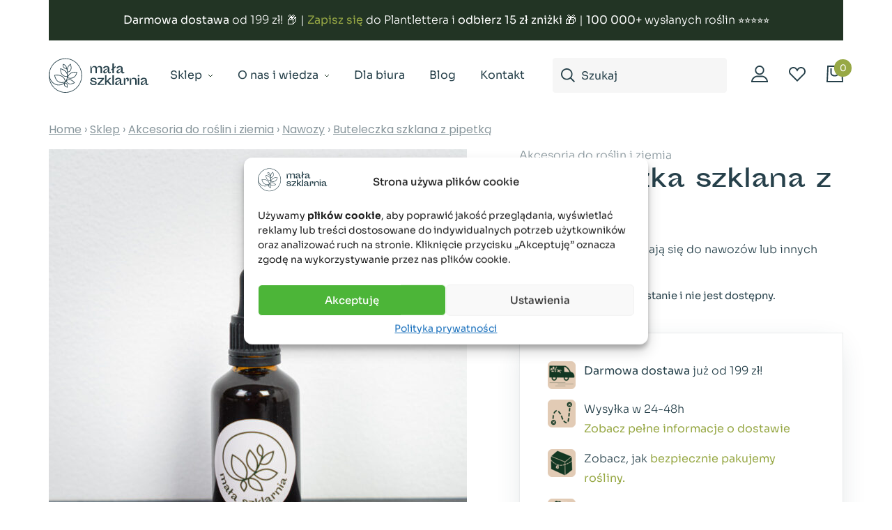

--- FILE ---
content_type: text/html; charset=UTF-8
request_url: https://malaszklarnia.pl/sklep/stymulator-wzrostu-korzeni/
body_size: 53909
content:




<!DOCTYPE html>
<html lang="pl-PL">
<head>
	
		<!-- Google tag (gtag.js) -->
<script type="text/plain" data-service="google-analytics" data-category="statistics" async data-cmplz-src="https://www.googletagmanager.com/gtag/js?id=G-0LS37SHQSV"></script>
<script>
  window.dataLayer = window.dataLayer || [];
  function gtag(){dataLayer.push(arguments);}
  gtag('js', new Date());

  gtag('config', 'G-0LS37SHQSV');
</script>
	
    <meta charset="UTF-8">
    <meta name="viewport" content="width=device-width, initial-scale=1, shrink-to-fit=no">
    <link rel="apple-touch-icon" sizes="180x180" href="/apple-touch-icon.png">
    <link rel="icon" type="image/png" sizes="32x32" href="/favicon-32x32.png">
    <link rel="icon" type="image/png" sizes="16x16" href="/favicon-16x16.png">
    <link rel="manifest" href="/site.webmanifest">
    <link rel="mask-icon" href="/safari-pinned-tab.svg" color="#333333">
    <meta name="msapplication-TileColor" content="#ffffff">
    <meta name="theme-color" content="#ffffff">
	
  <!-- Start Samba.ai cart -->
  <script>
    var isOrderPage = false;
    var _yottlyOnload = _yottlyOnload || [];
    _yottlyOnload.push(function() {

      var products = [];

      
      diffAnalytics.cartInteraction({
        content: products,
        onOrderPage: window.isOrderPage
      });

    });
  </script>

  <script>
  document.addEventListener('DOMContentLoaded', function() {

      document.querySelector('body').addEventListener('added_to_cart', function() {
          sambaaiprefix_reportCartStatusToSamba();
      });

      document.querySelector('body').addEventListener('removed_from_cart', function() {
          sambaaiprefix_reportCartStatusToSamba();
      });

      document.querySelector('body').addEventListener('updated_cart_totals', function() {
          sambaaiprefix_reportCartStatusToSamba();
      });

      var sambaaiprefix_reportCartStatusToSamba = function() {
          var xhr = new XMLHttpRequest();
          xhr.open('POST', 'https://malaszklarnia.pl/wp-admin/admin-ajax.php');
          xhr.setRequestHeader('Content-Type', 'application/x-www-form-urlencoded');
          xhr.onload = function() {
              if (xhr.status === 200 && xhr.responseText) {
                  // Fix possibly buggy AXAJ output
                  var response = xhr.responseText.substring(xhr.responseText.length - 1) == "0" ? xhr.responseText.substring(0, xhr.responseText.length - 1) : xhr.responseText;
                  // Parse JSON
                  response = JSON.parse(response);
                  // Report to Samba
                  diffAnalytics.cartInteraction({
                      content: response,
                      onOrderPage: window.isOrderPage
                  });
              }
          };
          xhr.onerror = function() {
              console.log(xhr.responseText);
              console.log(xhr.statusText);
          };
          xhr.send('action=sambaaiprefix_retrieveWCCartContent');
      };

  });

  </script>
  <!-- End Samba.ai cart -->

    <!-- Start Samba.ai product -->
    <script>
      var _yottlyOnload = _yottlyOnload || [];
      _yottlyOnload.push(function() {

        diffAnalytics.productId("57131")

      });
    </script>
    <!-- End Samba.ai product -->
  <!-- Start Samba.ai newsletter -->
  <script>
    var _yottlyOnload = _yottlyOnload || [];
    _yottlyOnload.push(function() {
      document.addEventListener('DOMContentLoaded', () => {
        const form = document.querySelector('.mailerlite-form form');
        if (form) {
          const formResponse = form.querySelector(".mailerlite-form-response h4");
          form.addEventListener('submit', (e) => {
            const emailInput = form.querySelector('[type="email"]');
            if (emailInput) {
              diffAnalytics.submitPopupEmail(emailInput.value, function(err, value) {
                console.log(value)
                if(!value.emailValid) return;

                if(value.emailKnown){
                  formResponse.classList.add('error');
                  formResponse.innerText = "Ten adres e-mail jest już w bazie";
                } else if(!value.emailKnown) {
                  formResponse.classList.remove('error');
                  formResponse.innerText = "Dziękujemy, do usłyszenia!";
                }
              })
            }
          })
        }
      });
    })
  </script>
  <style>
    .mailerlite-form-loader{
      opacity: 0!important;
      display: none!important
    }

    .mailerlite-form-inputs, .mailerlite-form .mailerlite-subscribe-button-container{
      opacity: 1!important;
      display: flex!important;
    }

    .newsletter .mailerlite-form-response:has(.error){
      border-color: #ebcccc!important;
      background-color: #f2dede!important;
    }
    .newsletter .mailerlite-form-response .error{
      color: #a94442!important
    }
    
  </style>
  <!-- End Samba.ai newsletter -->
<meta name='robots' content='index, follow, max-image-preview:large, max-snippet:-1, max-video-preview:-1' />
<script>window._wca = window._wca || [];</script>

	<!-- This site is optimized with the Yoast SEO plugin v23.4 - https://yoast.com/wordpress/plugins/seo/ -->
	<title>Buteleczka szklana z pipetką - Mała Szklarnia</title>
	<meta name="description" content="Buteleczki idealnie nadają się do nawozów lub innych środków dla roślin." />
	<link rel="canonical" href="https://malaszklarnia.pl/sklep/stymulator-wzrostu-korzeni/" />
	<meta property="og:locale" content="pl_PL" />
	<meta property="og:type" content="article" />
	<meta property="og:title" content="Buteleczka szklana z pipetką - Mała Szklarnia" />
	<meta property="og:description" content="Buteleczki idealnie nadają się do nawozów lub innych środków dla roślin." />
	<meta property="og:url" content="https://malaszklarnia.pl/sklep/stymulator-wzrostu-korzeni/" />
	<meta property="og:site_name" content="Mała Szklarnia" />
	<meta property="article:publisher" content="https://www.facebook.com/malaszklarnia" />
	<meta property="article:modified_time" content="2024-09-11T12:33:12+00:00" />
	<meta property="og:image" content="https://malaszklarnia.pl/wp-content/uploads/2022/01/DSC03859.jpg" />
	<meta property="og:image:width" content="1200" />
	<meta property="og:image:height" content="1200" />
	<meta property="og:image:type" content="image/jpeg" />
	<meta name="twitter:card" content="summary_large_image" />
	<script type="application/ld+json" class="yoast-schema-graph">{"@context":"https://schema.org","@graph":[{"@type":"WebPage","@id":"https://malaszklarnia.pl/sklep/stymulator-wzrostu-korzeni/","url":"https://malaszklarnia.pl/sklep/stymulator-wzrostu-korzeni/","name":"Buteleczka szklana z pipetką - Mała Szklarnia","isPartOf":{"@id":"https://malaszklarnia.pl/#website"},"primaryImageOfPage":{"@id":"https://malaszklarnia.pl/sklep/stymulator-wzrostu-korzeni/#primaryimage"},"image":{"@id":"https://malaszklarnia.pl/sklep/stymulator-wzrostu-korzeni/#primaryimage"},"thumbnailUrl":"https://malaszklarnia.pl/wp-content/uploads/2022/01/DSC03859.jpg","datePublished":"2022-01-28T10:45:26+00:00","dateModified":"2024-09-11T12:33:12+00:00","description":"Buteleczki idealnie nadają się do nawozów lub innych środków dla roślin.","breadcrumb":{"@id":"https://malaszklarnia.pl/sklep/stymulator-wzrostu-korzeni/#breadcrumb"},"inLanguage":"pl-PL","potentialAction":[{"@type":"ReadAction","target":["https://malaszklarnia.pl/sklep/stymulator-wzrostu-korzeni/"]}]},{"@type":"ImageObject","inLanguage":"pl-PL","@id":"https://malaszklarnia.pl/sklep/stymulator-wzrostu-korzeni/#primaryimage","url":"https://malaszklarnia.pl/wp-content/uploads/2022/01/DSC03859.jpg","contentUrl":"https://malaszklarnia.pl/wp-content/uploads/2022/01/DSC03859.jpg","width":1200,"height":1200,"caption":"canna-rhizotonic-stymulator-wzrostu-korzeni"},{"@type":"BreadcrumbList","@id":"https://malaszklarnia.pl/sklep/stymulator-wzrostu-korzeni/#breadcrumb","itemListElement":[{"@type":"ListItem","position":1,"name":"Sklep","item":"https://malaszklarnia.pl/sklep/"},{"@type":"ListItem","position":2,"name":"Buteleczka szklana z pipetką"}]},{"@type":"WebSite","@id":"https://malaszklarnia.pl/#website","url":"https://malaszklarnia.pl/","name":"Mała Szklarnia","description":"Sklep z roślinami we Wrocławiu i online. Rośliny doniczkowe, osłonki i doniczki, akcesoria do roślin. Szybka i bezpieczna wysyłka. Zapraszamy do Małej Szklarni!","publisher":{"@id":"https://malaszklarnia.pl/#organization"},"potentialAction":[{"@type":"SearchAction","target":{"@type":"EntryPoint","urlTemplate":"https://malaszklarnia.pl/?s={search_term_string}"},"query-input":{"@type":"PropertyValueSpecification","valueRequired":true,"valueName":"search_term_string"}}],"inLanguage":"pl-PL"},{"@type":"Organization","@id":"https://malaszklarnia.pl/#organization","name":"Mała Szklarnia Sp. z o.o.","alternateName":"Mała Szklarnia","url":"https://malaszklarnia.pl/","logo":{"@type":"ImageObject","inLanguage":"pl-PL","@id":"https://malaszklarnia.pl/#/schema/logo/image/","url":"https://malaszklarnia.pl/wp-content/uploads/2020/03/placeholder.png","contentUrl":"https://malaszklarnia.pl/wp-content/uploads/2020/03/placeholder.png","width":800,"height":800,"caption":"Mała Szklarnia Sp. z o.o."},"image":{"@id":"https://malaszklarnia.pl/#/schema/logo/image/"},"sameAs":["https://www.facebook.com/malaszklarnia","https://www.instagram.com/malaszklarnia/","https://www.youtube.com/malaszklarnia","https://www.tiktok.com/@malaszklarnia.pl"]}]}</script>
	<!-- / Yoast SEO plugin. -->


<link rel='dns-prefetch' href='//yottlyscript.com' />
<link rel='dns-prefetch' href='//stats.wp.com' />
<script type="text/javascript">
/* <![CDATA[ */
window._wpemojiSettings = {"baseUrl":"https:\/\/s.w.org\/images\/core\/emoji\/15.0.3\/72x72\/","ext":".png","svgUrl":"https:\/\/s.w.org\/images\/core\/emoji\/15.0.3\/svg\/","svgExt":".svg","source":{"concatemoji":"https:\/\/malaszklarnia.pl\/wp-includes\/js\/wp-emoji-release.min.js?ver=6.6.1"}};
/*! This file is auto-generated */
!function(i,n){var o,s,e;function c(e){try{var t={supportTests:e,timestamp:(new Date).valueOf()};sessionStorage.setItem(o,JSON.stringify(t))}catch(e){}}function p(e,t,n){e.clearRect(0,0,e.canvas.width,e.canvas.height),e.fillText(t,0,0);var t=new Uint32Array(e.getImageData(0,0,e.canvas.width,e.canvas.height).data),r=(e.clearRect(0,0,e.canvas.width,e.canvas.height),e.fillText(n,0,0),new Uint32Array(e.getImageData(0,0,e.canvas.width,e.canvas.height).data));return t.every(function(e,t){return e===r[t]})}function u(e,t,n){switch(t){case"flag":return n(e,"\ud83c\udff3\ufe0f\u200d\u26a7\ufe0f","\ud83c\udff3\ufe0f\u200b\u26a7\ufe0f")?!1:!n(e,"\ud83c\uddfa\ud83c\uddf3","\ud83c\uddfa\u200b\ud83c\uddf3")&&!n(e,"\ud83c\udff4\udb40\udc67\udb40\udc62\udb40\udc65\udb40\udc6e\udb40\udc67\udb40\udc7f","\ud83c\udff4\u200b\udb40\udc67\u200b\udb40\udc62\u200b\udb40\udc65\u200b\udb40\udc6e\u200b\udb40\udc67\u200b\udb40\udc7f");case"emoji":return!n(e,"\ud83d\udc26\u200d\u2b1b","\ud83d\udc26\u200b\u2b1b")}return!1}function f(e,t,n){var r="undefined"!=typeof WorkerGlobalScope&&self instanceof WorkerGlobalScope?new OffscreenCanvas(300,150):i.createElement("canvas"),a=r.getContext("2d",{willReadFrequently:!0}),o=(a.textBaseline="top",a.font="600 32px Arial",{});return e.forEach(function(e){o[e]=t(a,e,n)}),o}function t(e){var t=i.createElement("script");t.src=e,t.defer=!0,i.head.appendChild(t)}"undefined"!=typeof Promise&&(o="wpEmojiSettingsSupports",s=["flag","emoji"],n.supports={everything:!0,everythingExceptFlag:!0},e=new Promise(function(e){i.addEventListener("DOMContentLoaded",e,{once:!0})}),new Promise(function(t){var n=function(){try{var e=JSON.parse(sessionStorage.getItem(o));if("object"==typeof e&&"number"==typeof e.timestamp&&(new Date).valueOf()<e.timestamp+604800&&"object"==typeof e.supportTests)return e.supportTests}catch(e){}return null}();if(!n){if("undefined"!=typeof Worker&&"undefined"!=typeof OffscreenCanvas&&"undefined"!=typeof URL&&URL.createObjectURL&&"undefined"!=typeof Blob)try{var e="postMessage("+f.toString()+"("+[JSON.stringify(s),u.toString(),p.toString()].join(",")+"));",r=new Blob([e],{type:"text/javascript"}),a=new Worker(URL.createObjectURL(r),{name:"wpTestEmojiSupports"});return void(a.onmessage=function(e){c(n=e.data),a.terminate(),t(n)})}catch(e){}c(n=f(s,u,p))}t(n)}).then(function(e){for(var t in e)n.supports[t]=e[t],n.supports.everything=n.supports.everything&&n.supports[t],"flag"!==t&&(n.supports.everythingExceptFlag=n.supports.everythingExceptFlag&&n.supports[t]);n.supports.everythingExceptFlag=n.supports.everythingExceptFlag&&!n.supports.flag,n.DOMReady=!1,n.readyCallback=function(){n.DOMReady=!0}}).then(function(){return e}).then(function(){var e;n.supports.everything||(n.readyCallback(),(e=n.source||{}).concatemoji?t(e.concatemoji):e.wpemoji&&e.twemoji&&(t(e.twemoji),t(e.wpemoji)))}))}((window,document),window._wpemojiSettings);
/* ]]> */
</script>
<link rel='stylesheet' id='wp-components-css' href='https://malaszklarnia.pl/wp-includes/css/dist/components/style.min.css?ver=6.6.1' type='text/css' media='all' />
<link rel='stylesheet' id='woocommerce-dhl-blocks-integration-frontend-css' href='https://malaszklarnia.pl/wp-content/plugins/woocommerce-dhl/build/point-selection-block-frontend.css?ver=1760079837' type='text/css' media='all' />
<link rel='stylesheet' id='woocommerce-dhl-blocks-integration-editor-css' href='https://malaszklarnia.pl/wp-content/plugins/woocommerce-dhl/build/point-selection-block.css?ver=1760079837' type='text/css' media='all' />
<style id='wp-emoji-styles-inline-css' type='text/css'>

	img.wp-smiley, img.emoji {
		display: inline !important;
		border: none !important;
		box-shadow: none !important;
		height: 1em !important;
		width: 1em !important;
		margin: 0 0.07em !important;
		vertical-align: -0.1em !important;
		background: none !important;
		padding: 0 !important;
	}
</style>
<link rel='stylesheet' id='wp-block-library-css' href='https://malaszklarnia.pl/wp-includes/css/dist/block-library/style.min.css?ver=6.6.1' type='text/css' media='all' />
<style id='innovation-blocks-text-and-image-grid-style-inline-css' type='text/css'>
.wp-block-innovation-blocks-text-and-image-grid{padding:2.5rem 0}@media screen and (min-width:782px){.wp-block-innovation-blocks-text-and-image-grid{padding:2.5rem 0 4.5rem}}.wp-block-innovation-blocks-text-and-image-grid>.wp-block-columns{margin-bottom:0}.wp-block-innovation-blocks-text-and-image-grid>.wp-block-columns>.wp-block-column>:first-child{margin-top:0}.wp-block-innovation-blocks-text-and-image-grid>.wp-block-columns>.wp-block-column>:last-child{margin-bottom:0}@media screen and (min-width:782px){.wp-block-innovation-blocks-text-and-image-grid>.wp-block-columns>.wp-block-column:first-of-type{flex-basis:360px;flex-grow:0}}@media screen and (min-width:980px){.wp-block-innovation-blocks-text-and-image-grid>.wp-block-columns>.wp-block-column:first-of-type{flex-basis:430px}}.wp-block-innovation-blocks-text-and-image-grid>.wp-block-columns>.wp-block-column:first-of-type h2{color:#26404a;font-size:24px}@media screen and (max-width:calc(782px - 1px)){.wp-block-innovation-blocks-text-and-image-grid>.wp-block-columns>.wp-block-column:nth-of-type(2){display:grid;gap:1.875rem;grid-template-columns:1fr 1fr;margin-left:auto;margin-right:auto;max-width:30rem;order:-1}}@media screen and (min-width:782px){.wp-block-innovation-blocks-text-and-image-grid>.wp-block-columns>.wp-block-column:nth-of-type(2){align-items:center;display:flex;flex-direction:column;flex-wrap:wrap-reverse;justify-content:center;margin:-1rem;max-height:50rem;max-height:46rem;min-height:30rem}}@media screen and (min-width:980px){.wp-block-innovation-blocks-text-and-image-grid>.wp-block-columns>.wp-block-column:nth-of-type(2){max-height:63rem;min-height:50rem}}.wp-block-innovation-blocks-text-and-image-grid>.wp-block-columns>.wp-block-column:nth-of-type(2) .wp-block-image{margin-bottom:0}@media screen and (min-width:782px){.wp-block-innovation-blocks-text-and-image-grid>.wp-block-columns>.wp-block-column:nth-of-type(2) .wp-block-image{padding:1rem;width:calc(50% - 2rem)}}@media screen and (max-width:calc(782px - 1px)){.wp-block-innovation-blocks-text-and-image-grid>.wp-block-columns>.wp-block-column:nth-of-type(2) .wp-block-image:nth-of-type(3n - 2){grid-column:1/span 2}}.wp-block-innovation-blocks-text-and-image-grid>.wp-block-columns>.wp-block-column:nth-of-type(2) .wp-block-image img{height:100%;-o-object-fit:cover;object-fit:cover;width:100%}.wp-block-innovation-blocks-image-and-text-banner{padding:3.75rem 0;position:relative}.wp-block-innovation-blocks-image-and-text-banner:before{background-color:#ece5dc;content:"";height:100%;left:50%;position:absolute;top:0;transform:translateX(-50%);width:100vw;z-index:-1}.wp-block-innovation-blocks-image-and-text-banner>.wp-block-columns{align-items:center!important;margin-bottom:0}.wp-block-innovation-blocks-image-and-text-banner>.wp-block-columns>.wp-block-column:first-of-type>.wp-block-image{margin-bottom:0}.wp-block-innovation-blocks-image-and-text-banner>.wp-block-columns>.wp-block-column:nth-of-type(2) h2{color:#26404a;font-size:1.125rem;font-weight:400;letter-spacing:-.02em;line-height:1.4;margin-bottom:1.66rem;margin-top:0}@media screen and (min-width:980px){.wp-block-innovation-blocks-image-and-text-banner>.wp-block-columns>.wp-block-column:nth-of-type(2) h2{font-size:1.625rem}}@media screen and (min-width:1200px){.wp-block-innovation-blocks-image-and-text-banner>.wp-block-columns>.wp-block-column:nth-of-type(2) h2{font-size:2.25rem}}.wp-block-innovation-blocks-image-and-text-banner>.wp-block-columns>.wp-block-column:nth-of-type(2) h4{font-family:Sora,sans-serif;font-size:1.125rem;font-weight:300;margin:0 0 1rem}@media screen and (min-width:980px){.wp-block-innovation-blocks-image-and-text-banner>.wp-block-columns>.wp-block-column:nth-of-type(2) h4{font-size:1.25rem}}.wp-block-innovation-blocks-image-and-text-banner>.wp-block-columns>.wp-block-column:nth-of-type(2) .wp-element-button{align-items:center;background-color:#97a845;border:1px solid #97a845;border-radius:4px;color:#fff;cursor:pointer;display:flex;font-size:16px;font-weight:500;justify-content:center;padding:18px 25px;text-align:center;text-decoration:none}.wp-block-innovation-blocks-image-and-text-banner>.wp-block-columns>.wp-block-column:nth-of-type(2) .wp-element-button:hover{background:linear-gradient(0deg,rgba(132,241,64,.4),rgba(132,241,64,.4)),#97a845;border:1px solid #97a845}.wp-block-innovation-blocks-image-and-text-banner>.wp-block-columns>.wp-block-column:nth-of-type(2) .wp-element-button:active{background:linear-gradient(0deg,rgba(132,241,64,.6),rgba(132,241,64,.6)),#97a845}.wp-block-innovation-blocks-image-and-text-banner>.wp-block-columns>.wp-block-column:nth-of-type(2) .wp-element-button:disabled,.wp-block-innovation-blocks-image-and-text-banner>.wp-block-columns>.wp-block-column:nth-of-type(2) .wp-element-button[disabled]{background-color:rgba(38,64,74,.1);border:0;color:rgba(38,64,74,.55)}@media screen and (max-width:calc(576px - 1px)){.wp-block-innovation-blocks-image-and-text-banner>.wp-block-columns>.wp-block-column:nth-of-type(2) .wp-block-button,.wp-block-innovation-blocks-image-and-text-banner>.wp-block-columns>.wp-block-column:nth-of-type(2) .wp-block-buttons{width:100%}}

</style>
<style id='innovation-blocks-image-and-text-banner-style-inline-css' type='text/css'>
.wp-block-innovation-blocks-text-and-image-grid{padding:2.5rem 0}@media screen and (min-width:782px){.wp-block-innovation-blocks-text-and-image-grid{padding:2.5rem 0 4.5rem}}.wp-block-innovation-blocks-text-and-image-grid>.wp-block-columns{margin-bottom:0}.wp-block-innovation-blocks-text-and-image-grid>.wp-block-columns>.wp-block-column>:first-child{margin-top:0}.wp-block-innovation-blocks-text-and-image-grid>.wp-block-columns>.wp-block-column>:last-child{margin-bottom:0}@media screen and (min-width:782px){.wp-block-innovation-blocks-text-and-image-grid>.wp-block-columns>.wp-block-column:first-of-type{flex-basis:360px;flex-grow:0}}@media screen and (min-width:980px){.wp-block-innovation-blocks-text-and-image-grid>.wp-block-columns>.wp-block-column:first-of-type{flex-basis:430px}}.wp-block-innovation-blocks-text-and-image-grid>.wp-block-columns>.wp-block-column:first-of-type h2{color:#26404a;font-size:24px}@media screen and (max-width:calc(782px - 1px)){.wp-block-innovation-blocks-text-and-image-grid>.wp-block-columns>.wp-block-column:nth-of-type(2){display:grid;gap:1.875rem;grid-template-columns:1fr 1fr;margin-left:auto;margin-right:auto;max-width:30rem;order:-1}}@media screen and (min-width:782px){.wp-block-innovation-blocks-text-and-image-grid>.wp-block-columns>.wp-block-column:nth-of-type(2){align-items:center;display:flex;flex-direction:column;flex-wrap:wrap-reverse;justify-content:center;margin:-1rem;max-height:50rem;max-height:46rem;min-height:30rem}}@media screen and (min-width:980px){.wp-block-innovation-blocks-text-and-image-grid>.wp-block-columns>.wp-block-column:nth-of-type(2){max-height:63rem;min-height:50rem}}.wp-block-innovation-blocks-text-and-image-grid>.wp-block-columns>.wp-block-column:nth-of-type(2) .wp-block-image{margin-bottom:0}@media screen and (min-width:782px){.wp-block-innovation-blocks-text-and-image-grid>.wp-block-columns>.wp-block-column:nth-of-type(2) .wp-block-image{padding:1rem;width:calc(50% - 2rem)}}@media screen and (max-width:calc(782px - 1px)){.wp-block-innovation-blocks-text-and-image-grid>.wp-block-columns>.wp-block-column:nth-of-type(2) .wp-block-image:nth-of-type(3n - 2){grid-column:1/span 2}}.wp-block-innovation-blocks-text-and-image-grid>.wp-block-columns>.wp-block-column:nth-of-type(2) .wp-block-image img{height:100%;-o-object-fit:cover;object-fit:cover;width:100%}.wp-block-innovation-blocks-image-and-text-banner{padding:3.75rem 0;position:relative}.wp-block-innovation-blocks-image-and-text-banner:before{background-color:#ece5dc;content:"";height:100%;left:50%;position:absolute;top:0;transform:translateX(-50%);width:100vw;z-index:-1}.wp-block-innovation-blocks-image-and-text-banner>.wp-block-columns{align-items:center!important;margin-bottom:0}.wp-block-innovation-blocks-image-and-text-banner>.wp-block-columns>.wp-block-column:first-of-type>.wp-block-image{margin-bottom:0}.wp-block-innovation-blocks-image-and-text-banner>.wp-block-columns>.wp-block-column:nth-of-type(2) h2{color:#26404a;font-size:1.125rem;font-weight:400;letter-spacing:-.02em;line-height:1.4;margin-bottom:1.66rem;margin-top:0}@media screen and (min-width:980px){.wp-block-innovation-blocks-image-and-text-banner>.wp-block-columns>.wp-block-column:nth-of-type(2) h2{font-size:1.625rem}}@media screen and (min-width:1200px){.wp-block-innovation-blocks-image-and-text-banner>.wp-block-columns>.wp-block-column:nth-of-type(2) h2{font-size:2.25rem}}.wp-block-innovation-blocks-image-and-text-banner>.wp-block-columns>.wp-block-column:nth-of-type(2) h4{font-family:Sora,sans-serif;font-size:1.125rem;font-weight:300;margin:0 0 1rem}@media screen and (min-width:980px){.wp-block-innovation-blocks-image-and-text-banner>.wp-block-columns>.wp-block-column:nth-of-type(2) h4{font-size:1.25rem}}.wp-block-innovation-blocks-image-and-text-banner>.wp-block-columns>.wp-block-column:nth-of-type(2) .wp-element-button{align-items:center;background-color:#97a845;border:1px solid #97a845;border-radius:4px;color:#fff;cursor:pointer;display:flex;font-size:16px;font-weight:500;justify-content:center;padding:18px 25px;text-align:center;text-decoration:none}.wp-block-innovation-blocks-image-and-text-banner>.wp-block-columns>.wp-block-column:nth-of-type(2) .wp-element-button:hover{background:linear-gradient(0deg,rgba(132,241,64,.4),rgba(132,241,64,.4)),#97a845;border:1px solid #97a845}.wp-block-innovation-blocks-image-and-text-banner>.wp-block-columns>.wp-block-column:nth-of-type(2) .wp-element-button:active{background:linear-gradient(0deg,rgba(132,241,64,.6),rgba(132,241,64,.6)),#97a845}.wp-block-innovation-blocks-image-and-text-banner>.wp-block-columns>.wp-block-column:nth-of-type(2) .wp-element-button:disabled,.wp-block-innovation-blocks-image-and-text-banner>.wp-block-columns>.wp-block-column:nth-of-type(2) .wp-element-button[disabled]{background-color:rgba(38,64,74,.1);border:0;color:rgba(38,64,74,.55)}@media screen and (max-width:calc(576px - 1px)){.wp-block-innovation-blocks-image-and-text-banner>.wp-block-columns>.wp-block-column:nth-of-type(2) .wp-block-button,.wp-block-innovation-blocks-image-and-text-banner>.wp-block-columns>.wp-block-column:nth-of-type(2) .wp-block-buttons{width:100%}}

</style>
<link rel='stylesheet' id='mediaelement-css' href='https://malaszklarnia.pl/wp-includes/js/mediaelement/mediaelementplayer-legacy.min.css?ver=4.2.17' type='text/css' media='all' />
<link rel='stylesheet' id='wp-mediaelement-css' href='https://malaszklarnia.pl/wp-includes/js/mediaelement/wp-mediaelement.min.css?ver=6.6.1' type='text/css' media='all' />
<style id='jetpack-sharing-buttons-style-inline-css' type='text/css'>
.jetpack-sharing-buttons__services-list{display:flex;flex-direction:row;flex-wrap:wrap;gap:0;list-style-type:none;margin:5px;padding:0}.jetpack-sharing-buttons__services-list.has-small-icon-size{font-size:12px}.jetpack-sharing-buttons__services-list.has-normal-icon-size{font-size:16px}.jetpack-sharing-buttons__services-list.has-large-icon-size{font-size:24px}.jetpack-sharing-buttons__services-list.has-huge-icon-size{font-size:36px}@media print{.jetpack-sharing-buttons__services-list{display:none!important}}.editor-styles-wrapper .wp-block-jetpack-sharing-buttons{gap:0;padding-inline-start:0}ul.jetpack-sharing-buttons__services-list.has-background{padding:1.25em 2.375em}
</style>
<style id='global-styles-inline-css' type='text/css'>
:root{--wp--preset--aspect-ratio--square: 1;--wp--preset--aspect-ratio--4-3: 4/3;--wp--preset--aspect-ratio--3-4: 3/4;--wp--preset--aspect-ratio--3-2: 3/2;--wp--preset--aspect-ratio--2-3: 2/3;--wp--preset--aspect-ratio--16-9: 16/9;--wp--preset--aspect-ratio--9-16: 9/16;--wp--preset--color--black: #000000;--wp--preset--color--cyan-bluish-gray: #abb8c3;--wp--preset--color--white: #ffffff;--wp--preset--color--pale-pink: #f78da7;--wp--preset--color--vivid-red: #cf2e2e;--wp--preset--color--luminous-vivid-orange: #ff6900;--wp--preset--color--luminous-vivid-amber: #fcb900;--wp--preset--color--light-green-cyan: #7bdcb5;--wp--preset--color--vivid-green-cyan: #00d084;--wp--preset--color--pale-cyan-blue: #8ed1fc;--wp--preset--color--vivid-cyan-blue: #0693e3;--wp--preset--color--vivid-purple: #9b51e0;--wp--preset--gradient--vivid-cyan-blue-to-vivid-purple: linear-gradient(135deg,rgba(6,147,227,1) 0%,rgb(155,81,224) 100%);--wp--preset--gradient--light-green-cyan-to-vivid-green-cyan: linear-gradient(135deg,rgb(122,220,180) 0%,rgb(0,208,130) 100%);--wp--preset--gradient--luminous-vivid-amber-to-luminous-vivid-orange: linear-gradient(135deg,rgba(252,185,0,1) 0%,rgba(255,105,0,1) 100%);--wp--preset--gradient--luminous-vivid-orange-to-vivid-red: linear-gradient(135deg,rgba(255,105,0,1) 0%,rgb(207,46,46) 100%);--wp--preset--gradient--very-light-gray-to-cyan-bluish-gray: linear-gradient(135deg,rgb(238,238,238) 0%,rgb(169,184,195) 100%);--wp--preset--gradient--cool-to-warm-spectrum: linear-gradient(135deg,rgb(74,234,220) 0%,rgb(151,120,209) 20%,rgb(207,42,186) 40%,rgb(238,44,130) 60%,rgb(251,105,98) 80%,rgb(254,248,76) 100%);--wp--preset--gradient--blush-light-purple: linear-gradient(135deg,rgb(255,206,236) 0%,rgb(152,150,240) 100%);--wp--preset--gradient--blush-bordeaux: linear-gradient(135deg,rgb(254,205,165) 0%,rgb(254,45,45) 50%,rgb(107,0,62) 100%);--wp--preset--gradient--luminous-dusk: linear-gradient(135deg,rgb(255,203,112) 0%,rgb(199,81,192) 50%,rgb(65,88,208) 100%);--wp--preset--gradient--pale-ocean: linear-gradient(135deg,rgb(255,245,203) 0%,rgb(182,227,212) 50%,rgb(51,167,181) 100%);--wp--preset--gradient--electric-grass: linear-gradient(135deg,rgb(202,248,128) 0%,rgb(113,206,126) 100%);--wp--preset--gradient--midnight: linear-gradient(135deg,rgb(2,3,129) 0%,rgb(40,116,252) 100%);--wp--preset--font-size--small: 13px;--wp--preset--font-size--medium: 20px;--wp--preset--font-size--large: 36px;--wp--preset--font-size--x-large: 42px;--wp--preset--font-family--sora: "Sora", sans-serif;--wp--preset--font-family--sporting-grotesque: "Sporting Grotesque Regular", sans-serif;--wp--preset--font-family--inter: "Inter", sans-serif;--wp--preset--font-family--cardo: Cardo;--wp--preset--spacing--20: 0.44rem;--wp--preset--spacing--30: 0.67rem;--wp--preset--spacing--40: 1rem;--wp--preset--spacing--50: 1.5rem;--wp--preset--spacing--60: 2.25rem;--wp--preset--spacing--70: 3.38rem;--wp--preset--spacing--80: 5.06rem;--wp--preset--shadow--natural: 6px 6px 9px rgba(0, 0, 0, 0.2);--wp--preset--shadow--deep: 12px 12px 50px rgba(0, 0, 0, 0.4);--wp--preset--shadow--sharp: 6px 6px 0px rgba(0, 0, 0, 0.2);--wp--preset--shadow--outlined: 6px 6px 0px -3px rgba(255, 255, 255, 1), 6px 6px rgba(0, 0, 0, 1);--wp--preset--shadow--crisp: 6px 6px 0px rgba(0, 0, 0, 1);}:where(body) { margin: 0; }.wp-site-blocks > .alignleft { float: left; margin-right: 2em; }.wp-site-blocks > .alignright { float: right; margin-left: 2em; }.wp-site-blocks > .aligncenter { justify-content: center; margin-left: auto; margin-right: auto; }:where(.is-layout-flex){gap: 0.5em;}:where(.is-layout-grid){gap: 0.5em;}.is-layout-flow > .alignleft{float: left;margin-inline-start: 0;margin-inline-end: 2em;}.is-layout-flow > .alignright{float: right;margin-inline-start: 2em;margin-inline-end: 0;}.is-layout-flow > .aligncenter{margin-left: auto !important;margin-right: auto !important;}.is-layout-constrained > .alignleft{float: left;margin-inline-start: 0;margin-inline-end: 2em;}.is-layout-constrained > .alignright{float: right;margin-inline-start: 2em;margin-inline-end: 0;}.is-layout-constrained > .aligncenter{margin-left: auto !important;margin-right: auto !important;}.is-layout-constrained > :where(:not(.alignleft):not(.alignright):not(.alignfull)){margin-left: auto !important;margin-right: auto !important;}body .is-layout-flex{display: flex;}.is-layout-flex{flex-wrap: wrap;align-items: center;}.is-layout-flex > :is(*, div){margin: 0;}body .is-layout-grid{display: grid;}.is-layout-grid > :is(*, div){margin: 0;}:root :where(body){padding-top: 0px;padding-right: 0px;padding-bottom: 0px;padding-left: 0px;}a:where(:not(.wp-element-button)){text-decoration: underline;}:root :where(.wp-element-button, .wp-block-button__link){background-color: #32373c;border-width: 0;color: #fff;font-family: inherit;font-size: inherit;line-height: inherit;padding: calc(0.667em + 2px) calc(1.333em + 2px);text-decoration: none;}.has-black-color{color: var(--wp--preset--color--black) !important;}.has-cyan-bluish-gray-color{color: var(--wp--preset--color--cyan-bluish-gray) !important;}.has-white-color{color: var(--wp--preset--color--white) !important;}.has-pale-pink-color{color: var(--wp--preset--color--pale-pink) !important;}.has-vivid-red-color{color: var(--wp--preset--color--vivid-red) !important;}.has-luminous-vivid-orange-color{color: var(--wp--preset--color--luminous-vivid-orange) !important;}.has-luminous-vivid-amber-color{color: var(--wp--preset--color--luminous-vivid-amber) !important;}.has-light-green-cyan-color{color: var(--wp--preset--color--light-green-cyan) !important;}.has-vivid-green-cyan-color{color: var(--wp--preset--color--vivid-green-cyan) !important;}.has-pale-cyan-blue-color{color: var(--wp--preset--color--pale-cyan-blue) !important;}.has-vivid-cyan-blue-color{color: var(--wp--preset--color--vivid-cyan-blue) !important;}.has-vivid-purple-color{color: var(--wp--preset--color--vivid-purple) !important;}.has-black-background-color{background-color: var(--wp--preset--color--black) !important;}.has-cyan-bluish-gray-background-color{background-color: var(--wp--preset--color--cyan-bluish-gray) !important;}.has-white-background-color{background-color: var(--wp--preset--color--white) !important;}.has-pale-pink-background-color{background-color: var(--wp--preset--color--pale-pink) !important;}.has-vivid-red-background-color{background-color: var(--wp--preset--color--vivid-red) !important;}.has-luminous-vivid-orange-background-color{background-color: var(--wp--preset--color--luminous-vivid-orange) !important;}.has-luminous-vivid-amber-background-color{background-color: var(--wp--preset--color--luminous-vivid-amber) !important;}.has-light-green-cyan-background-color{background-color: var(--wp--preset--color--light-green-cyan) !important;}.has-vivid-green-cyan-background-color{background-color: var(--wp--preset--color--vivid-green-cyan) !important;}.has-pale-cyan-blue-background-color{background-color: var(--wp--preset--color--pale-cyan-blue) !important;}.has-vivid-cyan-blue-background-color{background-color: var(--wp--preset--color--vivid-cyan-blue) !important;}.has-vivid-purple-background-color{background-color: var(--wp--preset--color--vivid-purple) !important;}.has-black-border-color{border-color: var(--wp--preset--color--black) !important;}.has-cyan-bluish-gray-border-color{border-color: var(--wp--preset--color--cyan-bluish-gray) !important;}.has-white-border-color{border-color: var(--wp--preset--color--white) !important;}.has-pale-pink-border-color{border-color: var(--wp--preset--color--pale-pink) !important;}.has-vivid-red-border-color{border-color: var(--wp--preset--color--vivid-red) !important;}.has-luminous-vivid-orange-border-color{border-color: var(--wp--preset--color--luminous-vivid-orange) !important;}.has-luminous-vivid-amber-border-color{border-color: var(--wp--preset--color--luminous-vivid-amber) !important;}.has-light-green-cyan-border-color{border-color: var(--wp--preset--color--light-green-cyan) !important;}.has-vivid-green-cyan-border-color{border-color: var(--wp--preset--color--vivid-green-cyan) !important;}.has-pale-cyan-blue-border-color{border-color: var(--wp--preset--color--pale-cyan-blue) !important;}.has-vivid-cyan-blue-border-color{border-color: var(--wp--preset--color--vivid-cyan-blue) !important;}.has-vivid-purple-border-color{border-color: var(--wp--preset--color--vivid-purple) !important;}.has-vivid-cyan-blue-to-vivid-purple-gradient-background{background: var(--wp--preset--gradient--vivid-cyan-blue-to-vivid-purple) !important;}.has-light-green-cyan-to-vivid-green-cyan-gradient-background{background: var(--wp--preset--gradient--light-green-cyan-to-vivid-green-cyan) !important;}.has-luminous-vivid-amber-to-luminous-vivid-orange-gradient-background{background: var(--wp--preset--gradient--luminous-vivid-amber-to-luminous-vivid-orange) !important;}.has-luminous-vivid-orange-to-vivid-red-gradient-background{background: var(--wp--preset--gradient--luminous-vivid-orange-to-vivid-red) !important;}.has-very-light-gray-to-cyan-bluish-gray-gradient-background{background: var(--wp--preset--gradient--very-light-gray-to-cyan-bluish-gray) !important;}.has-cool-to-warm-spectrum-gradient-background{background: var(--wp--preset--gradient--cool-to-warm-spectrum) !important;}.has-blush-light-purple-gradient-background{background: var(--wp--preset--gradient--blush-light-purple) !important;}.has-blush-bordeaux-gradient-background{background: var(--wp--preset--gradient--blush-bordeaux) !important;}.has-luminous-dusk-gradient-background{background: var(--wp--preset--gradient--luminous-dusk) !important;}.has-pale-ocean-gradient-background{background: var(--wp--preset--gradient--pale-ocean) !important;}.has-electric-grass-gradient-background{background: var(--wp--preset--gradient--electric-grass) !important;}.has-midnight-gradient-background{background: var(--wp--preset--gradient--midnight) !important;}.has-small-font-size{font-size: var(--wp--preset--font-size--small) !important;}.has-medium-font-size{font-size: var(--wp--preset--font-size--medium) !important;}.has-large-font-size{font-size: var(--wp--preset--font-size--large) !important;}.has-x-large-font-size{font-size: var(--wp--preset--font-size--x-large) !important;}.has-sora-font-family{font-family: var(--wp--preset--font-family--sora) !important;}.has-sporting-grotesque-font-family{font-family: var(--wp--preset--font-family--sporting-grotesque) !important;}.has-inter-font-family{font-family: var(--wp--preset--font-family--inter) !important;}.has-cardo-font-family{font-family: var(--wp--preset--font-family--cardo) !important;}
:where(.wp-block-post-template.is-layout-flex){gap: 1.25em;}:where(.wp-block-post-template.is-layout-grid){gap: 1.25em;}
:where(.wp-block-columns.is-layout-flex){gap: 2em;}:where(.wp-block-columns.is-layout-grid){gap: 2em;}
:root :where(.wp-block-pullquote){font-size: 1.5em;line-height: 1.6;}
</style>
<link rel='stylesheet' id='contact-form-7-css' href='https://malaszklarnia.pl/wp-content/plugins/contact-form-7/includes/css/styles.css?ver=5.9.8' type='text/css' media='all' />
<link rel='stylesheet' id='mailerlite_forms.css-css' href='https://malaszklarnia.pl/wp-content/plugins/official-mailerlite-sign-up-forms/assets/css/mailerlite_forms.css?ver=1.7.13' type='text/css' media='all' />
<link rel='stylesheet' id='pay_by_paynow_pl_styles-css' href='https://malaszklarnia.pl/wp-content/plugins/pay-by-paynow-pl/assets/css/front.css?ver=2.5.5' type='text/css' media='all' />
<link rel='stylesheet' id='tpay_gateway_css-css' href='https://malaszklarnia.pl/wp-content/plugins/tpay-woocommerce/views/assets/main.css?ver=1769887909' type='text/css' media='all' />
<link rel='stylesheet' id='woof-css' href='https://malaszklarnia.pl/wp-content/plugins/woocommerce-products-filter/css/front.css?ver=3.3.2' type='text/css' media='all' />
<style id='woof-inline-css' type='text/css'>

.woof_products_top_panel li span, .woof_products_top_panel2 li span{background: url(https://malaszklarnia.pl/wp-content/plugins/woocommerce-products-filter/img/delete.png);background-size: 14px 14px;background-repeat: no-repeat;background-position: right;}
.woof_edit_view{
                    display: none;
                }

</style>
<link rel='stylesheet' id='woof_by_instock_html_items-css' href='https://malaszklarnia.pl/wp-content/plugins/woocommerce-products-filter/ext/by_instock/css/by_instock.css?ver=3.3.2' type='text/css' media='all' />
<link rel='stylesheet' id='woof_label_html_items-css' href='https://malaszklarnia.pl/wp-content/plugins/woocommerce-products-filter/ext/label/css/html_types/label.css?ver=3.3.2' type='text/css' media='all' />
<link rel='stylesheet' id='woocommerce-layout-css' href='https://malaszklarnia.pl/wp-content/plugins/woocommerce/assets/css/woocommerce-layout.css?ver=9.2.4' type='text/css' media='all' />
<style id='woocommerce-layout-inline-css' type='text/css'>

	.infinite-scroll .woocommerce-pagination {
		display: none;
	}
</style>
<link rel='stylesheet' id='woocommerce-smallscreen-css' href='https://malaszklarnia.pl/wp-content/plugins/woocommerce/assets/css/woocommerce-smallscreen.css?ver=9.2.4' type='text/css' media='only screen and (max-width: 768px)' />
<link rel='stylesheet' id='woocommerce-general-css' href='https://malaszklarnia.pl/wp-content/plugins/woocommerce/assets/css/woocommerce.css?ver=9.2.4' type='text/css' media='all' />
<style id='woocommerce-inline-inline-css' type='text/css'>
.woocommerce form .form-row .required { visibility: visible; }
</style>
<link rel='stylesheet' id='cmplz-general-css' href='https://malaszklarnia.pl/wp-content/plugins/complianz-gdpr/assets/css/cookieblocker.min.css?ver=1760079795' type='text/css' media='all' />
<link rel='stylesheet' id='is-mala-szklarnia-theme-configurator-cookie-bar-css' href='https://malaszklarnia.pl/wp-content/plugins/is_mala_szklarnia_theme_configurator/assets/css/cookie-bar.css?ver=1.0.2' type='text/css' media='all' />
<link rel='stylesheet' id='is-mala-szklarnia-theme-configurator-frontend-css' href='https://malaszklarnia.pl/wp-content/plugins/is_mala_szklarnia_theme_configurator/assets/css/frontend.css?ver=1.0.2' type='text/css' media='all' />
<link rel='stylesheet' id='select2-css' href='https://malaszklarnia.pl/wp-content/plugins/woocommerce/assets/css/select2.css?ver=9.2.4' type='text/css' media='all' />
<link rel='stylesheet' id='related-styles-css' href='https://malaszklarnia.pl/wp-content/plugins/woo-mailerlite/includes/../public/css/style.css?ver=6.6.1' type='text/css' media='all' />
<link rel='stylesheet' id='dgwt-wcas-style-css' href='https://malaszklarnia.pl/wp-content/plugins/ajax-search-for-woocommerce-premium/assets/css/style.min.css?ver=1.24.0' type='text/css' media='all' />
<link rel='stylesheet' id='style-css' href='https://malaszklarnia.pl/wp-content/themes/mala-szklarnia/style.css?ver=1.0.0' type='text/css' media='all' />
<link rel='stylesheet' id='main-css' href='https://malaszklarnia.pl/wp-content/themes/mala-szklarnia/assets/dist/main-1bb5afd848.css?ver=1.0.431' type='text/css' media='all' />
<link rel='stylesheet' id='glider-css' href='https://malaszklarnia.pl/wp-content/themes/mala-szklarnia/assets/libraries/glider/glider.min.css?ver=8.4.4' type='text/css' media='all' />
<link rel='stylesheet' id='product-css' href='https://malaszklarnia.pl/wp-content/themes/mala-szklarnia/assets/dist/product-67ffff2a91.css?ver=1.0.0' type='text/css' media='all' />
<link rel='stylesheet' id='flexible-shipping-free-shipping-css' href='https://malaszklarnia.pl/wp-content/plugins/flexible-shipping/assets/dist/css/free-shipping.css?ver=4.25.8.2' type='text/css' media='all' />
<link rel='stylesheet' id='kadence-product-gallery-css' href='https://malaszklarnia.pl/wp-content/plugins/kadence-woo-extras/lib/gallery/css/kadence-product-gallery.css?ver=2.1.0' type='text/css' media='all' />
<link rel='stylesheet' id='kadence-kb-splide-css' href='https://malaszklarnia.pl/wp-content/plugins/kadence-woo-extras/lib/gallery/css/kadence-splide.css?ver=2.1.0' type='text/css' media='all' />
<link rel='stylesheet' id='kadence-glightbox-css' href='https://malaszklarnia.pl/wp-content/plugins/kadence-woo-extras/lib/gallery/css/glightbox.css?ver=2.1.0' type='text/css' media='all' />
<script type="text/javascript" src="https://malaszklarnia.pl/?bulkgate-asynchronous=asset" id="bulkgate-asynchronous-asset-js" async="async"></script>
<script type="text/javascript" src="https://malaszklarnia.pl/wp-includes/js/dist/hooks.min.js?ver=2810c76e705dd1a53b18" id="wp-hooks-js"></script>
<script type="text/javascript" src="https://malaszklarnia.pl/wp-includes/js/jquery/jquery.min.js?ver=3.7.1" id="jquery-core-js"></script>
<script type="text/javascript" src="https://malaszklarnia.pl/wp-includes/js/jquery/jquery-migrate.min.js?ver=3.4.1" id="jquery-migrate-js"></script>
<script type="text/javascript" src="https://yottlyscript.com/script.js?tp=996160752&amp;ver=6.6.1" id="sambaaiprefix_sambaAiAnalyticsHook-js"></script>
<script type="text/javascript" src="https://malaszklarnia.pl/wp-content/plugins/woocommerce/assets/js/jquery-blockui/jquery.blockUI.min.js?ver=2.7.0-wc.9.2.4" id="jquery-blockui-js" data-wp-strategy="defer"></script>
<script type="text/javascript" id="wc-add-to-cart-js-extra">
/* <![CDATA[ */
var wc_add_to_cart_params = {"ajax_url":"\/wp-admin\/admin-ajax.php","wc_ajax_url":"\/?wc-ajax=%%endpoint%%","i18n_view_cart":"Zobacz koszyk","cart_url":"https:\/\/malaszklarnia.pl\/twoje-zamowienie\/","is_cart":"","cart_redirect_after_add":"no"};
/* ]]> */
</script>
<script type="text/javascript" src="https://malaszklarnia.pl/wp-content/plugins/woocommerce/assets/js/frontend/add-to-cart.min.js?ver=9.2.4" id="wc-add-to-cart-js" defer="defer" data-wp-strategy="defer"></script>
<script type="text/javascript" id="wc-single-product-js-extra">
/* <![CDATA[ */
var wc_single_product_params = {"i18n_required_rating_text":"Prosz\u0119 wybra\u0107 ocen\u0119","review_rating_required":"yes","flexslider":{"rtl":false,"animation":"slide","smoothHeight":true,"directionNav":false,"controlNav":"thumbnails","slideshow":false,"animationSpeed":500,"animationLoop":false,"allowOneSlide":false},"zoom_enabled":"","zoom_options":[],"photoswipe_enabled":"","photoswipe_options":{"shareEl":false,"closeOnScroll":false,"history":false,"hideAnimationDuration":0,"showAnimationDuration":0},"flexslider_enabled":""};
/* ]]> */
</script>
<script type="text/javascript" src="https://malaszklarnia.pl/wp-content/plugins/woocommerce/assets/js/frontend/single-product.min.js?ver=9.2.4" id="wc-single-product-js" defer="defer" data-wp-strategy="defer"></script>
<script type="text/javascript" src="https://malaszklarnia.pl/wp-content/plugins/woocommerce/assets/js/js-cookie/js.cookie.min.js?ver=2.1.4-wc.9.2.4" id="js-cookie-js" defer="defer" data-wp-strategy="defer"></script>
<script type="text/javascript" id="woocommerce-js-extra">
/* <![CDATA[ */
var woocommerce_params = {"ajax_url":"\/wp-admin\/admin-ajax.php","wc_ajax_url":"\/?wc-ajax=%%endpoint%%"};
/* ]]> */
</script>
<script type="text/javascript" src="https://malaszklarnia.pl/wp-content/plugins/woocommerce/assets/js/frontend/woocommerce.min.js?ver=9.2.4" id="woocommerce-js" defer="defer" data-wp-strategy="defer"></script>
<script type="text/javascript" src="https://malaszklarnia.pl/wp-content/plugins/is_mala_szklarnia_theme_configurator/assets/js/cookie-bar.js?ver=1.0.2" id="is-mala-szklarnia-theme-configurator-cookie-bar-js"></script>
<script type="text/javascript" src="https://malaszklarnia.pl/wp-content/plugins/is_mala_szklarnia_theme_configurator/assets/js/sweetalert2.all.min.js?ver=11.6.9" id="sweetalert-js"></script>
<script data-service="jetpack-statistics" data-category="statistics" type="text/plain" data-cmplz-src="https://stats.wp.com/s-202605.js" id="woocommerce-analytics-js" defer="defer" data-wp-strategy="defer"></script>
<script type="text/javascript" id="wpm-js-extra">
/* <![CDATA[ */
var wpm = {"ajax_url":"https:\/\/malaszklarnia.pl\/wp-admin\/admin-ajax.php","root":"https:\/\/malaszklarnia.pl\/wp-json\/","nonce_wp_rest":"ccee12eb8a","nonce_ajax":"ede342eaf4"};
/* ]]> */
</script>
<script type="text/javascript" src="https://malaszklarnia.pl/wp-content/plugins/pixel-manager-pro-for-woocommerce/js/public/wpm-public__premium_only.p1.min.js?ver=1.44.0" id="wpm-js"></script>
<script type="text/javascript" id="woo-ml-public-script-js-extra">
/* <![CDATA[ */
var woo_ml_public_post = {"ajax_url":"https:\/\/malaszklarnia.pl\/wp-admin\/admin-ajax.php","language":"pl_PL","checkbox_settings":{"enabled":"yes","label":"<span><\/span>Chc\u0119 otrzymywa\u0107 newsletter z aktualnymi ofertami oraz promocjami w wiadomo\u015bci e-mail (opcjonalne)","preselect":"no","hidden":"no"}};
/* ]]> */
</script>
<script type="text/javascript" src="https://malaszklarnia.pl/wp-content/plugins/woo-mailerlite/public/js/public.js?ver=2.1.21" id="woo-ml-public-script-js"></script>
<link rel="https://api.w.org/" href="https://malaszklarnia.pl/wp-json/" /><link rel="alternate" title="JSON" type="application/json" href="https://malaszklarnia.pl/wp-json/wp/v2/product/57131" /><link rel="EditURI" type="application/rsd+xml" title="RSD" href="https://malaszklarnia.pl/xmlrpc.php?rsd" />
<meta name="generator" content="WordPress 6.6.1" />
<meta name="generator" content="WooCommerce 9.2.4" />
<link rel='shortlink' href='https://malaszklarnia.pl/?p=57131' />
<link rel="alternate" title="oEmbed (JSON)" type="application/json+oembed" href="https://malaszklarnia.pl/wp-json/oembed/1.0/embed?url=https%3A%2F%2Fmalaszklarnia.pl%2Fsklep%2Fstymulator-wzrostu-korzeni%2F" />
<link rel="alternate" title="oEmbed (XML)" type="text/xml+oembed" href="https://malaszklarnia.pl/wp-json/oembed/1.0/embed?url=https%3A%2F%2Fmalaszklarnia.pl%2Fsklep%2Fstymulator-wzrostu-korzeni%2F&#038;format=xml" />
        <!-- MailerLite Universal -->
        <script>
            (function(w,d,e,u,f,l,n){w[f]=w[f]||function(){(w[f].q=w[f].q||[])
                .push(arguments);},l=d.createElement(e),l.async=1,l.src=u,
                n=d.getElementsByTagName(e)[0],n.parentNode.insertBefore(l,n);})
            (window,document,'script','https://assets.mailerlite.com/js/universal.js','ml');
            ml('account', '248572');
            ml('enablePopups', false);
        </script>
        <!-- End MailerLite Universal -->
        
<!-- This website runs the Product Feed PRO for WooCommerce by AdTribes.io plugin - version 13.3.6 -->
<meta name="ti-site-data" content="[base64]" />	<style>img#wpstats{display:none}</style>
					<style>.cmplz-hidden {
					display: none !important;
				}</style>		<style>
			.dgwt-wcas-ico-magnifier,.dgwt-wcas-ico-magnifier-handler{max-width:20px}.dgwt-wcas-search-wrapp{max-width:600px}.dgwt-wcas-search-wrapp .dgwt-wcas-sf-wrapp input[type=search].dgwt-wcas-search-input,.dgwt-wcas-search-wrapp .dgwt-wcas-sf-wrapp input[type=search].dgwt-wcas-search-input:hover,.dgwt-wcas-search-wrapp .dgwt-wcas-sf-wrapp input[type=search].dgwt-wcas-search-input:focus{background-color:#f6f6f6;color:#26404a;border-color:#f6f6f6}.dgwt-wcas-sf-wrapp input[type=search].dgwt-wcas-search-input::placeholder{color:#26404a;opacity:.3}.dgwt-wcas-sf-wrapp input[type=search].dgwt-wcas-search-input::-webkit-input-placeholder{color:#26404a;opacity:.3}.dgwt-wcas-sf-wrapp input[type=search].dgwt-wcas-search-input:-moz-placeholder{color:#26404a;opacity:.3}.dgwt-wcas-sf-wrapp input[type=search].dgwt-wcas-search-input::-moz-placeholder{color:#26404a;opacity:.3}.dgwt-wcas-sf-wrapp input[type=search].dgwt-wcas-search-input:-ms-input-placeholder{color:#26404a}.dgwt-wcas-no-submit.dgwt-wcas-search-wrapp .dgwt-wcas-ico-magnifier path,.dgwt-wcas-search-wrapp .dgwt-wcas-close path{fill:#26404a}.dgwt-wcas-loader-circular-path{stroke:#26404a}.dgwt-wcas-preloader{opacity:.6}.dgwt-wcas-search-icon{color:#0a0a0a}.dgwt-wcas-search-icon path{fill:#0a0a0a}		</style>
		    <style type="text/css">
		.free-shipping-progress-bar-container {
			margin-bottom: 20px;
			border-radius: 5px;
			text-align: center;
		}
		.free-shipping-progress-bar-message {
			margin-bottom: 5px;
			font-size: 12px;
		}
        .free-shipping-progress-bar {
            width: 100%;
            background-color: #e0e0e0;
            border-radius: 25px;
            padding: 3px;
            box-shadow: inset 0 1px 3px rgba(0,0,0,.2);
        }
        .free-shipping-progress-bar-fill {
            display: block;
            height: 5px;
            background-color: #97a845; /* Zielony */
            border-radius: 25px;
            text-align: center;
            line-height: 20px;
            color: white;
            font-size: 0.9em;
            transition: width 0.5s ease-in-out;
        }
        .free-shipping-progress-bar-container.achieved .free-shipping-progress-bar-message.success {
            color: #28b517; /* Zielony */
            font-weight: bold;
			font-size:18px;
			text-decoration-line: underline;
        }
		.free-shipping-progress-bar-container {
			/*display: none;*/
		}
    </style>
    	<noscript><style>.woocommerce-product-gallery{ opacity: 1 !important; }</style></noscript>
	
<!-- START Pixel Manager for WooCommerce -->

		<script>

			window.wpmDataLayer = window.wpmDataLayer || {};
			window.wpmDataLayer = Object.assign(window.wpmDataLayer, {"cart":{},"cart_item_keys":{},"version":{"number":"1.44.0","pro":true,"eligible_for_updates":true,"distro":"fms","beta":false,"show":true},"pixels":{"google":{"linker":{"settings":null},"user_id":true,"ads":{"conversion_ids":{"AW-473423430":"xR64CMC0gO8BEMa83-EB"},"dynamic_remarketing":{"status":true,"id_type":"gpf","send_events_with_parent_ids":true},"google_business_vertical":"retail","phone_conversion_number":"","phone_conversion_label":""},"analytics":{"ga4":{"measurement_id":"G-0LS37SHQSV","parameters":{},"mp_active":false,"debug_mode":false,"page_load_time_tracking":false},"id_type":"post_id"},"tcf_support":false,"consent_mode":{"is_active":true,"wait_for_update":500,"ads_data_redaction":false,"url_passthrough":true},"enhanced_conversions":{"is_active":true}},"facebook":{"pixel_id":"1132932156811466","dynamic_remarketing":{"id_type":"gpf"},"capi":true,"advanced_matching":true,"exclusion_patterns":[],"fbevents_js_url":"https://connect.facebook.net/en_US/fbevents.js"}},"shop":{"list_name":"Product | Buteleczka szklana z pipetką","list_id":"product_buteleczka-szklana-z-pipetka","page_type":"product","product_type":"variable","currency":"PLN","selectors":{"addToCart":[],"beginCheckout":[]},"order_duplication_prevention":true,"view_item_list_trigger":{"test_mode":false,"background_color":"green","opacity":0.5,"repeat":true,"timeout":1000,"threshold":0.8000000000000000444089209850062616169452667236328125},"variations_output":true,"session_active":false},"page":{"id":57131,"title":"Buteleczka szklana z pipetką","type":"product","categories":[],"parent":{"id":0,"title":"Buteleczka szklana z pipetką","type":"product","categories":[]}},"general":{"user_logged_in":false,"scroll_tracking_thresholds":["90"],"page_id":57131,"exclude_domains":[],"server_2_server":{"active":true,"ip_exclude_list":[]},"consent_management":{"explicit_consent":true}}});

		</script>

		
<!-- END Pixel Manager for WooCommerce -->
			<meta name="pm-dataLayer-meta" content="57131" class="wpmProductId"
				  data-id="57131">
					<script>
			(window.wpmDataLayer = window.wpmDataLayer || {}).products             = window.wpmDataLayer.products || {};
			window.wpmDataLayer.products[57131] = {"id":"57131","sku":"BUT-SZ","price":0,"brand":"","quantity":1,"dyn_r_ids":{"post_id":"57131","sku":"BUT-SZ","gpf":"woocommerce_gpf_57131","gla":"gla_57131"},"is_variable":true,"type":"variable","name":"Buteleczka szklana z pipetką","category":["Akcesoria do roślin i ziemia","Hydroponika","Nawozy","Ukorzeniacze"],"is_variation":false};
					</script>
		<style id='wp-fonts-local' type='text/css'>
@font-face{font-family:Sora;font-style:normal;font-weight:300 800;font-display:fallback;src:url('https://malaszklarnia.pl/wp-content/themes/mala-szklarnia/assets/fonts/Sora/Sora-VariableFont_wght.ttf') format('truetype');font-stretch:normal;}
@font-face{font-family:"Sporting Grotesque Regular";font-style:normal;font-weight:400;font-display:fallback;src:url('https://malaszklarnia.pl/wp-content/themes/mala-szklarnia/assets/fonts/SportingGrotesque/SportingGrotesque-Regular.otf') format('opentype');}
@font-face{font-family:Inter;font-style:normal;font-weight:300 900;font-display:fallback;src:url('https://malaszklarnia.pl/wp-content/plugins/woocommerce/assets/fonts/Inter-VariableFont_slnt,wght.woff2') format('woff2');font-stretch:normal;}
@font-face{font-family:Cardo;font-style:normal;font-weight:400;font-display:fallback;src:url('https://malaszklarnia.pl/wp-content/plugins/woocommerce/assets/fonts/cardo_normal_400.woff2') format('woff2');}
</style>
		<style type="text/css" id="wp-custom-css">
			input#mailerlite-1-field-email, 
input#mailerlite-2-field-email {
    width: 100%;
    border: 0;
    background: transparent;
    padding: 20px 25px;
}
.mailerlite-form .mailerlite-form-field label {
    display: none;
}
.mailerlite-form-field {
    width: 75%;
}
.mailerlite-form .mailerlite-form-field {
    margin-bottom: 0;
}
.mailerlite-form-inputs {
    display: flex;
    background: #f6f6f6;
    margin: auto;
    border-radius: 4px;
    max-width: 700px;
    justify-content: space-between;
}
input.mailerlite-subscribe-submit {
    background: #97a845;
    border-radius: 2px;
    border: 0;
    color: white;
    padding: 20px 20px;
}
.mailerlite-form-inputs:focus-visible {
    outline: none!important;
}

@media only screen and (max-width: 767px) {
    .mailerlite-form-inputs {
      display: block!important;
    }
    input.mailerlite-subscribe-submit {
      width: 100%;
    }

	
	/*MOBILE GRID SHOP*/
	
	ul.products.columns-3 {
    display: grid;
    grid-template-columns: repeat(2, minmax(0, 1fr));
    grid-column-gap: var(--grid-columns-gap, 15px);
    grid-row-gap: var(--grid-rows-gap, 15px);
}
	.woocommerce ul.products[class*=columns-] li.product, .woocommerce-page ul.products[class*=columns-] li.product {
    width: 100%;
		margin:0;
	}
	span.woocommerce-loop-product__subtitle,
	span.woocommerce-loop-product__title {
    font-size: 12px !important;
}
ul.products li.product .woocommerce-loop-product__title-wrapper{
		min-height:50px;
	}
	/*END MOBILE GRID */
}
input:focus-visible {
  outline: none!important;
  }
input.mailerlite-subscribe-submit:hover {
  cursor: pointer;
  }


div#mala-szklarnia-cookie-bar {
    display: none!important;
}

/* SEO desc category page */
.shaddow-box:not(.active) .text {
    max-height: fit-content !important;
}
.shaddow-box .show-more,
.shaddow-box:not(.active):after{
	display:none;
}
/* SEO desc category page end*/

/* tabela rozmiarow */
@media (max-width:767px){
	
.swal2-content {
    padding: 0!important;
    font-size: 14px!important;
}
	div#swal2-html-container:before,
	.swal2-content:before {
    content: 'Przesuń w prawo, aby zobaczyć więcej >';
		font-size:10px;
		margin-bottom:10px;
		display:block;
}
	.swal2-popup {
    padding: 40px 0!important;
}
	    table.product-size-table-wrapper td, table.product-size-table-wrapper th {
        font-size: 12px;
    }
	div#swal2-content,
	.swal2-container.swal2-center.swal2-backdrop-show,
	.swal2-content {
    overflow: scroll!important;
		-webkit-overflow-scrolling: touch;
}
	div#swal2-content{
		position:relative;
		z-index:1000;
	}
	
}
/* tabela rozmiarow end */		</style>
			
	

	
	
</head>
<body data-cmplz=1 class="product-template-default single single-product postid-57131 theme-mala-szklarnia woocommerce woocommerce-page woocommerce-no-js is-mala-szklarnia-theme-configurator wvs-behavior-hide wvs-theme-mala-szklarnia">
<div class="wsc-main">
    <div class="wsc-wrapper">
        <div class="content-wrapper">
            <div class="wsc-left-div">
                <div class="wsc-left-section-img">
					<img width="300" height="300" src="https://malaszklarnia.pl/wp-content/uploads/2022/01/DSC03859-300x300.jpg" class="attachment-woocommerce_thumbnail size-woocommerce_thumbnail" alt="canna-rhizotonic-stymulator-wzrostu-korzeni" decoding="async" fetchpriority="high" srcset="https://malaszklarnia.pl/wp-content/uploads/2022/01/DSC03859-300x300.jpg 300w, https://malaszklarnia.pl/wp-content/uploads/2022/01/DSC03859-1024x1024.jpg 1024w, https://malaszklarnia.pl/wp-content/uploads/2022/01/DSC03859-150x150.jpg 150w, https://malaszklarnia.pl/wp-content/uploads/2022/01/DSC03859-768x768.jpg 768w, https://malaszklarnia.pl/wp-content/uploads/2022/01/DSC03859-370x370.jpg 370w, https://malaszklarnia.pl/wp-content/uploads/2022/01/DSC03859-600x600.jpg 600w, https://malaszklarnia.pl/wp-content/uploads/2022/01/DSC03859-100x100.jpg 100w, https://malaszklarnia.pl/wp-content/uploads/2022/01/DSC03859-32x32.jpg 32w, https://malaszklarnia.pl/wp-content/uploads/2022/01/DSC03859-64x64.jpg 64w, https://malaszklarnia.pl/wp-content/uploads/2022/01/DSC03859-296x296.jpg 296w, https://malaszklarnia.pl/wp-content/uploads/2022/01/DSC03859-148x148.jpg 148w, https://malaszklarnia.pl/wp-content/uploads/2022/01/DSC03859.jpg 1200w" sizes="(max-width: 300px) 100vw, 300px" />                </div>
                <div class="wsc-left-section-details">
                    <div class="wsc-left-sec-product">
						Buteleczka szklana z pipetką                    </div>
                    <div class="wsc-center-section-price">
						                    </div>
                </div>
            </div>
            <div class="wsc-right-div">
					                <div class="wsc-right-section-cart">
										<button class="primary-mala-szklarnia-button primary-mala-szklarnia-button--green wsc-cart-button single_add_to_cart_button disabled"> 
										Dodaj do koszyka</button>                </div>
            </div>
        </div>

    </div>
</div>    <div id="promotion-message-content-wrapper" class="content-wrapper">
        <div id="promotion-message-wrapper" class="col-lg-12">
            <p><strong>Darmowa dostawa</strong> od 199 zł! 📦 | <a href="https://malaszklarnia.pl/plantletter/">Zapisz się</a> do Plantlettera i <b>odbierz 15 zł zniżki</b> 🎁 | <strong>100 000+</strong> wysłanych roślin ⭐️⭐️⭐️⭐️⭐️</p>
        </div>
    </div>
<header id="nav-header">
    <nav id="header">
        <div id="nav-container" class="content-wrapper">
            <div class="navbar-mobile-wrapper">
                <button class="navbar-toggle-menu" type="button"
                        aria-controls="navbar" aria-expanded="false"
                        aria-label="Otwórz menu">
                    <img class="open-mobile-menu-icon"
                         src="https://malaszklarnia.pl/wp-content/themes/mala-szklarnia/assets/img/toggler.svg"
                         alt="Otwórz menu">
                    <img class="close-mobile-menu-icon"
                         src="https://malaszklarnia.pl/wp-content/themes/mala-szklarnia/assets/img/krzyzyk.svg"
                         alt="Zamknij menu">
                </button>
                <a class="navbar-brand" href="https://malaszklarnia.pl"
                   title="Mała Szklarnia" rel="home">
					<img width="1" height="1" src="https://malaszklarnia.pl/wp-content/uploads/2023/04/logoms.svg" class="attachment-144x50 size-144x50" alt="Logo Mała Szklarnia - liść rośliny i słowa Mała Szklarnia" decoding="async" />                </a>
            </div>

            <div id="navbar">
                <div class="navbar-wrapper">
					<div class="navbar-main-menu"><ul id="menu-menu-glowne" class=""><li itemscope="itemscope" itemtype="https://www.schema.org/SiteNavigationElement" id="menu-item-94767" class="menu-item menu-item-type-post_type menu-item-object-page menu-item-has-children current_page_parent nav-item menu-item-94767"><a aria-current="page" title="Sklep" href="https://malaszklarnia.pl/sklep/" class="nav-link">Sklep</a><img class="item-has-children-caret" src="https://malaszklarnia.pl/wp-content/themes/mala-szklarnia/assets/img/strzalka-w-dol.svg" alt="Strzałka w dół"><div class="submenu-wrapper"><div class="submenu-left-column"><ul role="menu" class="dropdown-menu"><li itemscope="itemscope" itemtype="https://www.schema.org/SiteNavigationElement" id="menu-item-94773" class="menu-item menu-item-type-taxonomy menu-item-object-product_cat menu-item-has-children menu-item-94773"><a title="Rośliny domowe" href="https://malaszklarnia.pl/sklep/kategoria/rosliny/" class="dropdown-item">Rośliny domowe</a><ul role="menu" class="dropdown-menu"><li itemscope="itemscope" itemtype="https://www.schema.org/SiteNavigationElement" id="menu-item-131361" class="menu-item menu-item-type-custom menu-item-object-custom menu-item-131361"><a title="Zestawy roślin dla Ciebie" href="https://malaszklarnia.pl/sklep/kategoria/rosliny/zestawy-roslin/" class="dropdown-item">Zestawy roślin dla Ciebie</a></li>
<li itemscope="itemscope" itemtype="https://www.schema.org/SiteNavigationElement" id="menu-item-94768" class="menu-item menu-item-type-taxonomy menu-item-object-product_cat menu-item-94768"><a title="Rośliny" href="https://malaszklarnia.pl/sklep/kategoria/rosliny/" class="dropdown-item">Rośliny</a></li>
<li itemscope="itemscope" itemtype="https://www.schema.org/SiteNavigationElement" id="menu-item-94769" class="menu-item menu-item-type-taxonomy menu-item-object-product_cat menu-item-94769"><a title="Nowości" href="https://malaszklarnia.pl/sklep/kategoria/nowosci/" class="dropdown-item">Nowości</a></li>
<li itemscope="itemscope" itemtype="https://www.schema.org/SiteNavigationElement" id="menu-item-94770" class="menu-item menu-item-type-taxonomy menu-item-object-product_cat menu-item-94770"><a title="Promocje" href="https://malaszklarnia.pl/sklep/kategoria/promocje/" class="dropdown-item">Promocje</a></li>
<li itemscope="itemscope" itemtype="https://www.schema.org/SiteNavigationElement" id="menu-item-94771" class="menu-item menu-item-type-taxonomy menu-item-object-product_cat menu-item-94771"><a title="Rośliny kolekcjonerskie" href="https://malaszklarnia.pl/sklep/kategoria/rosliny/rosliny-kolekcjonerskie/" class="dropdown-item">Rośliny kolekcjonerskie</a></li>
	</ul>
</li>
<li itemscope="itemscope" itemtype="https://www.schema.org/SiteNavigationElement" id="menu-item-94774" class="menu-item menu-item-type-taxonomy menu-item-object-product_cat current-product-ancestor current-menu-parent current-product-parent menu-item-has-children menu-item-94774"><a aria-current="page" title="Akcesoria i ziemia" href="https://malaszklarnia.pl/sklep/kategoria/akcesoria-do-roslin-i-ziemia/" class="dropdown-item">Akcesoria i ziemia</a><ul role="menu" class="dropdown-menu"><li itemscope="itemscope" itemtype="https://www.schema.org/SiteNavigationElement" id="menu-item-94775" class="menu-item menu-item-type-taxonomy menu-item-object-product_cat menu-item-94775"><a title="Doniczki" href="https://malaszklarnia.pl/sklep/kategoria/doniczki-i-oslonki/doniczki/" class="dropdown-item">Doniczki</a></li>
<li itemscope="itemscope" itemtype="https://www.schema.org/SiteNavigationElement" id="menu-item-94776" class="menu-item menu-item-type-taxonomy menu-item-object-product_cat menu-item-94776"><a title="Osłonki" href="https://malaszklarnia.pl/sklep/kategoria/doniczki-i-oslonki/oslonki-na-doniczki/" class="dropdown-item">Osłonki</a></li>
<li itemscope="itemscope" itemtype="https://www.schema.org/SiteNavigationElement" id="menu-item-94777" class="menu-item menu-item-type-taxonomy menu-item-object-product_cat menu-item-94777"><a title="Hydroponika" href="https://malaszklarnia.pl/sklep/kategoria/doniczki-i-oslonki/oslonki-na-doniczki/hydroponika-oslonki-na-doniczki/" class="dropdown-item">Hydroponika</a></li>
<li itemscope="itemscope" itemtype="https://www.schema.org/SiteNavigationElement" id="menu-item-94778" class="menu-item menu-item-type-taxonomy menu-item-object-product_cat menu-item-94778"><a title="Mieszanki ziemi" href="https://malaszklarnia.pl/sklep/kategoria/akcesoria-do-roslin-i-ziemia/mieszanki-ziemi/" class="dropdown-item">Mieszanki ziemi</a></li>
<li itemscope="itemscope" itemtype="https://www.schema.org/SiteNavigationElement" id="menu-item-94779" class="menu-item menu-item-type-taxonomy menu-item-object-product_cat menu-item-94779"><a title="Nawozy i środki ochrony roślin" href="https://malaszklarnia.pl/sklep/kategoria/nawozy-i-srodki-ochrony-roslin/" class="dropdown-item">Nawozy i środki ochrony roślin</a></li>
	</ul>
</li>
<li itemscope="itemscope" itemtype="https://www.schema.org/SiteNavigationElement" id="menu-item-94780" class="menu-item menu-item-type-taxonomy menu-item-object-product_cat menu-item-has-children menu-item-94780"><a title="Kategorie roślin" href="https://malaszklarnia.pl/sklep/kategoria/rosliny/" class="dropdown-item">Kategorie roślin</a><ul role="menu" class="dropdown-menu"><li itemscope="itemscope" itemtype="https://www.schema.org/SiteNavigationElement" id="menu-item-94781" class="menu-item menu-item-type-taxonomy menu-item-object-product_cat menu-item-94781"><a title="Aglaonema" href="https://malaszklarnia.pl/sklep/kategoria/rosliny/aglaonema/" class="dropdown-item">Aglaonema</a></li>
<li itemscope="itemscope" itemtype="https://www.schema.org/SiteNavigationElement" id="menu-item-94782" class="menu-item menu-item-type-taxonomy menu-item-object-product_cat menu-item-94782"><a title="Filodendron" href="https://malaszklarnia.pl/sklep/kategoria/rosliny/filodendron/" class="dropdown-item">Filodendron</a></li>
<li itemscope="itemscope" itemtype="https://www.schema.org/SiteNavigationElement" id="menu-item-94783" class="menu-item menu-item-type-taxonomy menu-item-object-product_cat menu-item-94783"><a title="Marantowate" href="https://malaszklarnia.pl/sklep/kategoria/rosliny/marantowate/" class="dropdown-item">Marantowate</a></li>
<li itemscope="itemscope" itemtype="https://www.schema.org/SiteNavigationElement" id="menu-item-94784" class="menu-item menu-item-type-taxonomy menu-item-object-product_cat menu-item-94784"><a title="Monstera" href="https://malaszklarnia.pl/sklep/kategoria/rosliny/monstera/" class="dropdown-item">Monstera</a></li>
<li itemscope="itemscope" itemtype="https://www.schema.org/SiteNavigationElement" id="menu-item-94785" class="menu-item menu-item-type-taxonomy menu-item-object-product_cat menu-item-94785"><a title="Palmy" href="https://malaszklarnia.pl/sklep/kategoria/rosliny/palmy/" class="dropdown-item">Palmy</a></li>
	</ul>
</li>
<li itemscope="itemscope" itemtype="https://www.schema.org/SiteNavigationElement" id="menu-item-94786" class="menu-item menu-item-type-taxonomy menu-item-object-product_cat menu-item-94786"><a title="Pozostałe" href="https://malaszklarnia.pl/sklep/kategoria/akcesoria-do-roslin-i-ziemia/pozostale/" class="dropdown-item">Pozostałe</a></li>
</ul>
            <div class="submenu-mobile-column">
										<div class="submenu-right-column-item">
								<a href="https://malaszklarnia.pl/sklep/kategoria/nowosci/">
										<img src="https://malaszklarnia.pl/wp-content/uploads/2023/04/nowosci-rosliny-mala-szklarnia.jpg"
													alt="Nowości">
								</a>
								<a href="https://malaszklarnia.pl/sklep/kategoria/nowosci/"
										class="submenu-right-column-item-description">
										<span class="subemnu-right-column-item-title">
												Nowości										</span>
										<img src="https://malaszklarnia.pl/wp-content/themes/mala-szklarnia/assets/img/strzalka.svg"
													alt="Strzałka do kategorii">
								</a>
						</div>
											<div class="submenu-right-column-item">
								<a href="https://malaszklarnia.pl/sklep/kategoria/promocje/">
										<img src="https://malaszklarnia.pl/wp-content/uploads/2023/04/promocje-rosliny-mala-szklarnia.jpg"
													alt="Nowości">
								</a>
								<a href="https://malaszklarnia.pl/sklep/kategoria/promocje/"
										class="submenu-right-column-item-description">
										<span class="subemnu-right-column-item-title">
												Promocje										</span>
										<img src="https://malaszklarnia.pl/wp-content/themes/mala-szklarnia/assets/img/strzalka.svg"
													alt="Strzałka do kategorii">
								</a>
						</div>
					            </div>
            </div> <!-- submenuleftcolumn -->
            <div class="submenu-right-column">
                <img class="submenu-close-menu"
                     src="https://malaszklarnia.pl/wp-content/themes/mala-szklarnia/assets/img/krzyzyk.svg"
                     alt="Zamknij menu">
                <img class="submenu-go-back-arrow"
                     src="https://malaszklarnia.pl/wp-content/themes/mala-szklarnia/assets/img/strzalka-lewo.svg"
                     alt="Zamknij submenu">
            </div>
            </div> <!-- END submenu wrapper -->
			</li>
<li itemscope="itemscope" itemtype="https://www.schema.org/SiteNavigationElement" id="menu-item-94789" class="menu-item menu-item-type-custom menu-item-object-custom menu-item-has-children nav-item menu-item-94789"><a title="O nas i wiedza" href="#" class="nav-link">O nas i wiedza</a><img class="item-has-children-caret" src="https://malaszklarnia.pl/wp-content/themes/mala-szklarnia/assets/img/strzalka-w-dol.svg" alt="Strzałka w dół"><div class="submenu-wrapper"><div class="submenu-left-column"><ul role="menu" class="dropdown-menu"><li itemscope="itemscope" itemtype="https://www.schema.org/SiteNavigationElement" id="menu-item-94790" class="menu-item menu-item-type-custom menu-item-object-custom menu-item-has-children menu-item-94790"><a title="Mała Szklarnia" href="#" class="dropdown-item">Mała Szklarnia</a><ul role="menu" class="dropdown-menu"><li itemscope="itemscope" itemtype="https://www.schema.org/SiteNavigationElement" id="menu-item-94791" class="menu-item menu-item-type-post_type menu-item-object-page menu-item-94791"><a title="O nas" href="https://malaszklarnia.pl/o-nas/" class="dropdown-item">O nas</a></li>
<li itemscope="itemscope" itemtype="https://www.schema.org/SiteNavigationElement" id="menu-item-94792" class="menu-item menu-item-type-post_type menu-item-object-page menu-item-94792"><a title="Blog" href="https://malaszklarnia.pl/blog/" class="dropdown-item">Blog</a></li>
<li itemscope="itemscope" itemtype="https://www.schema.org/SiteNavigationElement" id="menu-item-103553" class="menu-item menu-item-type-post_type menu-item-object-page menu-item-103553"><a title="Encyklopedia roślin" href="https://malaszklarnia.pl/encyklopedia-pielegnacji-roslin/" class="dropdown-item">Encyklopedia roślin</a></li>
<li itemscope="itemscope" itemtype="https://www.schema.org/SiteNavigationElement" id="menu-item-94793" class="menu-item menu-item-type-post_type menu-item-object-page menu-item-94793"><a title="Dołącz do nas" href="https://malaszklarnia.pl/kontakt/" class="dropdown-item">Dołącz do nas</a></li>
	</ul>
</li>
<li itemscope="itemscope" itemtype="https://www.schema.org/SiteNavigationElement" id="menu-item-94794" class="menu-item menu-item-type-custom menu-item-object-custom menu-item-has-children menu-item-94794"><a title="Obserwuj nas" href="#" class="dropdown-item">Obserwuj nas</a><ul role="menu" class="dropdown-menu"><li itemscope="itemscope" itemtype="https://www.schema.org/SiteNavigationElement" id="menu-item-94795" class="menu-item menu-item-type-custom menu-item-object-custom menu-item-94795"><a title="Facebook" href="https://www.facebook.com/malaszklarnia" class="dropdown-item">Facebook</a></li>
<li itemscope="itemscope" itemtype="https://www.schema.org/SiteNavigationElement" id="menu-item-94796" class="menu-item menu-item-type-custom menu-item-object-custom menu-item-94796"><a title="Instagram" href="https://www.instagram.com/malaszklarnia/" class="dropdown-item">Instagram</a></li>
<li itemscope="itemscope" itemtype="https://www.schema.org/SiteNavigationElement" id="menu-item-94797" class="menu-item menu-item-type-custom menu-item-object-custom menu-item-94797"><a title="YouTube" href="https://www.youtube.com/malaszklarnia" class="dropdown-item">YouTube</a></li>
<li itemscope="itemscope" itemtype="https://www.schema.org/SiteNavigationElement" id="menu-item-94798" class="menu-item menu-item-type-custom menu-item-object-custom menu-item-94798"><a title="TikTok" href="https://www.tiktok.com/@malaszklarnia.pl" class="dropdown-item">TikTok</a></li>
	</ul>
</li>
<li itemscope="itemscope" itemtype="https://www.schema.org/SiteNavigationElement" id="menu-item-94799" class="menu-item menu-item-type-custom menu-item-object-custom menu-item-has-children menu-item-94799"><a title="Nasze sklepy" href="#" class="dropdown-item">Nasze sklepy</a><ul role="menu" class="dropdown-menu"><li itemscope="itemscope" itemtype="https://www.schema.org/SiteNavigationElement" id="menu-item-94801" class="menu-item menu-item-type-post_type menu-item-object-page menu-item-94801"><a title="Wrocław - Stysia 39" href="https://malaszklarnia.pl/sklep-z-roslinami-we-wroclawiu/" class="dropdown-item">Wrocław &#8211; Stysia 39</a></li>
	</ul>
</li>
</ul>
            <div class="submenu-mobile-column">
										<div class="submenu-right-column-item">
								<a href="https://malaszklarnia.pl/sklep/kategoria/nowosci/">
										<img src="https://malaszklarnia.pl/wp-content/uploads/2023/04/nowosci-rosliny-mala-szklarnia.jpg"
													alt="Nowości">
								</a>
								<a href="https://malaszklarnia.pl/sklep/kategoria/nowosci/"
										class="submenu-right-column-item-description">
										<span class="subemnu-right-column-item-title">
												Nowości										</span>
										<img src="https://malaszklarnia.pl/wp-content/themes/mala-szklarnia/assets/img/strzalka.svg"
													alt="Strzałka do kategorii">
								</a>
						</div>
											<div class="submenu-right-column-item">
								<a href="https://malaszklarnia.pl/sklep/kategoria/promocje/">
										<img src="https://malaszklarnia.pl/wp-content/uploads/2023/04/promocje-rosliny-mala-szklarnia.jpg"
													alt="Nowości">
								</a>
								<a href="https://malaszklarnia.pl/sklep/kategoria/promocje/"
										class="submenu-right-column-item-description">
										<span class="subemnu-right-column-item-title">
												Promocje										</span>
										<img src="https://malaszklarnia.pl/wp-content/themes/mala-szklarnia/assets/img/strzalka.svg"
													alt="Strzałka do kategorii">
								</a>
						</div>
					            </div>
            </div> <!-- submenuleftcolumn -->
            <div class="submenu-right-column">
                <img class="submenu-close-menu"
                     src="https://malaszklarnia.pl/wp-content/themes/mala-szklarnia/assets/img/krzyzyk.svg"
                     alt="Zamknij menu">
                <img class="submenu-go-back-arrow"
                     src="https://malaszklarnia.pl/wp-content/themes/mala-szklarnia/assets/img/strzalka-lewo.svg"
                     alt="Zamknij submenu">
            </div>
            </div> <!-- END submenu wrapper -->
			</li>
<li itemscope="itemscope" itemtype="https://www.schema.org/SiteNavigationElement" id="menu-item-112164" class="menu-item menu-item-type-post_type menu-item-object-page nav-item menu-item-112164"><a title="Dla biura" href="https://malaszklarnia.pl/rosliny-dla-firm/" class="nav-link">Dla biura</a></li>
<li itemscope="itemscope" itemtype="https://www.schema.org/SiteNavigationElement" id="menu-item-94803" class="menu-item menu-item-type-post_type menu-item-object-page nav-item menu-item-94803"><a title="Blog" href="https://malaszklarnia.pl/blog/" class="nav-link">Blog</a></li>
<li itemscope="itemscope" itemtype="https://www.schema.org/SiteNavigationElement" id="menu-item-94804" class="menu-item menu-item-type-post_type menu-item-object-page nav-item menu-item-94804"><a title="Kontakt" href="https://malaszklarnia.pl/kontakt/" class="nav-link">Kontakt</a></li>
</ul></div><div class="navbar-secondary-menu">
                                <ul id="menu-menu-drugorzedne-mobile" class=""><li id="menu-item-94705" class="menu-item menu-item-type-post_type menu-item-object-page menu-item-94705"><a href="https://malaszklarnia.pl/kontakt/">Napisz do nas</a></li>
<li id="menu-item-94706" class="menu-item menu-item-type-post_type menu-item-object-page menu-item-privacy-policy menu-item-94706"><a rel="privacy-policy" href="https://malaszklarnia.pl/polityka-prywatnosci/">Polityka prywatności</a></li>
<li id="menu-item-94707" class="menu-item menu-item-type-post_type menu-item-object-page menu-item-94707"><a href="https://malaszklarnia.pl/regulamin/">Regulamin</a></li>
<li id="menu-item-94708" class="menu-item menu-item-type-post_type menu-item-object-page menu-item-94708"><a href="https://malaszklarnia.pl/moje-konto/">Zaloguj się</a></li>
</ul></div>                </div>
                <div class="site-right-navigation-wrapper">
					<div  class="dgwt-wcas-search-wrapp dgwt-wcas-is-detail-box dgwt-wcas-no-submit woocommerce dgwt-wcas-style-solaris js-dgwt-wcas-layout-icon-flexible dgwt-wcas-layout-icon-flexible js-dgwt-wcas-mobile-overlay-enabled">
			<div  class="dgwt-wcas-search-icon js-dgwt-wcas-search-icon-handler"><img class="dgwt-wcas-ico-magnifier-handler" src="https://malaszklarnia.pl/wp-content/themes/mala-szklarnia/assets/img/lupa-mobile.svg" alt="Szukaj"></div>
		<div class="dgwt-wcas-search-icon-arrow"></div>
		<form class="dgwt-wcas-search-form" role="search" action="https://malaszklarnia.pl/" method="get">
		<div class="dgwt-wcas-sf-wrapp">
			<img class="dgwt-wcas-ico-magnifier" src="https://malaszklarnia.pl/wp-content/themes/mala-szklarnia/assets/img/lupa-mobile.svg" alt="Szukaj">			<label class="screen-reader-text"
			       for="dgwt-wcas-search-input-1">Wyszukiwarka produktów</label>

			<input id="dgwt-wcas-search-input-1"
			       type="search"
			       class="dgwt-wcas-search-input"
			       name="s"
			       value=""
				   placeholder="Szukaj"
			       autocomplete="off"
				   			/>
			<div class="dgwt-wcas-preloader"></div>

			<div class="dgwt-wcas-voice-search"></div>

			
			<input type="hidden" name="post_type" value="product"/>
			<input type="hidden" name="dgwt_wcas" value="1"/>

			
					</div>
	</form>
</div>
                    <div id="navigation-icons-wrapper">
                        <a id="my-account-navigation-icon" class="navigation-icon"
                           href="https://malaszklarnia.pl/moje-konto/">
                            <img src="https://malaszklarnia.pl/wp-content/themes/mala-szklarnia/assets/img/moje-konto.svg"
                                 alt="Moje konto">
                        </a>
                        <a id="wishlist-navigation-icon" class="navigation-icon" href="https://malaszklarnia.pl/moje-konto/lista-zyczen/">
                            <img src="https://malaszklarnia.pl/wp-content/themes/mala-szklarnia/assets/img/ulubione.svg"
                                 alt="Ulubione">
                        </a>
						                        <a class="navigation-icon cart-navigation-icon"
                           href="https://malaszklarnia.pl/twoje-zamowienie/">
                            <img src="https://malaszklarnia.pl/wp-content/themes/mala-szklarnia/assets/img/koszyk.svg"
                                 alt="Koszyk">
                            <span class="cart-items-count">0</span>
                        </a>
                    </div>
                </div>
            </div>
        </div>
    </nav>
</header>
<div id="wrapper">
    <main id="main">
<div class="content-wrapper"><nav class="woocommerce-breadcrumb" itemprop="breadcrumb"><a href="https://malaszklarnia.pl">Home</a> &#x203A; <a href="https://malaszklarnia.pl/sklep/">Sklep</a> &#x203A; <a href="https://malaszklarnia.pl/sklep/kategoria/akcesoria-do-roslin-i-ziemia/">Akcesoria do roślin i ziemia</a> &#x203A; <a href="https://malaszklarnia.pl/sklep/kategoria/akcesoria-do-roslin-i-ziemia/nawozy/">Nawozy</a> &#x203A; <span class="breadcrumb-last-item">Buteleczka szklana z pipetką</span></nav>
	<div class="woocommerce-notices-wrapper"></div><div id="product-57131" class="product type-product post-57131 status-publish first outofstock product_cat-akcesoria-do-roslin-i-ziemia product_cat-hydroponika product_cat-nawozy product_cat-ukorzeniacze has-post-thumbnail taxable shipping-taxable product-type-variable">
    <div class="product-basic-information-wrapper">
		<style>#pg-thumbnails-57131 .thumb-wrapper{max-width:25%;}@media all and (max-width: 767px){#pg-thumbnails-57131 .thumb-wrapper{max-width:25%;}}</style><div class="ksk-gallery kad-light-gallery kt-layout-above kt-md-layout-above kt-sm-layout-above woocommerce-product-gallery woocommerce-product-gallery--with-images images"><div class="product_image" style="max-width:600px;"><div id="pg-main-57131" class="kadence-product-gallery-main kadence-ga-splide-init kb-splide splide kt-carousel-arrowstyle-blackonlight" style="" data-speed="7000" data-animation-speed="500" data-product-id="57131" data-vlayout="false"  data-animation="false" data-auto="false" data-auto-height="false" data-arrows="false" data-gallery-items="1" data-zoom-type="window" data-visible-captions="false" data-zoom-active="false" data-thumb-show="4" data-md-thumb-show="4" data-sm-thumb-show="4" data-thumbcol="1" data-sm-thumbcol="1" data-layout="above" data-md-layout="above" data-sm-layout="above" data-thumb-width="20" data-md-thumb-width="20" data-sm-thumb-width="20" data-thumb-gap="4" data-md-thumb-gap="4" data-sm-thumb-gap="4" data-thumb-center="false" data-thumb-hover="false"><div class="splide__track"><ul class="splide__list"><li class="splide__slide woo-main-slide"><a href="https://malaszklarnia.pl/wp-content/uploads/2022/01/DSC03859.jpg"  data-rel="lightbox" itemprop="image" class="woocommerce-main-image zoom kt-image-slide kt-no-lightbox" data-description="" title="canna-rhizotonic-stymulator-wzrostu-korzeni"><img width="600" style="width: 600px" data-thumb="https://malaszklarnia.pl/wp-content/uploads/2022/01/DSC03859-148x148.jpg" class="attachment-shop-single skip-lazy" data-caption="" title="canna-rhizotonic-stymulator-wzrostu-korzeni" data-zoom-image="https://malaszklarnia.pl/wp-content/uploads/2022/01/DSC03859.jpg" height="600" src="https://malaszklarnia.pl/wp-content/uploads/2022/01/DSC03859-600x600.jpg" alt="canna-rhizotonic-stymulator-wzrostu-korzeni" srcset="https://malaszklarnia.pl/wp-content/uploads/2022/01/DSC03859-600x600.jpg 600w, https://malaszklarnia.pl/wp-content/uploads/2022/01/DSC03859-300x300.jpg 300w, https://malaszklarnia.pl/wp-content/uploads/2022/01/DSC03859-1024x1024.jpg 1024w, https://malaszklarnia.pl/wp-content/uploads/2022/01/DSC03859-150x150.jpg 150w, https://malaszklarnia.pl/wp-content/uploads/2022/01/DSC03859-768x768.jpg 768w, https://malaszklarnia.pl/wp-content/uploads/2022/01/DSC03859-370x370.jpg 370w, https://malaszklarnia.pl/wp-content/uploads/2022/01/DSC03859-100x100.jpg 100w, https://malaszklarnia.pl/wp-content/uploads/2022/01/DSC03859-32x32.jpg 32w, https://malaszklarnia.pl/wp-content/uploads/2022/01/DSC03859-64x64.jpg 64w, https://malaszklarnia.pl/wp-content/uploads/2022/01/DSC03859-296x296.jpg 296w, https://malaszklarnia.pl/wp-content/uploads/2022/01/DSC03859-148x148.jpg 148w, https://malaszklarnia.pl/wp-content/uploads/2022/01/DSC03859.jpg 1200w" sizes="(max-width: 600px) 100vw, 600px" /></a></li></ul></div></div><!-- main --></div></div><div id="pg-extra-57131" class="kske-thumbnails" data-product_variation_images="{&quot;has_variation_images&quot;:false,&quot;is_ajax&quot;:false,&quot;57133&quot;:false,&quot;57132&quot;:false,&quot;original&quot;:false}"></div>
        <div class="summary entry-summary">
			<span class="product-category-title">Akcesoria do roślin i ziemia</span>
<div class="product-title-wrapper">
	<h1 class="product_title entry-title">Buteleczka szklana z pipetką</h1></div>

<p class="price"></p>
<div class="woocommerce-product-details__short-description">
	<p>Buteleczki idealnie nadają się do nawozów lub innych środków dla roślin.</p>
</div>

    <form class="variations_form cart"
          action="https://malaszklarnia.pl/sklep/stymulator-wzrostu-korzeni/"
          method="post" enctype='multipart/form-data' data-product_id="57131"
          data-product_variations="[]">
		<div data-product_id="57131" data-threshold_min="30" data-threshold_max="100" data-total="2">
		            <p class="stock out-of-stock">Tego produktu nie ma na stanie i nie jest dostępny.</p>
		

		</div>    </form>

                    <div class="additional-product-information-wrapper" style="margin-top: 20px;">
						                            <div class="additional-information-single-item">
								<img width="40" height="40" src="https://malaszklarnia.pl/wp-content/uploads/2024/10/dostawa-karta-produktu-tlo-kwadrat.png" class="attachment-thumbnail size-thumbnail" alt="" decoding="async" srcset="https://malaszklarnia.pl/wp-content/uploads/2024/10/dostawa-karta-produktu-tlo-kwadrat.png 40w, https://malaszklarnia.pl/wp-content/uploads/2024/10/dostawa-karta-produktu-tlo-kwadrat-32x32.png 32w" sizes="(max-width: 40px) 100vw, 40px" />                                <div class="additional-information-text">
									<p><strong>Darmowa dostawa</strong> już od 199 zł!</p>
                                </div>
                            </div>
							                            <div class="additional-information-single-item">
								<img width="40" height="40" src="https://malaszklarnia.pl/wp-content/uploads/2024/10/dostawa-karta-produktu-tlo-kwadrat4.png" class="attachment-thumbnail size-thumbnail" alt="" decoding="async" srcset="https://malaszklarnia.pl/wp-content/uploads/2024/10/dostawa-karta-produktu-tlo-kwadrat4.png 40w, https://malaszklarnia.pl/wp-content/uploads/2024/10/dostawa-karta-produktu-tlo-kwadrat4-32x32.png 32w" sizes="(max-width: 40px) 100vw, 40px" />                                <div class="additional-information-text">
									Wysyłka w 24-48h<br/>

<a href="https://malaszklarnia.pl/informacje-o-dostawie/">Zobacz pełne informacje o dostawie</a>                                </div>
                            </div>
							                            <div class="additional-information-single-item">
								<img width="40" height="40" src="https://malaszklarnia.pl/wp-content/uploads/2024/10/pakowanie-karta-produktu-tlo-kwadrat.png" class="attachment-thumbnail size-thumbnail" alt="" decoding="async" loading="lazy" srcset="https://malaszklarnia.pl/wp-content/uploads/2024/10/pakowanie-karta-produktu-tlo-kwadrat.png 40w, https://malaszklarnia.pl/wp-content/uploads/2024/10/pakowanie-karta-produktu-tlo-kwadrat-32x32.png 32w" sizes="(max-width: 40px) 100vw, 40px" />                                <div class="additional-information-text">
									<p>Zobacz, jak <strong><a href="https://malaszklarnia.pl/jak-pakujemy-rosliny-do-wysylki-na-cala-polske/">bezpiecznie pakujemy rośliny.</a></strong></p>
                                </div>
                            </div>
							                            <div class="additional-information-single-item">
								<img width="40" height="40" src="https://malaszklarnia.pl/wp-content/uploads/2024/10/dostepnosc-karta-produktu-tlo-kwadrat.png" class="attachment-thumbnail size-thumbnail" alt="" decoding="async" loading="lazy" srcset="https://malaszklarnia.pl/wp-content/uploads/2024/10/dostepnosc-karta-produktu-tlo-kwadrat.png 40w, https://malaszklarnia.pl/wp-content/uploads/2024/10/dostepnosc-karta-produktu-tlo-kwadrat-32x32.png 32w" sizes="(max-width: 40px) 100vw, 40px" />                                <div class="additional-information-text">
									<p>100 000+ wysłanych roślin ⭐️⭐️⭐️⭐️⭐️</p>
                                </div>
                            </div>
							                    </div>
					        </div>
    </div>
    <div class="product-additional-information-wrapper">
		                <div class="product-description-wrapper">
                    <div class="product-description-inner-wrapper">
                        <img class="product-description-left-plant product-description-plant"
                             src="https://malaszklarnia.pl/wp-content/themes/mala-szklarnia/assets/img/opinions-plant.png?v=1.0.0"
                             alt="Lewa roślina">
                        <img class="product-description-right-plant product-description-plant"
                             src="https://malaszklarnia.pl/wp-content/themes/mala-szklarnia/assets/img/opinions-plant.png?v=1.0.0"
                             alt="Prawa roślina">
                        <img class="product-description-mobile-plant"
                             src="https://malaszklarnia.pl/wp-content/themes/mala-szklarnia/assets/img/produkt-opis-roslina.png?v=1.0.0"
                             alt="Prawa roślina">
												                            <div class="product-description-right-wrapper">
                                <div class="product-description-heading-wrapper">
									O Buteleczka szklana z pipetką                                </div>
                                <div class="product-description-content-wrapper">
									<p>Kolory mogą się delikatnie różnić od pokazanych na zdjęciu.</p>
                                </div>
                            </div>
							                    </div>
                </div>
							<section class="similar-products up-sells upsells products">
				<div class="product-upsells-heading">
					<h2>Rośliny wybrane dla Ciebie</h2>
					<h3>Te rośliny przypadną Ci do gustu</h3>
				</div>

				<ul class="products columns-4">

				
					<li class="product-available-variations product type-product post-9298 status-publish first instock product_cat-rosliny product_cat-wszystkie product_cat-sukulenty-i-kaktusy has-post-thumbnail taxable shipping-taxable purchasable product-type-variable" data-available-variations="[{&quot;attributes&quot;:{&quot;attribute_rozmiar&quot;:&quot;\u015aredni (\u015br. 12cm)&quot;},&quot;availability_html&quot;:&quot;&lt;span class=\&quot;mala-szklarnia-availability-label\&quot;&gt;Dost\u0119pno\u015b\u0107:&lt;\/span&gt;&lt;span class=\&quot;mala-szklarnia-availability-value\&quot;&gt;Produkt Dost\u0119pny&lt;\/span&gt;&quot;,&quot;backorders_allowed&quot;:false,&quot;dimensions&quot;:{&quot;length&quot;:&quot;&quot;,&quot;width&quot;:&quot;&quot;,&quot;height&quot;:&quot;&quot;},&quot;dimensions_html&quot;:&quot;Brak danych&quot;,&quot;display_price&quot;:38,&quot;display_regular_price&quot;:38,&quot;image&quot;:{&quot;title&quot;:&quot;rhipsalis-red-coral-pseudorhipsalis-ramulosa&quot;,&quot;caption&quot;:&quot;&quot;,&quot;url&quot;:&quot;https:\/\/malaszklarnia.pl\/wp-content\/uploads\/2022\/10\/rhipsalis-red-coral-pseudorhipsalis-ramulosa.jpg&quot;,&quot;alt&quot;:&quot;rhipsalis-red-coral-pseudorhipsalis-ramulosa&quot;,&quot;src&quot;:&quot;https:\/\/malaszklarnia.pl\/wp-content\/uploads\/2022\/10\/rhipsalis-red-coral-pseudorhipsalis-ramulosa-645x645.jpg&quot;,&quot;srcset&quot;:&quot;https:\/\/malaszklarnia.pl\/wp-content\/uploads\/2022\/10\/rhipsalis-red-coral-pseudorhipsalis-ramulosa-645x645.jpg 645w, https:\/\/malaszklarnia.pl\/wp-content\/uploads\/2022\/10\/rhipsalis-red-coral-pseudorhipsalis-ramulosa-300x300.jpg 300w, https:\/\/malaszklarnia.pl\/wp-content\/uploads\/2022\/10\/rhipsalis-red-coral-pseudorhipsalis-ramulosa-1024x1024.jpg 1024w, https:\/\/malaszklarnia.pl\/wp-content\/uploads\/2022\/10\/rhipsalis-red-coral-pseudorhipsalis-ramulosa-150x150.jpg 150w, https:\/\/malaszklarnia.pl\/wp-content\/uploads\/2022\/10\/rhipsalis-red-coral-pseudorhipsalis-ramulosa-768x768.jpg 768w, https:\/\/malaszklarnia.pl\/wp-content\/uploads\/2022\/10\/rhipsalis-red-coral-pseudorhipsalis-ramulosa-411x411.jpg 411w, https:\/\/malaszklarnia.pl\/wp-content\/uploads\/2022\/10\/rhipsalis-red-coral-pseudorhipsalis-ramulosa-229x229.jpg 229w, https:\/\/malaszklarnia.pl\/wp-content\/uploads\/2022\/10\/rhipsalis-red-coral-pseudorhipsalis-ramulosa-88x88.jpg 88w, https:\/\/malaszklarnia.pl\/wp-content\/uploads\/2022\/10\/rhipsalis-red-coral-pseudorhipsalis-ramulosa-122x122.jpg 122w, https:\/\/malaszklarnia.pl\/wp-content\/uploads\/2022\/10\/rhipsalis-red-coral-pseudorhipsalis-ramulosa-780x780.jpg 780w, https:\/\/malaszklarnia.pl\/wp-content\/uploads\/2022\/10\/rhipsalis-red-coral-pseudorhipsalis-ramulosa-320x320.jpg 320w, https:\/\/malaszklarnia.pl\/wp-content\/uploads\/2022\/10\/rhipsalis-red-coral-pseudorhipsalis-ramulosa-147x147.jpg 147w, https:\/\/malaszklarnia.pl\/wp-content\/uploads\/2022\/10\/rhipsalis-red-coral-pseudorhipsalis-ramulosa-194x194.jpg 194w, https:\/\/malaszklarnia.pl\/wp-content\/uploads\/2022\/10\/rhipsalis-red-coral-pseudorhipsalis-ramulosa-232x232.jpg 232w, https:\/\/malaszklarnia.pl\/wp-content\/uploads\/2022\/10\/rhipsalis-red-coral-pseudorhipsalis-ramulosa-307x307.jpg 307w, https:\/\/malaszklarnia.pl\/wp-content\/uploads\/2022\/10\/rhipsalis-red-coral-pseudorhipsalis-ramulosa-161x161.jpg 161w, https:\/\/malaszklarnia.pl\/wp-content\/uploads\/2022\/10\/rhipsalis-red-coral-pseudorhipsalis-ramulosa-50x50.jpg 50w, https:\/\/malaszklarnia.pl\/wp-content\/uploads\/2022\/10\/rhipsalis-red-coral-pseudorhipsalis-ramulosa-100x100.jpg 100w, https:\/\/malaszklarnia.pl\/wp-content\/uploads\/2022\/10\/rhipsalis-red-coral-pseudorhipsalis-ramulosa-32x32.jpg 32w, https:\/\/malaszklarnia.pl\/wp-content\/uploads\/2022\/10\/rhipsalis-red-coral-pseudorhipsalis-ramulosa-64x64.jpg 64w, https:\/\/malaszklarnia.pl\/wp-content\/uploads\/2022\/10\/rhipsalis-red-coral-pseudorhipsalis-ramulosa-318x318.jpg 318w, https:\/\/malaszklarnia.pl\/wp-content\/uploads\/2022\/10\/rhipsalis-red-coral-pseudorhipsalis-ramulosa-159x159.jpg 159w, https:\/\/malaszklarnia.pl\/wp-content\/uploads\/2022\/10\/rhipsalis-red-coral-pseudorhipsalis-ramulosa-296x296.jpg 296w, https:\/\/malaszklarnia.pl\/wp-content\/uploads\/2022\/10\/rhipsalis-red-coral-pseudorhipsalis-ramulosa-148x148.jpg 148w, https:\/\/malaszklarnia.pl\/wp-content\/uploads\/2022\/10\/rhipsalis-red-coral-pseudorhipsalis-ramulosa-196x196.jpg 196w, https:\/\/malaszklarnia.pl\/wp-content\/uploads\/2022\/10\/rhipsalis-red-coral-pseudorhipsalis-ramulosa-98x98.jpg 98w, https:\/\/malaszklarnia.pl\/wp-content\/uploads\/2022\/10\/rhipsalis-red-coral-pseudorhipsalis-ramulosa-212x212.jpg 212w, https:\/\/malaszklarnia.pl\/wp-content\/uploads\/2022\/10\/rhipsalis-red-coral-pseudorhipsalis-ramulosa-106x106.jpg 106w, https:\/\/malaszklarnia.pl\/wp-content\/uploads\/2022\/10\/rhipsalis-red-coral-pseudorhipsalis-ramulosa-97x97.jpg 97w, https:\/\/malaszklarnia.pl\/wp-content\/uploads\/2022\/10\/rhipsalis-red-coral-pseudorhipsalis-ramulosa-304x304.jpg 304w, https:\/\/malaszklarnia.pl\/wp-content\/uploads\/2022\/10\/rhipsalis-red-coral-pseudorhipsalis-ramulosa-152x152.jpg 152w, https:\/\/malaszklarnia.pl\/wp-content\/uploads\/2022\/10\/rhipsalis-red-coral-pseudorhipsalis-ramulosa-244x244.jpg 244w, https:\/\/malaszklarnia.pl\/wp-content\/uploads\/2022\/10\/rhipsalis-red-coral-pseudorhipsalis-ramulosa-314x314.jpg 314w, https:\/\/malaszklarnia.pl\/wp-content\/uploads\/2022\/10\/rhipsalis-red-coral-pseudorhipsalis-ramulosa-157x157.jpg 157w, https:\/\/malaszklarnia.pl\/wp-content\/uploads\/2022\/10\/rhipsalis-red-coral-pseudorhipsalis-ramulosa-262x262.jpg 262w, https:\/\/malaszklarnia.pl\/wp-content\/uploads\/2022\/10\/rhipsalis-red-coral-pseudorhipsalis-ramulosa-131x131.jpg 131w, https:\/\/malaszklarnia.pl\/wp-content\/uploads\/2022\/10\/rhipsalis-red-coral-pseudorhipsalis-ramulosa-220x220.jpg 220w, https:\/\/malaszklarnia.pl\/wp-content\/uploads\/2022\/10\/rhipsalis-red-coral-pseudorhipsalis-ramulosa-110x110.jpg 110w, https:\/\/malaszklarnia.pl\/wp-content\/uploads\/2022\/10\/rhipsalis-red-coral-pseudorhipsalis-ramulosa-310x310.jpg 310w, https:\/\/malaszklarnia.pl\/wp-content\/uploads\/2022\/10\/rhipsalis-red-coral-pseudorhipsalis-ramulosa-155x155.jpg 155w, https:\/\/malaszklarnia.pl\/wp-content\/uploads\/2022\/10\/rhipsalis-red-coral-pseudorhipsalis-ramulosa-214x214.jpg 214w, https:\/\/malaszklarnia.pl\/wp-content\/uploads\/2022\/10\/rhipsalis-red-coral-pseudorhipsalis-ramulosa-107x107.jpg 107w, https:\/\/malaszklarnia.pl\/wp-content\/uploads\/2022\/10\/rhipsalis-red-coral-pseudorhipsalis-ramulosa-234x234.jpg 234w, https:\/\/malaszklarnia.pl\/wp-content\/uploads\/2022\/10\/rhipsalis-red-coral-pseudorhipsalis-ramulosa-117x117.jpg 117w, https:\/\/malaszklarnia.pl\/wp-content\/uploads\/2022\/10\/rhipsalis-red-coral-pseudorhipsalis-ramulosa-284x284.jpg 284w, https:\/\/malaszklarnia.pl\/wp-content\/uploads\/2022\/10\/rhipsalis-red-coral-pseudorhipsalis-ramulosa-142x142.jpg 142w, https:\/\/malaszklarnia.pl\/wp-content\/uploads\/2022\/10\/rhipsalis-red-coral-pseudorhipsalis-ramulosa-206x206.jpg 206w, https:\/\/malaszklarnia.pl\/wp-content\/uploads\/2022\/10\/rhipsalis-red-coral-pseudorhipsalis-ramulosa-103x103.jpg 103w, https:\/\/malaszklarnia.pl\/wp-content\/uploads\/2022\/10\/rhipsalis-red-coral-pseudorhipsalis-ramulosa-288x288.jpg 288w, https:\/\/malaszklarnia.pl\/wp-content\/uploads\/2022\/10\/rhipsalis-red-coral-pseudorhipsalis-ramulosa-144x144.jpg 144w, https:\/\/malaszklarnia.pl\/wp-content\/uploads\/2022\/10\/rhipsalis-red-coral-pseudorhipsalis-ramulosa-280x280.jpg 280w, https:\/\/malaszklarnia.pl\/wp-content\/uploads\/2022\/10\/rhipsalis-red-coral-pseudorhipsalis-ramulosa-140x140.jpg 140w, https:\/\/malaszklarnia.pl\/wp-content\/uploads\/2022\/10\/rhipsalis-red-coral-pseudorhipsalis-ramulosa-316x316.jpg 316w, https:\/\/malaszklarnia.pl\/wp-content\/uploads\/2022\/10\/rhipsalis-red-coral-pseudorhipsalis-ramulosa-158x158.jpg 158w, https:\/\/malaszklarnia.pl\/wp-content\/uploads\/2022\/10\/rhipsalis-red-coral-pseudorhipsalis-ramulosa-208x208.jpg 208w, https:\/\/malaszklarnia.pl\/wp-content\/uploads\/2022\/10\/rhipsalis-red-coral-pseudorhipsalis-ramulosa-104x104.jpg 104w, https:\/\/malaszklarnia.pl\/wp-content\/uploads\/2022\/10\/rhipsalis-red-coral-pseudorhipsalis-ramulosa-268x268.jpg 268w, https:\/\/malaszklarnia.pl\/wp-content\/uploads\/2022\/10\/rhipsalis-red-coral-pseudorhipsalis-ramulosa-134x134.jpg 134w, https:\/\/malaszklarnia.pl\/wp-content\/uploads\/2022\/10\/rhipsalis-red-coral-pseudorhipsalis-ramulosa-276x276.jpg 276w, https:\/\/malaszklarnia.pl\/wp-content\/uploads\/2022\/10\/rhipsalis-red-coral-pseudorhipsalis-ramulosa-138x138.jpg 138w, https:\/\/malaszklarnia.pl\/wp-content\/uploads\/2022\/10\/rhipsalis-red-coral-pseudorhipsalis-ramulosa-230x230.jpg 230w, https:\/\/malaszklarnia.pl\/wp-content\/uploads\/2022\/10\/rhipsalis-red-coral-pseudorhipsalis-ramulosa-115x115.jpg 115w, https:\/\/malaszklarnia.pl\/wp-content\/uploads\/2022\/10\/rhipsalis-red-coral-pseudorhipsalis-ramulosa-298x298.jpg 298w, https:\/\/malaszklarnia.pl\/wp-content\/uploads\/2022\/10\/rhipsalis-red-coral-pseudorhipsalis-ramulosa-149x149.jpg 149w, https:\/\/malaszklarnia.pl\/wp-content\/uploads\/2022\/10\/rhipsalis-red-coral-pseudorhipsalis-ramulosa-200x200.jpg 200w, https:\/\/malaszklarnia.pl\/wp-content\/uploads\/2022\/10\/rhipsalis-red-coral-pseudorhipsalis-ramulosa-228x228.jpg 228w, https:\/\/malaszklarnia.pl\/wp-content\/uploads\/2022\/10\/rhipsalis-red-coral-pseudorhipsalis-ramulosa-114x114.jpg 114w, https:\/\/malaszklarnia.pl\/wp-content\/uploads\/2022\/10\/rhipsalis-red-coral-pseudorhipsalis-ramulosa-272x272.jpg 272w, https:\/\/malaszklarnia.pl\/wp-content\/uploads\/2022\/10\/rhipsalis-red-coral-pseudorhipsalis-ramulosa-136x136.jpg 136w, https:\/\/malaszklarnia.pl\/wp-content\/uploads\/2022\/10\/rhipsalis-red-coral-pseudorhipsalis-ramulosa-294x294.jpg 294w, https:\/\/malaszklarnia.pl\/wp-content\/uploads\/2022\/10\/rhipsalis-red-coral-pseudorhipsalis-ramulosa-302x302.jpg 302w, https:\/\/malaszklarnia.pl\/wp-content\/uploads\/2022\/10\/rhipsalis-red-coral-pseudorhipsalis-ramulosa-151x151.jpg 151w, https:\/\/malaszklarnia.pl\/wp-content\/uploads\/2022\/10\/rhipsalis-red-coral-pseudorhipsalis-ramulosa-308x308.jpg 308w, https:\/\/malaszklarnia.pl\/wp-content\/uploads\/2022\/10\/rhipsalis-red-coral-pseudorhipsalis-ramulosa-154x154.jpg 154w, https:\/\/malaszklarnia.pl\/wp-content\/uploads\/2022\/10\/rhipsalis-red-coral-pseudorhipsalis-ramulosa-278x278.jpg 278w, https:\/\/malaszklarnia.pl\/wp-content\/uploads\/2022\/10\/rhipsalis-red-coral-pseudorhipsalis-ramulosa-139x139.jpg 139w, https:\/\/malaszklarnia.pl\/wp-content\/uploads\/2022\/10\/rhipsalis-red-coral-pseudorhipsalis-ramulosa-92x92.jpg 92w, https:\/\/malaszklarnia.pl\/wp-content\/uploads\/2022\/10\/rhipsalis-red-coral-pseudorhipsalis-ramulosa-46x46.jpg 46w, https:\/\/malaszklarnia.pl\/wp-content\/uploads\/2022\/10\/rhipsalis-red-coral-pseudorhipsalis-ramulosa-260x260.jpg 260w, https:\/\/malaszklarnia.pl\/wp-content\/uploads\/2022\/10\/rhipsalis-red-coral-pseudorhipsalis-ramulosa-130x130.jpg 130w, https:\/\/malaszklarnia.pl\/wp-content\/uploads\/2022\/10\/rhipsalis-red-coral-pseudorhipsalis-ramulosa-164x164.jpg 164w, https:\/\/malaszklarnia.pl\/wp-content\/uploads\/2022\/10\/rhipsalis-red-coral-pseudorhipsalis-ramulosa-82x82.jpg 82w, https:\/\/malaszklarnia.pl\/wp-content\/uploads\/2022\/10\/rhipsalis-red-coral-pseudorhipsalis-ramulosa-240x240.jpg 240w, https:\/\/malaszklarnia.pl\/wp-content\/uploads\/2022\/10\/rhipsalis-red-coral-pseudorhipsalis-ramulosa-120x120.jpg 120w, https:\/\/malaszklarnia.pl\/wp-content\/uploads\/2022\/10\/rhipsalis-red-coral-pseudorhipsalis-ramulosa-242x242.jpg 242w, https:\/\/malaszklarnia.pl\/wp-content\/uploads\/2022\/10\/rhipsalis-red-coral-pseudorhipsalis-ramulosa-121x121.jpg 121w, https:\/\/malaszklarnia.pl\/wp-content\/uploads\/2022\/10\/rhipsalis-red-coral-pseudorhipsalis-ramulosa.jpg 1037w&quot;,&quot;sizes&quot;:&quot;(max-width: 645px) 100vw, 645px&quot;,&quot;full_src&quot;:&quot;https:\/\/malaszklarnia.pl\/wp-content\/uploads\/2022\/10\/rhipsalis-red-coral-pseudorhipsalis-ramulosa.jpg&quot;,&quot;full_src_w&quot;:1037,&quot;full_src_h&quot;:1037,&quot;gallery_thumbnail_src&quot;:&quot;https:\/\/malaszklarnia.pl\/wp-content\/uploads\/2022\/10\/rhipsalis-red-coral-pseudorhipsalis-ramulosa-148x148.jpg&quot;,&quot;gallery_thumbnail_src_w&quot;:148,&quot;gallery_thumbnail_src_h&quot;:148,&quot;thumb_src&quot;:&quot;https:\/\/malaszklarnia.pl\/wp-content\/uploads\/2022\/10\/rhipsalis-red-coral-pseudorhipsalis-ramulosa-300x300.jpg&quot;,&quot;thumb_src_w&quot;:300,&quot;thumb_src_h&quot;:300,&quot;src_w&quot;:645,&quot;src_h&quot;:645,&quot;gallery_thumbnail_srcset&quot;:&quot;https:\/\/malaszklarnia.pl\/wp-content\/uploads\/2022\/10\/rhipsalis-red-coral-pseudorhipsalis-ramulosa-148x148.jpg 148w, https:\/\/malaszklarnia.pl\/wp-content\/uploads\/2022\/10\/rhipsalis-red-coral-pseudorhipsalis-ramulosa-300x300.jpg 300w, https:\/\/malaszklarnia.pl\/wp-content\/uploads\/2022\/10\/rhipsalis-red-coral-pseudorhipsalis-ramulosa-1024x1024.jpg 1024w, https:\/\/malaszklarnia.pl\/wp-content\/uploads\/2022\/10\/rhipsalis-red-coral-pseudorhipsalis-ramulosa-150x150.jpg 150w, https:\/\/malaszklarnia.pl\/wp-content\/uploads\/2022\/10\/rhipsalis-red-coral-pseudorhipsalis-ramulosa-768x768.jpg 768w, https:\/\/malaszklarnia.pl\/wp-content\/uploads\/2022\/10\/rhipsalis-red-coral-pseudorhipsalis-ramulosa-411x411.jpg 411w, https:\/\/malaszklarnia.pl\/wp-content\/uploads\/2022\/10\/rhipsalis-red-coral-pseudorhipsalis-ramulosa-229x229.jpg 229w, https:\/\/malaszklarnia.pl\/wp-content\/uploads\/2022\/10\/rhipsalis-red-coral-pseudorhipsalis-ramulosa-88x88.jpg 88w, https:\/\/malaszklarnia.pl\/wp-content\/uploads\/2022\/10\/rhipsalis-red-coral-pseudorhipsalis-ramulosa-645x645.jpg 645w, https:\/\/malaszklarnia.pl\/wp-content\/uploads\/2022\/10\/rhipsalis-red-coral-pseudorhipsalis-ramulosa-122x122.jpg 122w, https:\/\/malaszklarnia.pl\/wp-content\/uploads\/2022\/10\/rhipsalis-red-coral-pseudorhipsalis-ramulosa-780x780.jpg 780w, https:\/\/malaszklarnia.pl\/wp-content\/uploads\/2022\/10\/rhipsalis-red-coral-pseudorhipsalis-ramulosa-320x320.jpg 320w, https:\/\/malaszklarnia.pl\/wp-content\/uploads\/2022\/10\/rhipsalis-red-coral-pseudorhipsalis-ramulosa-147x147.jpg 147w, https:\/\/malaszklarnia.pl\/wp-content\/uploads\/2022\/10\/rhipsalis-red-coral-pseudorhipsalis-ramulosa-194x194.jpg 194w, https:\/\/malaszklarnia.pl\/wp-content\/uploads\/2022\/10\/rhipsalis-red-coral-pseudorhipsalis-ramulosa-232x232.jpg 232w, https:\/\/malaszklarnia.pl\/wp-content\/uploads\/2022\/10\/rhipsalis-red-coral-pseudorhipsalis-ramulosa-307x307.jpg 307w, https:\/\/malaszklarnia.pl\/wp-content\/uploads\/2022\/10\/rhipsalis-red-coral-pseudorhipsalis-ramulosa-161x161.jpg 161w, https:\/\/malaszklarnia.pl\/wp-content\/uploads\/2022\/10\/rhipsalis-red-coral-pseudorhipsalis-ramulosa-50x50.jpg 50w, https:\/\/malaszklarnia.pl\/wp-content\/uploads\/2022\/10\/rhipsalis-red-coral-pseudorhipsalis-ramulosa-100x100.jpg 100w, https:\/\/malaszklarnia.pl\/wp-content\/uploads\/2022\/10\/rhipsalis-red-coral-pseudorhipsalis-ramulosa-32x32.jpg 32w, https:\/\/malaszklarnia.pl\/wp-content\/uploads\/2022\/10\/rhipsalis-red-coral-pseudorhipsalis-ramulosa-64x64.jpg 64w, https:\/\/malaszklarnia.pl\/wp-content\/uploads\/2022\/10\/rhipsalis-red-coral-pseudorhipsalis-ramulosa-318x318.jpg 318w, https:\/\/malaszklarnia.pl\/wp-content\/uploads\/2022\/10\/rhipsalis-red-coral-pseudorhipsalis-ramulosa-159x159.jpg 159w, https:\/\/malaszklarnia.pl\/wp-content\/uploads\/2022\/10\/rhipsalis-red-coral-pseudorhipsalis-ramulosa-296x296.jpg 296w, https:\/\/malaszklarnia.pl\/wp-content\/uploads\/2022\/10\/rhipsalis-red-coral-pseudorhipsalis-ramulosa-196x196.jpg 196w, https:\/\/malaszklarnia.pl\/wp-content\/uploads\/2022\/10\/rhipsalis-red-coral-pseudorhipsalis-ramulosa-98x98.jpg 98w, https:\/\/malaszklarnia.pl\/wp-content\/uploads\/2022\/10\/rhipsalis-red-coral-pseudorhipsalis-ramulosa-212x212.jpg 212w, https:\/\/malaszklarnia.pl\/wp-content\/uploads\/2022\/10\/rhipsalis-red-coral-pseudorhipsalis-ramulosa-106x106.jpg 106w, https:\/\/malaszklarnia.pl\/wp-content\/uploads\/2022\/10\/rhipsalis-red-coral-pseudorhipsalis-ramulosa-97x97.jpg 97w, https:\/\/malaszklarnia.pl\/wp-content\/uploads\/2022\/10\/rhipsalis-red-coral-pseudorhipsalis-ramulosa-304x304.jpg 304w, https:\/\/malaszklarnia.pl\/wp-content\/uploads\/2022\/10\/rhipsalis-red-coral-pseudorhipsalis-ramulosa-152x152.jpg 152w, https:\/\/malaszklarnia.pl\/wp-content\/uploads\/2022\/10\/rhipsalis-red-coral-pseudorhipsalis-ramulosa-244x244.jpg 244w, https:\/\/malaszklarnia.pl\/wp-content\/uploads\/2022\/10\/rhipsalis-red-coral-pseudorhipsalis-ramulosa-314x314.jpg 314w, https:\/\/malaszklarnia.pl\/wp-content\/uploads\/2022\/10\/rhipsalis-red-coral-pseudorhipsalis-ramulosa-157x157.jpg 157w, https:\/\/malaszklarnia.pl\/wp-content\/uploads\/2022\/10\/rhipsalis-red-coral-pseudorhipsalis-ramulosa-262x262.jpg 262w, https:\/\/malaszklarnia.pl\/wp-content\/uploads\/2022\/10\/rhipsalis-red-coral-pseudorhipsalis-ramulosa-131x131.jpg 131w, https:\/\/malaszklarnia.pl\/wp-content\/uploads\/2022\/10\/rhipsalis-red-coral-pseudorhipsalis-ramulosa-220x220.jpg 220w, https:\/\/malaszklarnia.pl\/wp-content\/uploads\/2022\/10\/rhipsalis-red-coral-pseudorhipsalis-ramulosa-110x110.jpg 110w, https:\/\/malaszklarnia.pl\/wp-content\/uploads\/2022\/10\/rhipsalis-red-coral-pseudorhipsalis-ramulosa-310x310.jpg 310w, https:\/\/malaszklarnia.pl\/wp-content\/uploads\/2022\/10\/rhipsalis-red-coral-pseudorhipsalis-ramulosa-155x155.jpg 155w, https:\/\/malaszklarnia.pl\/wp-content\/uploads\/2022\/10\/rhipsalis-red-coral-pseudorhipsalis-ramulosa-214x214.jpg 214w, https:\/\/malaszklarnia.pl\/wp-content\/uploads\/2022\/10\/rhipsalis-red-coral-pseudorhipsalis-ramulosa-107x107.jpg 107w, https:\/\/malaszklarnia.pl\/wp-content\/uploads\/2022\/10\/rhipsalis-red-coral-pseudorhipsalis-ramulosa-234x234.jpg 234w, https:\/\/malaszklarnia.pl\/wp-content\/uploads\/2022\/10\/rhipsalis-red-coral-pseudorhipsalis-ramulosa-117x117.jpg 117w, https:\/\/malaszklarnia.pl\/wp-content\/uploads\/2022\/10\/rhipsalis-red-coral-pseudorhipsalis-ramulosa-284x284.jpg 284w, https:\/\/malaszklarnia.pl\/wp-content\/uploads\/2022\/10\/rhipsalis-red-coral-pseudorhipsalis-ramulosa-142x142.jpg 142w, https:\/\/malaszklarnia.pl\/wp-content\/uploads\/2022\/10\/rhipsalis-red-coral-pseudorhipsalis-ramulosa-206x206.jpg 206w, https:\/\/malaszklarnia.pl\/wp-content\/uploads\/2022\/10\/rhipsalis-red-coral-pseudorhipsalis-ramulosa-103x103.jpg 103w, https:\/\/malaszklarnia.pl\/wp-content\/uploads\/2022\/10\/rhipsalis-red-coral-pseudorhipsalis-ramulosa-288x288.jpg 288w, https:\/\/malaszklarnia.pl\/wp-content\/uploads\/2022\/10\/rhipsalis-red-coral-pseudorhipsalis-ramulosa-144x144.jpg 144w, https:\/\/malaszklarnia.pl\/wp-content\/uploads\/2022\/10\/rhipsalis-red-coral-pseudorhipsalis-ramulosa-280x280.jpg 280w, https:\/\/malaszklarnia.pl\/wp-content\/uploads\/2022\/10\/rhipsalis-red-coral-pseudorhipsalis-ramulosa-140x140.jpg 140w, https:\/\/malaszklarnia.pl\/wp-content\/uploads\/2022\/10\/rhipsalis-red-coral-pseudorhipsalis-ramulosa-316x316.jpg 316w, https:\/\/malaszklarnia.pl\/wp-content\/uploads\/2022\/10\/rhipsalis-red-coral-pseudorhipsalis-ramulosa-158x158.jpg 158w, https:\/\/malaszklarnia.pl\/wp-content\/uploads\/2022\/10\/rhipsalis-red-coral-pseudorhipsalis-ramulosa-208x208.jpg 208w, https:\/\/malaszklarnia.pl\/wp-content\/uploads\/2022\/10\/rhipsalis-red-coral-pseudorhipsalis-ramulosa-104x104.jpg 104w, https:\/\/malaszklarnia.pl\/wp-content\/uploads\/2022\/10\/rhipsalis-red-coral-pseudorhipsalis-ramulosa-268x268.jpg 268w, https:\/\/malaszklarnia.pl\/wp-content\/uploads\/2022\/10\/rhipsalis-red-coral-pseudorhipsalis-ramulosa-134x134.jpg 134w, https:\/\/malaszklarnia.pl\/wp-content\/uploads\/2022\/10\/rhipsalis-red-coral-pseudorhipsalis-ramulosa-276x276.jpg 276w, https:\/\/malaszklarnia.pl\/wp-content\/uploads\/2022\/10\/rhipsalis-red-coral-pseudorhipsalis-ramulosa-138x138.jpg 138w, https:\/\/malaszklarnia.pl\/wp-content\/uploads\/2022\/10\/rhipsalis-red-coral-pseudorhipsalis-ramulosa-230x230.jpg 230w, https:\/\/malaszklarnia.pl\/wp-content\/uploads\/2022\/10\/rhipsalis-red-coral-pseudorhipsalis-ramulosa-115x115.jpg 115w, https:\/\/malaszklarnia.pl\/wp-content\/uploads\/2022\/10\/rhipsalis-red-coral-pseudorhipsalis-ramulosa-298x298.jpg 298w, https:\/\/malaszklarnia.pl\/wp-content\/uploads\/2022\/10\/rhipsalis-red-coral-pseudorhipsalis-ramulosa-149x149.jpg 149w, https:\/\/malaszklarnia.pl\/wp-content\/uploads\/2022\/10\/rhipsalis-red-coral-pseudorhipsalis-ramulosa-200x200.jpg 200w, https:\/\/malaszklarnia.pl\/wp-content\/uploads\/2022\/10\/rhipsalis-red-coral-pseudorhipsalis-ramulosa-228x228.jpg 228w, https:\/\/malaszklarnia.pl\/wp-content\/uploads\/2022\/10\/rhipsalis-red-coral-pseudorhipsalis-ramulosa-114x114.jpg 114w, https:\/\/malaszklarnia.pl\/wp-content\/uploads\/2022\/10\/rhipsalis-red-coral-pseudorhipsalis-ramulosa-272x272.jpg 272w, https:\/\/malaszklarnia.pl\/wp-content\/uploads\/2022\/10\/rhipsalis-red-coral-pseudorhipsalis-ramulosa-136x136.jpg 136w, https:\/\/malaszklarnia.pl\/wp-content\/uploads\/2022\/10\/rhipsalis-red-coral-pseudorhipsalis-ramulosa-294x294.jpg 294w, https:\/\/malaszklarnia.pl\/wp-content\/uploads\/2022\/10\/rhipsalis-red-coral-pseudorhipsalis-ramulosa-302x302.jpg 302w, https:\/\/malaszklarnia.pl\/wp-content\/uploads\/2022\/10\/rhipsalis-red-coral-pseudorhipsalis-ramulosa-151x151.jpg 151w, https:\/\/malaszklarnia.pl\/wp-content\/uploads\/2022\/10\/rhipsalis-red-coral-pseudorhipsalis-ramulosa-308x308.jpg 308w, https:\/\/malaszklarnia.pl\/wp-content\/uploads\/2022\/10\/rhipsalis-red-coral-pseudorhipsalis-ramulosa-154x154.jpg 154w, https:\/\/malaszklarnia.pl\/wp-content\/uploads\/2022\/10\/rhipsalis-red-coral-pseudorhipsalis-ramulosa-278x278.jpg 278w, https:\/\/malaszklarnia.pl\/wp-content\/uploads\/2022\/10\/rhipsalis-red-coral-pseudorhipsalis-ramulosa-139x139.jpg 139w, https:\/\/malaszklarnia.pl\/wp-content\/uploads\/2022\/10\/rhipsalis-red-coral-pseudorhipsalis-ramulosa-92x92.jpg 92w, https:\/\/malaszklarnia.pl\/wp-content\/uploads\/2022\/10\/rhipsalis-red-coral-pseudorhipsalis-ramulosa-46x46.jpg 46w, https:\/\/malaszklarnia.pl\/wp-content\/uploads\/2022\/10\/rhipsalis-red-coral-pseudorhipsalis-ramulosa-260x260.jpg 260w, https:\/\/malaszklarnia.pl\/wp-content\/uploads\/2022\/10\/rhipsalis-red-coral-pseudorhipsalis-ramulosa-130x130.jpg 130w, https:\/\/malaszklarnia.pl\/wp-content\/uploads\/2022\/10\/rhipsalis-red-coral-pseudorhipsalis-ramulosa-164x164.jpg 164w, https:\/\/malaszklarnia.pl\/wp-content\/uploads\/2022\/10\/rhipsalis-red-coral-pseudorhipsalis-ramulosa-82x82.jpg 82w, https:\/\/malaszklarnia.pl\/wp-content\/uploads\/2022\/10\/rhipsalis-red-coral-pseudorhipsalis-ramulosa-240x240.jpg 240w, https:\/\/malaszklarnia.pl\/wp-content\/uploads\/2022\/10\/rhipsalis-red-coral-pseudorhipsalis-ramulosa-120x120.jpg 120w, https:\/\/malaszklarnia.pl\/wp-content\/uploads\/2022\/10\/rhipsalis-red-coral-pseudorhipsalis-ramulosa-242x242.jpg 242w, https:\/\/malaszklarnia.pl\/wp-content\/uploads\/2022\/10\/rhipsalis-red-coral-pseudorhipsalis-ramulosa-121x121.jpg 121w, https:\/\/malaszklarnia.pl\/wp-content\/uploads\/2022\/10\/rhipsalis-red-coral-pseudorhipsalis-ramulosa.jpg 1037w&quot;},&quot;image_id&quot;:105654,&quot;is_downloadable&quot;:false,&quot;is_in_stock&quot;:true,&quot;is_purchasable&quot;:true,&quot;is_sold_individually&quot;:&quot;no&quot;,&quot;is_virtual&quot;:false,&quot;max_qty&quot;:8,&quot;min_qty&quot;:1,&quot;price_html&quot;:&quot;&quot;,&quot;sku&quot;:&quot;8720703421231&quot;,&quot;variation_description&quot;:&quot;&quot;,&quot;variation_id&quot;:80334,&quot;variation_is_active&quot;:true,&quot;variation_is_visible&quot;:true,&quot;weight&quot;:&quot;&quot;,&quot;weight_html&quot;:&quot;Brak danych&quot;,&quot;coupon_id_for_clone&quot;:&quot;&quot;,&quot;_pasujaca_doniczka&quot;:&quot;12&quot;}]">
	<div class="thumbnail"><a href="https://malaszklarnia.pl/sklep/rhipsalis-red-coral-pseudorhipsalis-ramulosa/" class="woocommerce-LoopProduct-link woocommerce-loop-product__link"><img width="300" height="300" src="https://malaszklarnia.pl/wp-content/uploads/2022/10/rhipsalis-red-coral-pseudorhipsalis-ramulosa-300x300.jpg" class="attachment-woocommerce_thumbnail size-woocommerce_thumbnail" alt="rhipsalis-red-coral-pseudorhipsalis-ramulosa" decoding="async" loading="lazy" srcset="https://malaszklarnia.pl/wp-content/uploads/2022/10/rhipsalis-red-coral-pseudorhipsalis-ramulosa-300x300.jpg 300w, https://malaszklarnia.pl/wp-content/uploads/2022/10/rhipsalis-red-coral-pseudorhipsalis-ramulosa-1024x1024.jpg 1024w, https://malaszklarnia.pl/wp-content/uploads/2022/10/rhipsalis-red-coral-pseudorhipsalis-ramulosa-150x150.jpg 150w, https://malaszklarnia.pl/wp-content/uploads/2022/10/rhipsalis-red-coral-pseudorhipsalis-ramulosa-768x768.jpg 768w, https://malaszklarnia.pl/wp-content/uploads/2022/10/rhipsalis-red-coral-pseudorhipsalis-ramulosa-411x411.jpg 411w, https://malaszklarnia.pl/wp-content/uploads/2022/10/rhipsalis-red-coral-pseudorhipsalis-ramulosa-229x229.jpg 229w, https://malaszklarnia.pl/wp-content/uploads/2022/10/rhipsalis-red-coral-pseudorhipsalis-ramulosa-88x88.jpg 88w, https://malaszklarnia.pl/wp-content/uploads/2022/10/rhipsalis-red-coral-pseudorhipsalis-ramulosa-645x645.jpg 645w, https://malaszklarnia.pl/wp-content/uploads/2022/10/rhipsalis-red-coral-pseudorhipsalis-ramulosa-122x122.jpg 122w, https://malaszklarnia.pl/wp-content/uploads/2022/10/rhipsalis-red-coral-pseudorhipsalis-ramulosa-780x780.jpg 780w, https://malaszklarnia.pl/wp-content/uploads/2022/10/rhipsalis-red-coral-pseudorhipsalis-ramulosa-320x320.jpg 320w, https://malaszklarnia.pl/wp-content/uploads/2022/10/rhipsalis-red-coral-pseudorhipsalis-ramulosa-147x147.jpg 147w, https://malaszklarnia.pl/wp-content/uploads/2022/10/rhipsalis-red-coral-pseudorhipsalis-ramulosa-194x194.jpg 194w, https://malaszklarnia.pl/wp-content/uploads/2022/10/rhipsalis-red-coral-pseudorhipsalis-ramulosa-232x232.jpg 232w, https://malaszklarnia.pl/wp-content/uploads/2022/10/rhipsalis-red-coral-pseudorhipsalis-ramulosa-307x307.jpg 307w, https://malaszklarnia.pl/wp-content/uploads/2022/10/rhipsalis-red-coral-pseudorhipsalis-ramulosa-161x161.jpg 161w, https://malaszklarnia.pl/wp-content/uploads/2022/10/rhipsalis-red-coral-pseudorhipsalis-ramulosa-50x50.jpg 50w, https://malaszklarnia.pl/wp-content/uploads/2022/10/rhipsalis-red-coral-pseudorhipsalis-ramulosa-100x100.jpg 100w, https://malaszklarnia.pl/wp-content/uploads/2022/10/rhipsalis-red-coral-pseudorhipsalis-ramulosa-32x32.jpg 32w, https://malaszklarnia.pl/wp-content/uploads/2022/10/rhipsalis-red-coral-pseudorhipsalis-ramulosa-64x64.jpg 64w, https://malaszklarnia.pl/wp-content/uploads/2022/10/rhipsalis-red-coral-pseudorhipsalis-ramulosa-318x318.jpg 318w, https://malaszklarnia.pl/wp-content/uploads/2022/10/rhipsalis-red-coral-pseudorhipsalis-ramulosa-159x159.jpg 159w, https://malaszklarnia.pl/wp-content/uploads/2022/10/rhipsalis-red-coral-pseudorhipsalis-ramulosa-296x296.jpg 296w, https://malaszklarnia.pl/wp-content/uploads/2022/10/rhipsalis-red-coral-pseudorhipsalis-ramulosa-148x148.jpg 148w, https://malaszklarnia.pl/wp-content/uploads/2022/10/rhipsalis-red-coral-pseudorhipsalis-ramulosa-196x196.jpg 196w, https://malaszklarnia.pl/wp-content/uploads/2022/10/rhipsalis-red-coral-pseudorhipsalis-ramulosa-98x98.jpg 98w, https://malaszklarnia.pl/wp-content/uploads/2022/10/rhipsalis-red-coral-pseudorhipsalis-ramulosa-212x212.jpg 212w, https://malaszklarnia.pl/wp-content/uploads/2022/10/rhipsalis-red-coral-pseudorhipsalis-ramulosa-106x106.jpg 106w, https://malaszklarnia.pl/wp-content/uploads/2022/10/rhipsalis-red-coral-pseudorhipsalis-ramulosa-97x97.jpg 97w, https://malaszklarnia.pl/wp-content/uploads/2022/10/rhipsalis-red-coral-pseudorhipsalis-ramulosa-304x304.jpg 304w, https://malaszklarnia.pl/wp-content/uploads/2022/10/rhipsalis-red-coral-pseudorhipsalis-ramulosa-152x152.jpg 152w, https://malaszklarnia.pl/wp-content/uploads/2022/10/rhipsalis-red-coral-pseudorhipsalis-ramulosa-244x244.jpg 244w, https://malaszklarnia.pl/wp-content/uploads/2022/10/rhipsalis-red-coral-pseudorhipsalis-ramulosa-314x314.jpg 314w, https://malaszklarnia.pl/wp-content/uploads/2022/10/rhipsalis-red-coral-pseudorhipsalis-ramulosa-157x157.jpg 157w, https://malaszklarnia.pl/wp-content/uploads/2022/10/rhipsalis-red-coral-pseudorhipsalis-ramulosa-262x262.jpg 262w, https://malaszklarnia.pl/wp-content/uploads/2022/10/rhipsalis-red-coral-pseudorhipsalis-ramulosa-131x131.jpg 131w, https://malaszklarnia.pl/wp-content/uploads/2022/10/rhipsalis-red-coral-pseudorhipsalis-ramulosa-220x220.jpg 220w, https://malaszklarnia.pl/wp-content/uploads/2022/10/rhipsalis-red-coral-pseudorhipsalis-ramulosa-110x110.jpg 110w, https://malaszklarnia.pl/wp-content/uploads/2022/10/rhipsalis-red-coral-pseudorhipsalis-ramulosa-310x310.jpg 310w, https://malaszklarnia.pl/wp-content/uploads/2022/10/rhipsalis-red-coral-pseudorhipsalis-ramulosa-155x155.jpg 155w, https://malaszklarnia.pl/wp-content/uploads/2022/10/rhipsalis-red-coral-pseudorhipsalis-ramulosa-214x214.jpg 214w, https://malaszklarnia.pl/wp-content/uploads/2022/10/rhipsalis-red-coral-pseudorhipsalis-ramulosa-107x107.jpg 107w, https://malaszklarnia.pl/wp-content/uploads/2022/10/rhipsalis-red-coral-pseudorhipsalis-ramulosa-234x234.jpg 234w, https://malaszklarnia.pl/wp-content/uploads/2022/10/rhipsalis-red-coral-pseudorhipsalis-ramulosa-117x117.jpg 117w, https://malaszklarnia.pl/wp-content/uploads/2022/10/rhipsalis-red-coral-pseudorhipsalis-ramulosa-284x284.jpg 284w, https://malaszklarnia.pl/wp-content/uploads/2022/10/rhipsalis-red-coral-pseudorhipsalis-ramulosa-142x142.jpg 142w, https://malaszklarnia.pl/wp-content/uploads/2022/10/rhipsalis-red-coral-pseudorhipsalis-ramulosa-206x206.jpg 206w, https://malaszklarnia.pl/wp-content/uploads/2022/10/rhipsalis-red-coral-pseudorhipsalis-ramulosa-103x103.jpg 103w, https://malaszklarnia.pl/wp-content/uploads/2022/10/rhipsalis-red-coral-pseudorhipsalis-ramulosa-288x288.jpg 288w, https://malaszklarnia.pl/wp-content/uploads/2022/10/rhipsalis-red-coral-pseudorhipsalis-ramulosa-144x144.jpg 144w, https://malaszklarnia.pl/wp-content/uploads/2022/10/rhipsalis-red-coral-pseudorhipsalis-ramulosa-280x280.jpg 280w, https://malaszklarnia.pl/wp-content/uploads/2022/10/rhipsalis-red-coral-pseudorhipsalis-ramulosa-140x140.jpg 140w, https://malaszklarnia.pl/wp-content/uploads/2022/10/rhipsalis-red-coral-pseudorhipsalis-ramulosa-316x316.jpg 316w, https://malaszklarnia.pl/wp-content/uploads/2022/10/rhipsalis-red-coral-pseudorhipsalis-ramulosa-158x158.jpg 158w, https://malaszklarnia.pl/wp-content/uploads/2022/10/rhipsalis-red-coral-pseudorhipsalis-ramulosa-208x208.jpg 208w, https://malaszklarnia.pl/wp-content/uploads/2022/10/rhipsalis-red-coral-pseudorhipsalis-ramulosa-104x104.jpg 104w, https://malaszklarnia.pl/wp-content/uploads/2022/10/rhipsalis-red-coral-pseudorhipsalis-ramulosa-268x268.jpg 268w, https://malaszklarnia.pl/wp-content/uploads/2022/10/rhipsalis-red-coral-pseudorhipsalis-ramulosa-134x134.jpg 134w, https://malaszklarnia.pl/wp-content/uploads/2022/10/rhipsalis-red-coral-pseudorhipsalis-ramulosa-276x276.jpg 276w, https://malaszklarnia.pl/wp-content/uploads/2022/10/rhipsalis-red-coral-pseudorhipsalis-ramulosa-138x138.jpg 138w, https://malaszklarnia.pl/wp-content/uploads/2022/10/rhipsalis-red-coral-pseudorhipsalis-ramulosa-230x230.jpg 230w, https://malaszklarnia.pl/wp-content/uploads/2022/10/rhipsalis-red-coral-pseudorhipsalis-ramulosa-115x115.jpg 115w, https://malaszklarnia.pl/wp-content/uploads/2022/10/rhipsalis-red-coral-pseudorhipsalis-ramulosa-298x298.jpg 298w, https://malaszklarnia.pl/wp-content/uploads/2022/10/rhipsalis-red-coral-pseudorhipsalis-ramulosa-149x149.jpg 149w, https://malaszklarnia.pl/wp-content/uploads/2022/10/rhipsalis-red-coral-pseudorhipsalis-ramulosa-200x200.jpg 200w, https://malaszklarnia.pl/wp-content/uploads/2022/10/rhipsalis-red-coral-pseudorhipsalis-ramulosa-228x228.jpg 228w, https://malaszklarnia.pl/wp-content/uploads/2022/10/rhipsalis-red-coral-pseudorhipsalis-ramulosa-114x114.jpg 114w, https://malaszklarnia.pl/wp-content/uploads/2022/10/rhipsalis-red-coral-pseudorhipsalis-ramulosa-272x272.jpg 272w, https://malaszklarnia.pl/wp-content/uploads/2022/10/rhipsalis-red-coral-pseudorhipsalis-ramulosa-136x136.jpg 136w, https://malaszklarnia.pl/wp-content/uploads/2022/10/rhipsalis-red-coral-pseudorhipsalis-ramulosa-294x294.jpg 294w, https://malaszklarnia.pl/wp-content/uploads/2022/10/rhipsalis-red-coral-pseudorhipsalis-ramulosa-302x302.jpg 302w, https://malaszklarnia.pl/wp-content/uploads/2022/10/rhipsalis-red-coral-pseudorhipsalis-ramulosa-151x151.jpg 151w, https://malaszklarnia.pl/wp-content/uploads/2022/10/rhipsalis-red-coral-pseudorhipsalis-ramulosa-308x308.jpg 308w, https://malaszklarnia.pl/wp-content/uploads/2022/10/rhipsalis-red-coral-pseudorhipsalis-ramulosa-154x154.jpg 154w, https://malaszklarnia.pl/wp-content/uploads/2022/10/rhipsalis-red-coral-pseudorhipsalis-ramulosa-278x278.jpg 278w, https://malaszklarnia.pl/wp-content/uploads/2022/10/rhipsalis-red-coral-pseudorhipsalis-ramulosa-139x139.jpg 139w, https://malaszklarnia.pl/wp-content/uploads/2022/10/rhipsalis-red-coral-pseudorhipsalis-ramulosa-92x92.jpg 92w, https://malaszklarnia.pl/wp-content/uploads/2022/10/rhipsalis-red-coral-pseudorhipsalis-ramulosa-46x46.jpg 46w, https://malaszklarnia.pl/wp-content/uploads/2022/10/rhipsalis-red-coral-pseudorhipsalis-ramulosa-260x260.jpg 260w, https://malaszklarnia.pl/wp-content/uploads/2022/10/rhipsalis-red-coral-pseudorhipsalis-ramulosa-130x130.jpg 130w, https://malaszklarnia.pl/wp-content/uploads/2022/10/rhipsalis-red-coral-pseudorhipsalis-ramulosa-164x164.jpg 164w, https://malaszklarnia.pl/wp-content/uploads/2022/10/rhipsalis-red-coral-pseudorhipsalis-ramulosa-82x82.jpg 82w, https://malaszklarnia.pl/wp-content/uploads/2022/10/rhipsalis-red-coral-pseudorhipsalis-ramulosa-240x240.jpg 240w, https://malaszklarnia.pl/wp-content/uploads/2022/10/rhipsalis-red-coral-pseudorhipsalis-ramulosa-120x120.jpg 120w, https://malaszklarnia.pl/wp-content/uploads/2022/10/rhipsalis-red-coral-pseudorhipsalis-ramulosa-242x242.jpg 242w, https://malaszklarnia.pl/wp-content/uploads/2022/10/rhipsalis-red-coral-pseudorhipsalis-ramulosa-121x121.jpg 121w, https://malaszklarnia.pl/wp-content/uploads/2022/10/rhipsalis-red-coral-pseudorhipsalis-ramulosa.jpg 1037w" sizes="(max-width: 300px) 100vw, 300px" /><img width="300" height="300" src="https://malaszklarnia.pl/wp-content/uploads/2022/10/rhipsalis-red-coral-pseudorhipsalis-ramulosa-2-300x300.jpg" class="attachment-woocommerce_thumbnail size-woocommerce_thumbnail" alt="rhipsalis-red-coral-pseudorhipsalis-ramulosa" decoding="async" loading="lazy" srcset="https://malaszklarnia.pl/wp-content/uploads/2022/10/rhipsalis-red-coral-pseudorhipsalis-ramulosa-2-300x300.jpg 300w, https://malaszklarnia.pl/wp-content/uploads/2022/10/rhipsalis-red-coral-pseudorhipsalis-ramulosa-2-1024x1024.jpg 1024w, https://malaszklarnia.pl/wp-content/uploads/2022/10/rhipsalis-red-coral-pseudorhipsalis-ramulosa-2-150x150.jpg 150w, https://malaszklarnia.pl/wp-content/uploads/2022/10/rhipsalis-red-coral-pseudorhipsalis-ramulosa-2-768x768.jpg 768w, https://malaszklarnia.pl/wp-content/uploads/2022/10/rhipsalis-red-coral-pseudorhipsalis-ramulosa-2-411x411.jpg 411w, https://malaszklarnia.pl/wp-content/uploads/2022/10/rhipsalis-red-coral-pseudorhipsalis-ramulosa-2-229x229.jpg 229w, https://malaszklarnia.pl/wp-content/uploads/2022/10/rhipsalis-red-coral-pseudorhipsalis-ramulosa-2-88x88.jpg 88w, https://malaszklarnia.pl/wp-content/uploads/2022/10/rhipsalis-red-coral-pseudorhipsalis-ramulosa-2-645x645.jpg 645w, https://malaszklarnia.pl/wp-content/uploads/2022/10/rhipsalis-red-coral-pseudorhipsalis-ramulosa-2-122x122.jpg 122w, https://malaszklarnia.pl/wp-content/uploads/2022/10/rhipsalis-red-coral-pseudorhipsalis-ramulosa-2-780x780.jpg 780w, https://malaszklarnia.pl/wp-content/uploads/2022/10/rhipsalis-red-coral-pseudorhipsalis-ramulosa-2-320x320.jpg 320w, https://malaszklarnia.pl/wp-content/uploads/2022/10/rhipsalis-red-coral-pseudorhipsalis-ramulosa-2-147x147.jpg 147w, https://malaszklarnia.pl/wp-content/uploads/2022/10/rhipsalis-red-coral-pseudorhipsalis-ramulosa-2-194x194.jpg 194w, https://malaszklarnia.pl/wp-content/uploads/2022/10/rhipsalis-red-coral-pseudorhipsalis-ramulosa-2-232x232.jpg 232w, https://malaszklarnia.pl/wp-content/uploads/2022/10/rhipsalis-red-coral-pseudorhipsalis-ramulosa-2-307x307.jpg 307w, https://malaszklarnia.pl/wp-content/uploads/2022/10/rhipsalis-red-coral-pseudorhipsalis-ramulosa-2-161x161.jpg 161w, https://malaszklarnia.pl/wp-content/uploads/2022/10/rhipsalis-red-coral-pseudorhipsalis-ramulosa-2-50x50.jpg 50w, https://malaszklarnia.pl/wp-content/uploads/2022/10/rhipsalis-red-coral-pseudorhipsalis-ramulosa-2-100x100.jpg 100w, https://malaszklarnia.pl/wp-content/uploads/2022/10/rhipsalis-red-coral-pseudorhipsalis-ramulosa-2-32x32.jpg 32w, https://malaszklarnia.pl/wp-content/uploads/2022/10/rhipsalis-red-coral-pseudorhipsalis-ramulosa-2-64x64.jpg 64w, https://malaszklarnia.pl/wp-content/uploads/2022/10/rhipsalis-red-coral-pseudorhipsalis-ramulosa-2-318x318.jpg 318w, https://malaszklarnia.pl/wp-content/uploads/2022/10/rhipsalis-red-coral-pseudorhipsalis-ramulosa-2-159x159.jpg 159w, https://malaszklarnia.pl/wp-content/uploads/2022/10/rhipsalis-red-coral-pseudorhipsalis-ramulosa-2.jpg 1200w" sizes="(max-width: 300px) 100vw, 300px" /></a>    <div class="hover_add_to_cart_button select2-parent">
		
    </div>
	</div><a href="https://malaszklarnia.pl/sklep/rhipsalis-red-coral-pseudorhipsalis-ramulosa/" class="woocommerce-loop-product__title-wrapper"><span class="woocommerce-loop-product__title">Rhipsalis &#8216;red coral&#8217; (pseudorhipsalis ramulosa)</span><span class="woocommerce-loop-product__subtitle">Rośliny</span></a>
	<span class="price"><span class="woocommerce-Price-amount amount"><bdi>38.00&nbsp;<span class="woocommerce-Price-currencySymbol">&#122;&#322;</span></bdi></span></span>
</a>			<input type="hidden" class="wpmProductId" data-id="9298">
					<script>
			(window.wpmDataLayer = window.wpmDataLayer || {}).products             = window.wpmDataLayer.products || {};
			window.wpmDataLayer.products[9298] = {"id":"9298","sku":"RHIP-RED-COR","price":38,"brand":"","quantity":1,"dyn_r_ids":{"post_id":"9298","sku":"RHIP-RED-COR","gpf":"woocommerce_gpf_9298","gla":"gla_9298"},"is_variable":true,"type":"variable","name":"Rhipsalis 'red coral' (pseudorhipsalis ramulosa)","category":["Rośliny","Wszystkie","Sukulenty i kaktusy"],"is_variation":false};
					window.pmw_product_position = window.pmw_product_position || 1;
		window.wpmDataLayer.products[9298]['position'] = window.pmw_product_position++;
				</script>
		</li>

				
					<li class="product-available-variations product type-product post-1757 status-publish instock product_cat-rosliny product_cat-wszystkie has-post-thumbnail taxable shipping-taxable purchasable product-type-variable" data-available-variations="[{&quot;attributes&quot;:{&quot;attribute_kolor&quot;:&quot;Ciemnoczerwony&quot;},&quot;availability_html&quot;:&quot;&lt;span class=\&quot;mala-szklarnia-availability-label\&quot;&gt;Dost\u0119pno\u015b\u0107:&lt;\/span&gt;&lt;span class=\&quot;mala-szklarnia-availability-value\&quot;&gt;Produkt Dost\u0119pny&lt;\/span&gt;&quot;,&quot;backorders_allowed&quot;:false,&quot;dimensions&quot;:{&quot;length&quot;:&quot;&quot;,&quot;width&quot;:&quot;&quot;,&quot;height&quot;:&quot;&quot;},&quot;dimensions_html&quot;:&quot;Brak danych&quot;,&quot;display_price&quot;:15,&quot;display_regular_price&quot;:15,&quot;image&quot;:{&quot;title&quot;:&quot;niedospian-hypoestes&quot;,&quot;caption&quot;:&quot;Ma\u0142a Szklarnia&quot;,&quot;url&quot;:&quot;https:\/\/malaszklarnia.pl\/wp-content\/uploads\/2024\/01\/mala-szklarnia-rosliny-69.jpg&quot;,&quot;alt&quot;:&quot;niedospian-hypoestes&quot;,&quot;src&quot;:&quot;https:\/\/malaszklarnia.pl\/wp-content\/uploads\/2024\/01\/mala-szklarnia-rosliny-69-645x645.jpg&quot;,&quot;srcset&quot;:&quot;https:\/\/malaszklarnia.pl\/wp-content\/uploads\/2024\/01\/mala-szklarnia-rosliny-69-645x645.jpg 645w, https:\/\/malaszklarnia.pl\/wp-content\/uploads\/2024\/01\/mala-szklarnia-rosliny-69-300x300.jpg 300w, https:\/\/malaszklarnia.pl\/wp-content\/uploads\/2024\/01\/mala-szklarnia-rosliny-69-150x150.jpg 150w, https:\/\/malaszklarnia.pl\/wp-content\/uploads\/2024\/01\/mala-szklarnia-rosliny-69-768x768.jpg 768w, https:\/\/malaszklarnia.pl\/wp-content\/uploads\/2024\/01\/mala-szklarnia-rosliny-69-411x411.jpg 411w, https:\/\/malaszklarnia.pl\/wp-content\/uploads\/2024\/01\/mala-szklarnia-rosliny-69-229x229.jpg 229w, https:\/\/malaszklarnia.pl\/wp-content\/uploads\/2024\/01\/mala-szklarnia-rosliny-69-88x88.jpg 88w, https:\/\/malaszklarnia.pl\/wp-content\/uploads\/2024\/01\/mala-szklarnia-rosliny-69-122x122.jpg 122w, https:\/\/malaszklarnia.pl\/wp-content\/uploads\/2024\/01\/mala-szklarnia-rosliny-69-780x780.jpg 780w, https:\/\/malaszklarnia.pl\/wp-content\/uploads\/2024\/01\/mala-szklarnia-rosliny-69-320x320.jpg 320w, https:\/\/malaszklarnia.pl\/wp-content\/uploads\/2024\/01\/mala-szklarnia-rosliny-69-147x147.jpg 147w, https:\/\/malaszklarnia.pl\/wp-content\/uploads\/2024\/01\/mala-szklarnia-rosliny-69-194x194.jpg 194w, https:\/\/malaszklarnia.pl\/wp-content\/uploads\/2024\/01\/mala-szklarnia-rosliny-69-232x232.jpg 232w, https:\/\/malaszklarnia.pl\/wp-content\/uploads\/2024\/01\/mala-szklarnia-rosliny-69-307x307.jpg 307w, https:\/\/malaszklarnia.pl\/wp-content\/uploads\/2024\/01\/mala-szklarnia-rosliny-69-161x161.jpg 161w, https:\/\/malaszklarnia.pl\/wp-content\/uploads\/2024\/01\/mala-szklarnia-rosliny-69-50x50.jpg 50w, https:\/\/malaszklarnia.pl\/wp-content\/uploads\/2024\/01\/mala-szklarnia-rosliny-69-100x100.jpg 100w, https:\/\/malaszklarnia.pl\/wp-content\/uploads\/2024\/01\/mala-szklarnia-rosliny-69-32x32.jpg 32w, https:\/\/malaszklarnia.pl\/wp-content\/uploads\/2024\/01\/mala-szklarnia-rosliny-69-64x64.jpg 64w, https:\/\/malaszklarnia.pl\/wp-content\/uploads\/2024\/01\/mala-szklarnia-rosliny-69-75x75.jpg 75w, https:\/\/malaszklarnia.pl\/wp-content\/uploads\/2024\/01\/mala-szklarnia-rosliny-69-318x318.jpg 318w, https:\/\/malaszklarnia.pl\/wp-content\/uploads\/2024\/01\/mala-szklarnia-rosliny-69-159x159.jpg 159w, https:\/\/malaszklarnia.pl\/wp-content\/uploads\/2024\/01\/mala-szklarnia-rosliny-69-296x296.jpg 296w, https:\/\/malaszklarnia.pl\/wp-content\/uploads\/2024\/01\/mala-szklarnia-rosliny-69-148x148.jpg 148w, https:\/\/malaszklarnia.pl\/wp-content\/uploads\/2024\/01\/mala-szklarnia-rosliny-69-212x212.jpg 212w, https:\/\/malaszklarnia.pl\/wp-content\/uploads\/2024\/01\/mala-szklarnia-rosliny-69-106x106.jpg 106w, https:\/\/malaszklarnia.pl\/wp-content\/uploads\/2024\/01\/mala-szklarnia-rosliny-69-304x304.jpg 304w, https:\/\/malaszklarnia.pl\/wp-content\/uploads\/2024\/01\/mala-szklarnia-rosliny-69-152x152.jpg 152w, https:\/\/malaszklarnia.pl\/wp-content\/uploads\/2024\/01\/mala-szklarnia-rosliny-69-196x196.jpg 196w, https:\/\/malaszklarnia.pl\/wp-content\/uploads\/2024\/01\/mala-szklarnia-rosliny-69-98x98.jpg 98w, https:\/\/malaszklarnia.pl\/wp-content\/uploads\/2024\/01\/mala-szklarnia-rosliny-69-220x220.jpg 220w, https:\/\/malaszklarnia.pl\/wp-content\/uploads\/2024\/01\/mala-szklarnia-rosliny-69-110x110.jpg 110w, https:\/\/malaszklarnia.pl\/wp-content\/uploads\/2024\/01\/mala-szklarnia-rosliny-69-214x214.jpg 214w, https:\/\/malaszklarnia.pl\/wp-content\/uploads\/2024\/01\/mala-szklarnia-rosliny-69-107x107.jpg 107w, https:\/\/malaszklarnia.pl\/wp-content\/uploads\/2024\/01\/mala-szklarnia-rosliny-69-288x288.jpg 288w, https:\/\/malaszklarnia.pl\/wp-content\/uploads\/2024\/01\/mala-szklarnia-rosliny-69-144x144.jpg 144w, https:\/\/malaszklarnia.pl\/wp-content\/uploads\/2024\/01\/mala-szklarnia-rosliny-69-97x97.jpg 97w, https:\/\/malaszklarnia.pl\/wp-content\/uploads\/2024\/01\/mala-szklarnia-rosliny-69-284x284.jpg 284w, https:\/\/malaszklarnia.pl\/wp-content\/uploads\/2024\/01\/mala-szklarnia-rosliny-69-142x142.jpg 142w, https:\/\/malaszklarnia.pl\/wp-content\/uploads\/2024\/01\/mala-szklarnia-rosliny-69-268x268.jpg 268w, https:\/\/malaszklarnia.pl\/wp-content\/uploads\/2024\/01\/mala-szklarnia-rosliny-69-134x134.jpg 134w, https:\/\/malaszklarnia.pl\/wp-content\/uploads\/2024\/01\/mala-szklarnia-rosliny-69-314x314.jpg 314w, https:\/\/malaszklarnia.pl\/wp-content\/uploads\/2024\/01\/mala-szklarnia-rosliny-69-157x157.jpg 157w, https:\/\/malaszklarnia.pl\/wp-content\/uploads\/2024\/01\/mala-szklarnia-rosliny-69-280x280.jpg 280w, https:\/\/malaszklarnia.pl\/wp-content\/uploads\/2024\/01\/mala-szklarnia-rosliny-69-140x140.jpg 140w, https:\/\/malaszklarnia.pl\/wp-content\/uploads\/2024\/01\/mala-szklarnia-rosliny-69-308x308.jpg 308w, https:\/\/malaszklarnia.pl\/wp-content\/uploads\/2024\/01\/mala-szklarnia-rosliny-69-154x154.jpg 154w, https:\/\/malaszklarnia.pl\/wp-content\/uploads\/2024\/01\/mala-szklarnia-rosliny-69-310x310.jpg 310w, https:\/\/malaszklarnia.pl\/wp-content\/uploads\/2024\/01\/mala-szklarnia-rosliny-69-155x155.jpg 155w, https:\/\/malaszklarnia.pl\/wp-content\/uploads\/2024\/01\/mala-szklarnia-rosliny-69-262x262.jpg 262w, https:\/\/malaszklarnia.pl\/wp-content\/uploads\/2024\/01\/mala-szklarnia-rosliny-69-131x131.jpg 131w, https:\/\/malaszklarnia.pl\/wp-content\/uploads\/2024\/01\/mala-szklarnia-rosliny-69-234x234.jpg 234w, https:\/\/malaszklarnia.pl\/wp-content\/uploads\/2024\/01\/mala-szklarnia-rosliny-69-117x117.jpg 117w, https:\/\/malaszklarnia.pl\/wp-content\/uploads\/2024\/01\/mala-szklarnia-rosliny-69-278x278.jpg 278w, https:\/\/malaszklarnia.pl\/wp-content\/uploads\/2024\/01\/mala-szklarnia-rosliny-69-139x139.jpg 139w, https:\/\/malaszklarnia.pl\/wp-content\/uploads\/2024\/01\/mala-szklarnia-rosliny-69-316x316.jpg 316w, https:\/\/malaszklarnia.pl\/wp-content\/uploads\/2024\/01\/mala-szklarnia-rosliny-69-158x158.jpg 158w, https:\/\/malaszklarnia.pl\/wp-content\/uploads\/2024\/01\/mala-szklarnia-rosliny-69-294x294.jpg 294w, https:\/\/malaszklarnia.pl\/wp-content\/uploads\/2024\/01\/mala-szklarnia-rosliny-69-208x208.jpg 208w, https:\/\/malaszklarnia.pl\/wp-content\/uploads\/2024\/01\/mala-szklarnia-rosliny-69-104x104.jpg 104w, https:\/\/malaszklarnia.pl\/wp-content\/uploads\/2024\/01\/mala-szklarnia-rosliny-69-228x228.jpg 228w, https:\/\/malaszklarnia.pl\/wp-content\/uploads\/2024\/01\/mala-szklarnia-rosliny-69-114x114.jpg 114w, https:\/\/malaszklarnia.pl\/wp-content\/uploads\/2024\/01\/mala-szklarnia-rosliny-69-244x244.jpg 244w, https:\/\/malaszklarnia.pl\/wp-content\/uploads\/2024\/01\/mala-szklarnia-rosliny-69-298x298.jpg 298w, https:\/\/malaszklarnia.pl\/wp-content\/uploads\/2024\/01\/mala-szklarnia-rosliny-69-149x149.jpg 149w, https:\/\/malaszklarnia.pl\/wp-content\/uploads\/2024\/01\/mala-szklarnia-rosliny-69-200x200.jpg 200w, https:\/\/malaszklarnia.pl\/wp-content\/uploads\/2024\/01\/mala-szklarnia-rosliny-69-164x164.jpg 164w, https:\/\/malaszklarnia.pl\/wp-content\/uploads\/2024\/01\/mala-szklarnia-rosliny-69-82x82.jpg 82w, https:\/\/malaszklarnia.pl\/wp-content\/uploads\/2024\/01\/mala-szklarnia-rosliny-69-302x302.jpg 302w, https:\/\/malaszklarnia.pl\/wp-content\/uploads\/2024\/01\/mala-szklarnia-rosliny-69-151x151.jpg 151w, https:\/\/malaszklarnia.pl\/wp-content\/uploads\/2024\/01\/mala-szklarnia-rosliny-69-276x276.jpg 276w, https:\/\/malaszklarnia.pl\/wp-content\/uploads\/2024\/01\/mala-szklarnia-rosliny-69-138x138.jpg 138w, https:\/\/malaszklarnia.pl\/wp-content\/uploads\/2024\/01\/mala-szklarnia-rosliny-69-272x272.jpg 272w, https:\/\/malaszklarnia.pl\/wp-content\/uploads\/2024\/01\/mala-szklarnia-rosliny-69-136x136.jpg 136w, https:\/\/malaszklarnia.pl\/wp-content\/uploads\/2024\/01\/mala-szklarnia-rosliny-69-230x230.jpg 230w, https:\/\/malaszklarnia.pl\/wp-content\/uploads\/2024\/01\/mala-szklarnia-rosliny-69-115x115.jpg 115w, https:\/\/malaszklarnia.pl\/wp-content\/uploads\/2024\/01\/mala-szklarnia-rosliny-69-206x206.jpg 206w, https:\/\/malaszklarnia.pl\/wp-content\/uploads\/2024\/01\/mala-szklarnia-rosliny-69-103x103.jpg 103w, https:\/\/malaszklarnia.pl\/wp-content\/uploads\/2024\/01\/mala-szklarnia-rosliny-69-92x92.jpg 92w, https:\/\/malaszklarnia.pl\/wp-content\/uploads\/2024\/01\/mala-szklarnia-rosliny-69-46x46.jpg 46w, https:\/\/malaszklarnia.pl\/wp-content\/uploads\/2024\/01\/mala-szklarnia-rosliny-69-260x260.jpg 260w, https:\/\/malaszklarnia.pl\/wp-content\/uploads\/2024\/01\/mala-szklarnia-rosliny-69-130x130.jpg 130w, https:\/\/malaszklarnia.pl\/wp-content\/uploads\/2024\/01\/mala-szklarnia-rosliny-69-242x242.jpg 242w, https:\/\/malaszklarnia.pl\/wp-content\/uploads\/2024\/01\/mala-szklarnia-rosliny-69-121x121.jpg 121w, https:\/\/malaszklarnia.pl\/wp-content\/uploads\/2024\/01\/mala-szklarnia-rosliny-69-240x240.jpg 240w, https:\/\/malaszklarnia.pl\/wp-content\/uploads\/2024\/01\/mala-szklarnia-rosliny-69-120x120.jpg 120w, https:\/\/malaszklarnia.pl\/wp-content\/uploads\/2024\/01\/mala-szklarnia-rosliny-69.jpg 911w&quot;,&quot;sizes&quot;:&quot;(max-width: 645px) 100vw, 645px&quot;,&quot;full_src&quot;:&quot;https:\/\/malaszklarnia.pl\/wp-content\/uploads\/2024\/01\/mala-szklarnia-rosliny-69.jpg&quot;,&quot;full_src_w&quot;:911,&quot;full_src_h&quot;:911,&quot;gallery_thumbnail_src&quot;:&quot;https:\/\/malaszklarnia.pl\/wp-content\/uploads\/2024\/01\/mala-szklarnia-rosliny-69-148x148.jpg&quot;,&quot;gallery_thumbnail_src_w&quot;:148,&quot;gallery_thumbnail_src_h&quot;:148,&quot;thumb_src&quot;:&quot;https:\/\/malaszklarnia.pl\/wp-content\/uploads\/2024\/01\/mala-szklarnia-rosliny-69-300x300.jpg&quot;,&quot;thumb_src_w&quot;:300,&quot;thumb_src_h&quot;:300,&quot;src_w&quot;:645,&quot;src_h&quot;:645,&quot;gallery_thumbnail_srcset&quot;:&quot;https:\/\/malaszklarnia.pl\/wp-content\/uploads\/2024\/01\/mala-szklarnia-rosliny-69-148x148.jpg 148w, https:\/\/malaszklarnia.pl\/wp-content\/uploads\/2024\/01\/mala-szklarnia-rosliny-69-300x300.jpg 300w, https:\/\/malaszklarnia.pl\/wp-content\/uploads\/2024\/01\/mala-szklarnia-rosliny-69-150x150.jpg 150w, https:\/\/malaszklarnia.pl\/wp-content\/uploads\/2024\/01\/mala-szklarnia-rosliny-69-768x768.jpg 768w, https:\/\/malaszklarnia.pl\/wp-content\/uploads\/2024\/01\/mala-szklarnia-rosliny-69-411x411.jpg 411w, https:\/\/malaszklarnia.pl\/wp-content\/uploads\/2024\/01\/mala-szklarnia-rosliny-69-229x229.jpg 229w, https:\/\/malaszklarnia.pl\/wp-content\/uploads\/2024\/01\/mala-szklarnia-rosliny-69-88x88.jpg 88w, https:\/\/malaszklarnia.pl\/wp-content\/uploads\/2024\/01\/mala-szklarnia-rosliny-69-645x645.jpg 645w, https:\/\/malaszklarnia.pl\/wp-content\/uploads\/2024\/01\/mala-szklarnia-rosliny-69-122x122.jpg 122w, https:\/\/malaszklarnia.pl\/wp-content\/uploads\/2024\/01\/mala-szklarnia-rosliny-69-780x780.jpg 780w, https:\/\/malaszklarnia.pl\/wp-content\/uploads\/2024\/01\/mala-szklarnia-rosliny-69-320x320.jpg 320w, https:\/\/malaszklarnia.pl\/wp-content\/uploads\/2024\/01\/mala-szklarnia-rosliny-69-147x147.jpg 147w, https:\/\/malaszklarnia.pl\/wp-content\/uploads\/2024\/01\/mala-szklarnia-rosliny-69-194x194.jpg 194w, https:\/\/malaszklarnia.pl\/wp-content\/uploads\/2024\/01\/mala-szklarnia-rosliny-69-232x232.jpg 232w, https:\/\/malaszklarnia.pl\/wp-content\/uploads\/2024\/01\/mala-szklarnia-rosliny-69-307x307.jpg 307w, https:\/\/malaszklarnia.pl\/wp-content\/uploads\/2024\/01\/mala-szklarnia-rosliny-69-161x161.jpg 161w, https:\/\/malaszklarnia.pl\/wp-content\/uploads\/2024\/01\/mala-szklarnia-rosliny-69-50x50.jpg 50w, https:\/\/malaszklarnia.pl\/wp-content\/uploads\/2024\/01\/mala-szklarnia-rosliny-69-100x100.jpg 100w, https:\/\/malaszklarnia.pl\/wp-content\/uploads\/2024\/01\/mala-szklarnia-rosliny-69-32x32.jpg 32w, https:\/\/malaszklarnia.pl\/wp-content\/uploads\/2024\/01\/mala-szklarnia-rosliny-69-64x64.jpg 64w, https:\/\/malaszklarnia.pl\/wp-content\/uploads\/2024\/01\/mala-szklarnia-rosliny-69-75x75.jpg 75w, https:\/\/malaszklarnia.pl\/wp-content\/uploads\/2024\/01\/mala-szklarnia-rosliny-69-318x318.jpg 318w, https:\/\/malaszklarnia.pl\/wp-content\/uploads\/2024\/01\/mala-szklarnia-rosliny-69-159x159.jpg 159w, https:\/\/malaszklarnia.pl\/wp-content\/uploads\/2024\/01\/mala-szklarnia-rosliny-69-296x296.jpg 296w, https:\/\/malaszklarnia.pl\/wp-content\/uploads\/2024\/01\/mala-szklarnia-rosliny-69-212x212.jpg 212w, https:\/\/malaszklarnia.pl\/wp-content\/uploads\/2024\/01\/mala-szklarnia-rosliny-69-106x106.jpg 106w, https:\/\/malaszklarnia.pl\/wp-content\/uploads\/2024\/01\/mala-szklarnia-rosliny-69-304x304.jpg 304w, https:\/\/malaszklarnia.pl\/wp-content\/uploads\/2024\/01\/mala-szklarnia-rosliny-69-152x152.jpg 152w, https:\/\/malaszklarnia.pl\/wp-content\/uploads\/2024\/01\/mala-szklarnia-rosliny-69-196x196.jpg 196w, https:\/\/malaszklarnia.pl\/wp-content\/uploads\/2024\/01\/mala-szklarnia-rosliny-69-98x98.jpg 98w, https:\/\/malaszklarnia.pl\/wp-content\/uploads\/2024\/01\/mala-szklarnia-rosliny-69-220x220.jpg 220w, https:\/\/malaszklarnia.pl\/wp-content\/uploads\/2024\/01\/mala-szklarnia-rosliny-69-110x110.jpg 110w, https:\/\/malaszklarnia.pl\/wp-content\/uploads\/2024\/01\/mala-szklarnia-rosliny-69-214x214.jpg 214w, https:\/\/malaszklarnia.pl\/wp-content\/uploads\/2024\/01\/mala-szklarnia-rosliny-69-107x107.jpg 107w, https:\/\/malaszklarnia.pl\/wp-content\/uploads\/2024\/01\/mala-szklarnia-rosliny-69-288x288.jpg 288w, https:\/\/malaszklarnia.pl\/wp-content\/uploads\/2024\/01\/mala-szklarnia-rosliny-69-144x144.jpg 144w, https:\/\/malaszklarnia.pl\/wp-content\/uploads\/2024\/01\/mala-szklarnia-rosliny-69-97x97.jpg 97w, https:\/\/malaszklarnia.pl\/wp-content\/uploads\/2024\/01\/mala-szklarnia-rosliny-69-284x284.jpg 284w, https:\/\/malaszklarnia.pl\/wp-content\/uploads\/2024\/01\/mala-szklarnia-rosliny-69-142x142.jpg 142w, https:\/\/malaszklarnia.pl\/wp-content\/uploads\/2024\/01\/mala-szklarnia-rosliny-69-268x268.jpg 268w, https:\/\/malaszklarnia.pl\/wp-content\/uploads\/2024\/01\/mala-szklarnia-rosliny-69-134x134.jpg 134w, https:\/\/malaszklarnia.pl\/wp-content\/uploads\/2024\/01\/mala-szklarnia-rosliny-69-314x314.jpg 314w, https:\/\/malaszklarnia.pl\/wp-content\/uploads\/2024\/01\/mala-szklarnia-rosliny-69-157x157.jpg 157w, https:\/\/malaszklarnia.pl\/wp-content\/uploads\/2024\/01\/mala-szklarnia-rosliny-69-280x280.jpg 280w, https:\/\/malaszklarnia.pl\/wp-content\/uploads\/2024\/01\/mala-szklarnia-rosliny-69-140x140.jpg 140w, https:\/\/malaszklarnia.pl\/wp-content\/uploads\/2024\/01\/mala-szklarnia-rosliny-69-308x308.jpg 308w, https:\/\/malaszklarnia.pl\/wp-content\/uploads\/2024\/01\/mala-szklarnia-rosliny-69-154x154.jpg 154w, https:\/\/malaszklarnia.pl\/wp-content\/uploads\/2024\/01\/mala-szklarnia-rosliny-69-310x310.jpg 310w, https:\/\/malaszklarnia.pl\/wp-content\/uploads\/2024\/01\/mala-szklarnia-rosliny-69-155x155.jpg 155w, https:\/\/malaszklarnia.pl\/wp-content\/uploads\/2024\/01\/mala-szklarnia-rosliny-69-262x262.jpg 262w, https:\/\/malaszklarnia.pl\/wp-content\/uploads\/2024\/01\/mala-szklarnia-rosliny-69-131x131.jpg 131w, https:\/\/malaszklarnia.pl\/wp-content\/uploads\/2024\/01\/mala-szklarnia-rosliny-69-234x234.jpg 234w, https:\/\/malaszklarnia.pl\/wp-content\/uploads\/2024\/01\/mala-szklarnia-rosliny-69-117x117.jpg 117w, https:\/\/malaszklarnia.pl\/wp-content\/uploads\/2024\/01\/mala-szklarnia-rosliny-69-278x278.jpg 278w, https:\/\/malaszklarnia.pl\/wp-content\/uploads\/2024\/01\/mala-szklarnia-rosliny-69-139x139.jpg 139w, https:\/\/malaszklarnia.pl\/wp-content\/uploads\/2024\/01\/mala-szklarnia-rosliny-69-316x316.jpg 316w, https:\/\/malaszklarnia.pl\/wp-content\/uploads\/2024\/01\/mala-szklarnia-rosliny-69-158x158.jpg 158w, https:\/\/malaszklarnia.pl\/wp-content\/uploads\/2024\/01\/mala-szklarnia-rosliny-69-294x294.jpg 294w, https:\/\/malaszklarnia.pl\/wp-content\/uploads\/2024\/01\/mala-szklarnia-rosliny-69-208x208.jpg 208w, https:\/\/malaszklarnia.pl\/wp-content\/uploads\/2024\/01\/mala-szklarnia-rosliny-69-104x104.jpg 104w, https:\/\/malaszklarnia.pl\/wp-content\/uploads\/2024\/01\/mala-szklarnia-rosliny-69-228x228.jpg 228w, https:\/\/malaszklarnia.pl\/wp-content\/uploads\/2024\/01\/mala-szklarnia-rosliny-69-114x114.jpg 114w, https:\/\/malaszklarnia.pl\/wp-content\/uploads\/2024\/01\/mala-szklarnia-rosliny-69-244x244.jpg 244w, https:\/\/malaszklarnia.pl\/wp-content\/uploads\/2024\/01\/mala-szklarnia-rosliny-69-298x298.jpg 298w, https:\/\/malaszklarnia.pl\/wp-content\/uploads\/2024\/01\/mala-szklarnia-rosliny-69-149x149.jpg 149w, https:\/\/malaszklarnia.pl\/wp-content\/uploads\/2024\/01\/mala-szklarnia-rosliny-69-200x200.jpg 200w, https:\/\/malaszklarnia.pl\/wp-content\/uploads\/2024\/01\/mala-szklarnia-rosliny-69-164x164.jpg 164w, https:\/\/malaszklarnia.pl\/wp-content\/uploads\/2024\/01\/mala-szklarnia-rosliny-69-82x82.jpg 82w, https:\/\/malaszklarnia.pl\/wp-content\/uploads\/2024\/01\/mala-szklarnia-rosliny-69-302x302.jpg 302w, https:\/\/malaszklarnia.pl\/wp-content\/uploads\/2024\/01\/mala-szklarnia-rosliny-69-151x151.jpg 151w, https:\/\/malaszklarnia.pl\/wp-content\/uploads\/2024\/01\/mala-szklarnia-rosliny-69-276x276.jpg 276w, https:\/\/malaszklarnia.pl\/wp-content\/uploads\/2024\/01\/mala-szklarnia-rosliny-69-138x138.jpg 138w, https:\/\/malaszklarnia.pl\/wp-content\/uploads\/2024\/01\/mala-szklarnia-rosliny-69-272x272.jpg 272w, https:\/\/malaszklarnia.pl\/wp-content\/uploads\/2024\/01\/mala-szklarnia-rosliny-69-136x136.jpg 136w, https:\/\/malaszklarnia.pl\/wp-content\/uploads\/2024\/01\/mala-szklarnia-rosliny-69-230x230.jpg 230w, https:\/\/malaszklarnia.pl\/wp-content\/uploads\/2024\/01\/mala-szklarnia-rosliny-69-115x115.jpg 115w, https:\/\/malaszklarnia.pl\/wp-content\/uploads\/2024\/01\/mala-szklarnia-rosliny-69-206x206.jpg 206w, https:\/\/malaszklarnia.pl\/wp-content\/uploads\/2024\/01\/mala-szklarnia-rosliny-69-103x103.jpg 103w, https:\/\/malaszklarnia.pl\/wp-content\/uploads\/2024\/01\/mala-szklarnia-rosliny-69-92x92.jpg 92w, https:\/\/malaszklarnia.pl\/wp-content\/uploads\/2024\/01\/mala-szklarnia-rosliny-69-46x46.jpg 46w, https:\/\/malaszklarnia.pl\/wp-content\/uploads\/2024\/01\/mala-szklarnia-rosliny-69-260x260.jpg 260w, https:\/\/malaszklarnia.pl\/wp-content\/uploads\/2024\/01\/mala-szklarnia-rosliny-69-130x130.jpg 130w, https:\/\/malaszklarnia.pl\/wp-content\/uploads\/2024\/01\/mala-szklarnia-rosliny-69-242x242.jpg 242w, https:\/\/malaszklarnia.pl\/wp-content\/uploads\/2024\/01\/mala-szklarnia-rosliny-69-121x121.jpg 121w, https:\/\/malaszklarnia.pl\/wp-content\/uploads\/2024\/01\/mala-szklarnia-rosliny-69-240x240.jpg 240w, https:\/\/malaszklarnia.pl\/wp-content\/uploads\/2024\/01\/mala-szklarnia-rosliny-69-120x120.jpg 120w, https:\/\/malaszklarnia.pl\/wp-content\/uploads\/2024\/01\/mala-szklarnia-rosliny-69.jpg 911w&quot;},&quot;image_id&quot;:113253,&quot;is_downloadable&quot;:false,&quot;is_in_stock&quot;:true,&quot;is_purchasable&quot;:true,&quot;is_sold_individually&quot;:&quot;no&quot;,&quot;is_virtual&quot;:false,&quot;max_qty&quot;:80,&quot;min_qty&quot;:1,&quot;price_html&quot;:&quot;&quot;,&quot;sku&quot;:&quot;NIED-CIEM-CZE-8&quot;,&quot;variation_description&quot;:&quot;&quot;,&quot;variation_id&quot;:1760,&quot;variation_is_active&quot;:true,&quot;variation_is_visible&quot;:true,&quot;weight&quot;:&quot;&quot;,&quot;weight_html&quot;:&quot;Brak danych&quot;,&quot;coupon_id_for_clone&quot;:&quot;&quot;,&quot;_pasujaca_doniczka&quot;:&quot;9&quot;},{&quot;attributes&quot;:{&quot;attribute_kolor&quot;:&quot;Bia\u0142y&quot;},&quot;availability_html&quot;:&quot;&lt;span class=\&quot;mala-szklarnia-availability-label\&quot;&gt;Dost\u0119pno\u015b\u0107:&lt;\/span&gt;&lt;span class=\&quot;mala-szklarnia-availability-value\&quot;&gt;Produkt Dost\u0119pny&lt;\/span&gt;&quot;,&quot;backorders_allowed&quot;:false,&quot;dimensions&quot;:{&quot;length&quot;:&quot;&quot;,&quot;width&quot;:&quot;&quot;,&quot;height&quot;:&quot;&quot;},&quot;dimensions_html&quot;:&quot;Brak danych&quot;,&quot;display_price&quot;:15,&quot;display_regular_price&quot;:15,&quot;image&quot;:{&quot;title&quot;:&quot;niedospian-hypoestes&quot;,&quot;caption&quot;:&quot;Ma\u0142a Szklarnia&quot;,&quot;url&quot;:&quot;https:\/\/malaszklarnia.pl\/wp-content\/uploads\/2024\/01\/mala-szklarnia-rosliny-62.jpg&quot;,&quot;alt&quot;:&quot;niedospian-hypoestes&quot;,&quot;src&quot;:&quot;https:\/\/malaszklarnia.pl\/wp-content\/uploads\/2024\/01\/mala-szklarnia-rosliny-62-645x645.jpg&quot;,&quot;srcset&quot;:&quot;https:\/\/malaszklarnia.pl\/wp-content\/uploads\/2024\/01\/mala-szklarnia-rosliny-62-645x645.jpg 645w, https:\/\/malaszklarnia.pl\/wp-content\/uploads\/2024\/01\/mala-szklarnia-rosliny-62-300x300.jpg 300w, https:\/\/malaszklarnia.pl\/wp-content\/uploads\/2024\/01\/mala-szklarnia-rosliny-62-150x150.jpg 150w, https:\/\/malaszklarnia.pl\/wp-content\/uploads\/2024\/01\/mala-szklarnia-rosliny-62-768x768.jpg 768w, https:\/\/malaszklarnia.pl\/wp-content\/uploads\/2024\/01\/mala-szklarnia-rosliny-62-411x411.jpg 411w, https:\/\/malaszklarnia.pl\/wp-content\/uploads\/2024\/01\/mala-szklarnia-rosliny-62-229x229.jpg 229w, https:\/\/malaszklarnia.pl\/wp-content\/uploads\/2024\/01\/mala-szklarnia-rosliny-62-88x88.jpg 88w, https:\/\/malaszklarnia.pl\/wp-content\/uploads\/2024\/01\/mala-szklarnia-rosliny-62-122x122.jpg 122w, https:\/\/malaszklarnia.pl\/wp-content\/uploads\/2024\/01\/mala-szklarnia-rosliny-62-780x780.jpg 780w, https:\/\/malaszklarnia.pl\/wp-content\/uploads\/2024\/01\/mala-szklarnia-rosliny-62-320x320.jpg 320w, https:\/\/malaszklarnia.pl\/wp-content\/uploads\/2024\/01\/mala-szklarnia-rosliny-62-147x147.jpg 147w, https:\/\/malaszklarnia.pl\/wp-content\/uploads\/2024\/01\/mala-szklarnia-rosliny-62-194x194.jpg 194w, https:\/\/malaszklarnia.pl\/wp-content\/uploads\/2024\/01\/mala-szklarnia-rosliny-62-232x232.jpg 232w, https:\/\/malaszklarnia.pl\/wp-content\/uploads\/2024\/01\/mala-szklarnia-rosliny-62-307x307.jpg 307w, https:\/\/malaszklarnia.pl\/wp-content\/uploads\/2024\/01\/mala-szklarnia-rosliny-62-161x161.jpg 161w, https:\/\/malaszklarnia.pl\/wp-content\/uploads\/2024\/01\/mala-szklarnia-rosliny-62-50x50.jpg 50w, https:\/\/malaszklarnia.pl\/wp-content\/uploads\/2024\/01\/mala-szklarnia-rosliny-62-100x100.jpg 100w, https:\/\/malaszklarnia.pl\/wp-content\/uploads\/2024\/01\/mala-szklarnia-rosliny-62-32x32.jpg 32w, https:\/\/malaszklarnia.pl\/wp-content\/uploads\/2024\/01\/mala-szklarnia-rosliny-62-64x64.jpg 64w, https:\/\/malaszklarnia.pl\/wp-content\/uploads\/2024\/01\/mala-szklarnia-rosliny-62-75x75.jpg 75w, https:\/\/malaszklarnia.pl\/wp-content\/uploads\/2024\/01\/mala-szklarnia-rosliny-62-318x318.jpg 318w, https:\/\/malaszklarnia.pl\/wp-content\/uploads\/2024\/01\/mala-szklarnia-rosliny-62-159x159.jpg 159w, https:\/\/malaszklarnia.pl\/wp-content\/uploads\/2024\/01\/mala-szklarnia-rosliny-62-296x296.jpg 296w, https:\/\/malaszklarnia.pl\/wp-content\/uploads\/2024\/01\/mala-szklarnia-rosliny-62-148x148.jpg 148w, https:\/\/malaszklarnia.pl\/wp-content\/uploads\/2024\/01\/mala-szklarnia-rosliny-62-212x212.jpg 212w, https:\/\/malaszklarnia.pl\/wp-content\/uploads\/2024\/01\/mala-szklarnia-rosliny-62-106x106.jpg 106w, https:\/\/malaszklarnia.pl\/wp-content\/uploads\/2024\/01\/mala-szklarnia-rosliny-62-304x304.jpg 304w, https:\/\/malaszklarnia.pl\/wp-content\/uploads\/2024\/01\/mala-szklarnia-rosliny-62-152x152.jpg 152w, https:\/\/malaszklarnia.pl\/wp-content\/uploads\/2024\/01\/mala-szklarnia-rosliny-62-196x196.jpg 196w, https:\/\/malaszklarnia.pl\/wp-content\/uploads\/2024\/01\/mala-szklarnia-rosliny-62-98x98.jpg 98w, https:\/\/malaszklarnia.pl\/wp-content\/uploads\/2024\/01\/mala-szklarnia-rosliny-62-220x220.jpg 220w, https:\/\/malaszklarnia.pl\/wp-content\/uploads\/2024\/01\/mala-szklarnia-rosliny-62-110x110.jpg 110w, https:\/\/malaszklarnia.pl\/wp-content\/uploads\/2024\/01\/mala-szklarnia-rosliny-62-214x214.jpg 214w, https:\/\/malaszklarnia.pl\/wp-content\/uploads\/2024\/01\/mala-szklarnia-rosliny-62-107x107.jpg 107w, https:\/\/malaszklarnia.pl\/wp-content\/uploads\/2024\/01\/mala-szklarnia-rosliny-62-288x288.jpg 288w, https:\/\/malaszklarnia.pl\/wp-content\/uploads\/2024\/01\/mala-szklarnia-rosliny-62-144x144.jpg 144w, https:\/\/malaszklarnia.pl\/wp-content\/uploads\/2024\/01\/mala-szklarnia-rosliny-62-97x97.jpg 97w, https:\/\/malaszklarnia.pl\/wp-content\/uploads\/2024\/01\/mala-szklarnia-rosliny-62-284x284.jpg 284w, https:\/\/malaszklarnia.pl\/wp-content\/uploads\/2024\/01\/mala-szklarnia-rosliny-62-142x142.jpg 142w, https:\/\/malaszklarnia.pl\/wp-content\/uploads\/2024\/01\/mala-szklarnia-rosliny-62-268x268.jpg 268w, https:\/\/malaszklarnia.pl\/wp-content\/uploads\/2024\/01\/mala-szklarnia-rosliny-62-134x134.jpg 134w, https:\/\/malaszklarnia.pl\/wp-content\/uploads\/2024\/01\/mala-szklarnia-rosliny-62-314x314.jpg 314w, https:\/\/malaszklarnia.pl\/wp-content\/uploads\/2024\/01\/mala-szklarnia-rosliny-62-157x157.jpg 157w, https:\/\/malaszklarnia.pl\/wp-content\/uploads\/2024\/01\/mala-szklarnia-rosliny-62-280x280.jpg 280w, https:\/\/malaszklarnia.pl\/wp-content\/uploads\/2024\/01\/mala-szklarnia-rosliny-62-140x140.jpg 140w, https:\/\/malaszklarnia.pl\/wp-content\/uploads\/2024\/01\/mala-szklarnia-rosliny-62-308x308.jpg 308w, https:\/\/malaszklarnia.pl\/wp-content\/uploads\/2024\/01\/mala-szklarnia-rosliny-62-154x154.jpg 154w, https:\/\/malaszklarnia.pl\/wp-content\/uploads\/2024\/01\/mala-szklarnia-rosliny-62-310x310.jpg 310w, https:\/\/malaszklarnia.pl\/wp-content\/uploads\/2024\/01\/mala-szklarnia-rosliny-62-155x155.jpg 155w, https:\/\/malaszklarnia.pl\/wp-content\/uploads\/2024\/01\/mala-szklarnia-rosliny-62-262x262.jpg 262w, https:\/\/malaszklarnia.pl\/wp-content\/uploads\/2024\/01\/mala-szklarnia-rosliny-62-131x131.jpg 131w, https:\/\/malaszklarnia.pl\/wp-content\/uploads\/2024\/01\/mala-szklarnia-rosliny-62-234x234.jpg 234w, https:\/\/malaszklarnia.pl\/wp-content\/uploads\/2024\/01\/mala-szklarnia-rosliny-62-117x117.jpg 117w, https:\/\/malaszklarnia.pl\/wp-content\/uploads\/2024\/01\/mala-szklarnia-rosliny-62-278x278.jpg 278w, https:\/\/malaszklarnia.pl\/wp-content\/uploads\/2024\/01\/mala-szklarnia-rosliny-62-139x139.jpg 139w, https:\/\/malaszklarnia.pl\/wp-content\/uploads\/2024\/01\/mala-szklarnia-rosliny-62-316x316.jpg 316w, https:\/\/malaszklarnia.pl\/wp-content\/uploads\/2024\/01\/mala-szklarnia-rosliny-62-158x158.jpg 158w, https:\/\/malaszklarnia.pl\/wp-content\/uploads\/2024\/01\/mala-szklarnia-rosliny-62-230x230.jpg 230w, https:\/\/malaszklarnia.pl\/wp-content\/uploads\/2024\/01\/mala-szklarnia-rosliny-62-115x115.jpg 115w, https:\/\/malaszklarnia.pl\/wp-content\/uploads\/2024\/01\/mala-szklarnia-rosliny-62-298x298.jpg 298w, https:\/\/malaszklarnia.pl\/wp-content\/uploads\/2024\/01\/mala-szklarnia-rosliny-62-149x149.jpg 149w, https:\/\/malaszklarnia.pl\/wp-content\/uploads\/2024\/01\/mala-szklarnia-rosliny-62-294x294.jpg 294w, https:\/\/malaszklarnia.pl\/wp-content\/uploads\/2024\/01\/mala-szklarnia-rosliny-62-208x208.jpg 208w, https:\/\/malaszklarnia.pl\/wp-content\/uploads\/2024\/01\/mala-szklarnia-rosliny-62-104x104.jpg 104w, https:\/\/malaszklarnia.pl\/wp-content\/uploads\/2024\/01\/mala-szklarnia-rosliny-62-228x228.jpg 228w, https:\/\/malaszklarnia.pl\/wp-content\/uploads\/2024\/01\/mala-szklarnia-rosliny-62-114x114.jpg 114w, https:\/\/malaszklarnia.pl\/wp-content\/uploads\/2024\/01\/mala-szklarnia-rosliny-62-244x244.jpg 244w, https:\/\/malaszklarnia.pl\/wp-content\/uploads\/2024\/01\/mala-szklarnia-rosliny-62-200x200.jpg 200w, https:\/\/malaszklarnia.pl\/wp-content\/uploads\/2024\/01\/mala-szklarnia-rosliny-62-164x164.jpg 164w, https:\/\/malaszklarnia.pl\/wp-content\/uploads\/2024\/01\/mala-szklarnia-rosliny-62-82x82.jpg 82w, https:\/\/malaszklarnia.pl\/wp-content\/uploads\/2024\/01\/mala-szklarnia-rosliny-62-302x302.jpg 302w, https:\/\/malaszklarnia.pl\/wp-content\/uploads\/2024\/01\/mala-szklarnia-rosliny-62-151x151.jpg 151w, https:\/\/malaszklarnia.pl\/wp-content\/uploads\/2024\/01\/mala-szklarnia-rosliny-62-276x276.jpg 276w, https:\/\/malaszklarnia.pl\/wp-content\/uploads\/2024\/01\/mala-szklarnia-rosliny-62-138x138.jpg 138w, https:\/\/malaszklarnia.pl\/wp-content\/uploads\/2024\/01\/mala-szklarnia-rosliny-62-272x272.jpg 272w, https:\/\/malaszklarnia.pl\/wp-content\/uploads\/2024\/01\/mala-szklarnia-rosliny-62-136x136.jpg 136w, https:\/\/malaszklarnia.pl\/wp-content\/uploads\/2024\/01\/mala-szklarnia-rosliny-62-206x206.jpg 206w, https:\/\/malaszklarnia.pl\/wp-content\/uploads\/2024\/01\/mala-szklarnia-rosliny-62-103x103.jpg 103w, https:\/\/malaszklarnia.pl\/wp-content\/uploads\/2024\/01\/mala-szklarnia-rosliny-62-92x92.jpg 92w, https:\/\/malaszklarnia.pl\/wp-content\/uploads\/2024\/01\/mala-szklarnia-rosliny-62-46x46.jpg 46w, https:\/\/malaszklarnia.pl\/wp-content\/uploads\/2024\/01\/mala-szklarnia-rosliny-62-260x260.jpg 260w, https:\/\/malaszklarnia.pl\/wp-content\/uploads\/2024\/01\/mala-szklarnia-rosliny-62-130x130.jpg 130w, https:\/\/malaszklarnia.pl\/wp-content\/uploads\/2024\/01\/mala-szklarnia-rosliny-62-242x242.jpg 242w, https:\/\/malaszklarnia.pl\/wp-content\/uploads\/2024\/01\/mala-szklarnia-rosliny-62-121x121.jpg 121w, https:\/\/malaszklarnia.pl\/wp-content\/uploads\/2024\/01\/mala-szklarnia-rosliny-62-240x240.jpg 240w, https:\/\/malaszklarnia.pl\/wp-content\/uploads\/2024\/01\/mala-szklarnia-rosliny-62-120x120.jpg 120w, https:\/\/malaszklarnia.pl\/wp-content\/uploads\/2024\/01\/mala-szklarnia-rosliny-62.jpg 856w&quot;,&quot;sizes&quot;:&quot;(max-width: 645px) 100vw, 645px&quot;,&quot;full_src&quot;:&quot;https:\/\/malaszklarnia.pl\/wp-content\/uploads\/2024\/01\/mala-szklarnia-rosliny-62.jpg&quot;,&quot;full_src_w&quot;:856,&quot;full_src_h&quot;:856,&quot;gallery_thumbnail_src&quot;:&quot;https:\/\/malaszklarnia.pl\/wp-content\/uploads\/2024\/01\/mala-szklarnia-rosliny-62-148x148.jpg&quot;,&quot;gallery_thumbnail_src_w&quot;:148,&quot;gallery_thumbnail_src_h&quot;:148,&quot;thumb_src&quot;:&quot;https:\/\/malaszklarnia.pl\/wp-content\/uploads\/2024\/01\/mala-szklarnia-rosliny-62-300x300.jpg&quot;,&quot;thumb_src_w&quot;:300,&quot;thumb_src_h&quot;:300,&quot;src_w&quot;:645,&quot;src_h&quot;:645,&quot;gallery_thumbnail_srcset&quot;:&quot;https:\/\/malaszklarnia.pl\/wp-content\/uploads\/2024\/01\/mala-szklarnia-rosliny-62-148x148.jpg 148w, https:\/\/malaszklarnia.pl\/wp-content\/uploads\/2024\/01\/mala-szklarnia-rosliny-62-300x300.jpg 300w, https:\/\/malaszklarnia.pl\/wp-content\/uploads\/2024\/01\/mala-szklarnia-rosliny-62-150x150.jpg 150w, https:\/\/malaszklarnia.pl\/wp-content\/uploads\/2024\/01\/mala-szklarnia-rosliny-62-768x768.jpg 768w, https:\/\/malaszklarnia.pl\/wp-content\/uploads\/2024\/01\/mala-szklarnia-rosliny-62-411x411.jpg 411w, https:\/\/malaszklarnia.pl\/wp-content\/uploads\/2024\/01\/mala-szklarnia-rosliny-62-229x229.jpg 229w, https:\/\/malaszklarnia.pl\/wp-content\/uploads\/2024\/01\/mala-szklarnia-rosliny-62-88x88.jpg 88w, https:\/\/malaszklarnia.pl\/wp-content\/uploads\/2024\/01\/mala-szklarnia-rosliny-62-645x645.jpg 645w, https:\/\/malaszklarnia.pl\/wp-content\/uploads\/2024\/01\/mala-szklarnia-rosliny-62-122x122.jpg 122w, https:\/\/malaszklarnia.pl\/wp-content\/uploads\/2024\/01\/mala-szklarnia-rosliny-62-780x780.jpg 780w, https:\/\/malaszklarnia.pl\/wp-content\/uploads\/2024\/01\/mala-szklarnia-rosliny-62-320x320.jpg 320w, https:\/\/malaszklarnia.pl\/wp-content\/uploads\/2024\/01\/mala-szklarnia-rosliny-62-147x147.jpg 147w, https:\/\/malaszklarnia.pl\/wp-content\/uploads\/2024\/01\/mala-szklarnia-rosliny-62-194x194.jpg 194w, https:\/\/malaszklarnia.pl\/wp-content\/uploads\/2024\/01\/mala-szklarnia-rosliny-62-232x232.jpg 232w, https:\/\/malaszklarnia.pl\/wp-content\/uploads\/2024\/01\/mala-szklarnia-rosliny-62-307x307.jpg 307w, https:\/\/malaszklarnia.pl\/wp-content\/uploads\/2024\/01\/mala-szklarnia-rosliny-62-161x161.jpg 161w, https:\/\/malaszklarnia.pl\/wp-content\/uploads\/2024\/01\/mala-szklarnia-rosliny-62-50x50.jpg 50w, https:\/\/malaszklarnia.pl\/wp-content\/uploads\/2024\/01\/mala-szklarnia-rosliny-62-100x100.jpg 100w, https:\/\/malaszklarnia.pl\/wp-content\/uploads\/2024\/01\/mala-szklarnia-rosliny-62-32x32.jpg 32w, https:\/\/malaszklarnia.pl\/wp-content\/uploads\/2024\/01\/mala-szklarnia-rosliny-62-64x64.jpg 64w, https:\/\/malaszklarnia.pl\/wp-content\/uploads\/2024\/01\/mala-szklarnia-rosliny-62-75x75.jpg 75w, https:\/\/malaszklarnia.pl\/wp-content\/uploads\/2024\/01\/mala-szklarnia-rosliny-62-318x318.jpg 318w, https:\/\/malaszklarnia.pl\/wp-content\/uploads\/2024\/01\/mala-szklarnia-rosliny-62-159x159.jpg 159w, https:\/\/malaszklarnia.pl\/wp-content\/uploads\/2024\/01\/mala-szklarnia-rosliny-62-296x296.jpg 296w, https:\/\/malaszklarnia.pl\/wp-content\/uploads\/2024\/01\/mala-szklarnia-rosliny-62-212x212.jpg 212w, https:\/\/malaszklarnia.pl\/wp-content\/uploads\/2024\/01\/mala-szklarnia-rosliny-62-106x106.jpg 106w, https:\/\/malaszklarnia.pl\/wp-content\/uploads\/2024\/01\/mala-szklarnia-rosliny-62-304x304.jpg 304w, https:\/\/malaszklarnia.pl\/wp-content\/uploads\/2024\/01\/mala-szklarnia-rosliny-62-152x152.jpg 152w, https:\/\/malaszklarnia.pl\/wp-content\/uploads\/2024\/01\/mala-szklarnia-rosliny-62-196x196.jpg 196w, https:\/\/malaszklarnia.pl\/wp-content\/uploads\/2024\/01\/mala-szklarnia-rosliny-62-98x98.jpg 98w, https:\/\/malaszklarnia.pl\/wp-content\/uploads\/2024\/01\/mala-szklarnia-rosliny-62-220x220.jpg 220w, https:\/\/malaszklarnia.pl\/wp-content\/uploads\/2024\/01\/mala-szklarnia-rosliny-62-110x110.jpg 110w, https:\/\/malaszklarnia.pl\/wp-content\/uploads\/2024\/01\/mala-szklarnia-rosliny-62-214x214.jpg 214w, https:\/\/malaszklarnia.pl\/wp-content\/uploads\/2024\/01\/mala-szklarnia-rosliny-62-107x107.jpg 107w, https:\/\/malaszklarnia.pl\/wp-content\/uploads\/2024\/01\/mala-szklarnia-rosliny-62-288x288.jpg 288w, https:\/\/malaszklarnia.pl\/wp-content\/uploads\/2024\/01\/mala-szklarnia-rosliny-62-144x144.jpg 144w, https:\/\/malaszklarnia.pl\/wp-content\/uploads\/2024\/01\/mala-szklarnia-rosliny-62-97x97.jpg 97w, https:\/\/malaszklarnia.pl\/wp-content\/uploads\/2024\/01\/mala-szklarnia-rosliny-62-284x284.jpg 284w, https:\/\/malaszklarnia.pl\/wp-content\/uploads\/2024\/01\/mala-szklarnia-rosliny-62-142x142.jpg 142w, https:\/\/malaszklarnia.pl\/wp-content\/uploads\/2024\/01\/mala-szklarnia-rosliny-62-268x268.jpg 268w, https:\/\/malaszklarnia.pl\/wp-content\/uploads\/2024\/01\/mala-szklarnia-rosliny-62-134x134.jpg 134w, https:\/\/malaszklarnia.pl\/wp-content\/uploads\/2024\/01\/mala-szklarnia-rosliny-62-314x314.jpg 314w, https:\/\/malaszklarnia.pl\/wp-content\/uploads\/2024\/01\/mala-szklarnia-rosliny-62-157x157.jpg 157w, https:\/\/malaszklarnia.pl\/wp-content\/uploads\/2024\/01\/mala-szklarnia-rosliny-62-280x280.jpg 280w, https:\/\/malaszklarnia.pl\/wp-content\/uploads\/2024\/01\/mala-szklarnia-rosliny-62-140x140.jpg 140w, https:\/\/malaszklarnia.pl\/wp-content\/uploads\/2024\/01\/mala-szklarnia-rosliny-62-308x308.jpg 308w, https:\/\/malaszklarnia.pl\/wp-content\/uploads\/2024\/01\/mala-szklarnia-rosliny-62-154x154.jpg 154w, https:\/\/malaszklarnia.pl\/wp-content\/uploads\/2024\/01\/mala-szklarnia-rosliny-62-310x310.jpg 310w, https:\/\/malaszklarnia.pl\/wp-content\/uploads\/2024\/01\/mala-szklarnia-rosliny-62-155x155.jpg 155w, https:\/\/malaszklarnia.pl\/wp-content\/uploads\/2024\/01\/mala-szklarnia-rosliny-62-262x262.jpg 262w, https:\/\/malaszklarnia.pl\/wp-content\/uploads\/2024\/01\/mala-szklarnia-rosliny-62-131x131.jpg 131w, https:\/\/malaszklarnia.pl\/wp-content\/uploads\/2024\/01\/mala-szklarnia-rosliny-62-234x234.jpg 234w, https:\/\/malaszklarnia.pl\/wp-content\/uploads\/2024\/01\/mala-szklarnia-rosliny-62-117x117.jpg 117w, https:\/\/malaszklarnia.pl\/wp-content\/uploads\/2024\/01\/mala-szklarnia-rosliny-62-278x278.jpg 278w, https:\/\/malaszklarnia.pl\/wp-content\/uploads\/2024\/01\/mala-szklarnia-rosliny-62-139x139.jpg 139w, https:\/\/malaszklarnia.pl\/wp-content\/uploads\/2024\/01\/mala-szklarnia-rosliny-62-316x316.jpg 316w, https:\/\/malaszklarnia.pl\/wp-content\/uploads\/2024\/01\/mala-szklarnia-rosliny-62-158x158.jpg 158w, https:\/\/malaszklarnia.pl\/wp-content\/uploads\/2024\/01\/mala-szklarnia-rosliny-62-230x230.jpg 230w, https:\/\/malaszklarnia.pl\/wp-content\/uploads\/2024\/01\/mala-szklarnia-rosliny-62-115x115.jpg 115w, https:\/\/malaszklarnia.pl\/wp-content\/uploads\/2024\/01\/mala-szklarnia-rosliny-62-298x298.jpg 298w, https:\/\/malaszklarnia.pl\/wp-content\/uploads\/2024\/01\/mala-szklarnia-rosliny-62-149x149.jpg 149w, https:\/\/malaszklarnia.pl\/wp-content\/uploads\/2024\/01\/mala-szklarnia-rosliny-62-294x294.jpg 294w, https:\/\/malaszklarnia.pl\/wp-content\/uploads\/2024\/01\/mala-szklarnia-rosliny-62-208x208.jpg 208w, https:\/\/malaszklarnia.pl\/wp-content\/uploads\/2024\/01\/mala-szklarnia-rosliny-62-104x104.jpg 104w, https:\/\/malaszklarnia.pl\/wp-content\/uploads\/2024\/01\/mala-szklarnia-rosliny-62-228x228.jpg 228w, https:\/\/malaszklarnia.pl\/wp-content\/uploads\/2024\/01\/mala-szklarnia-rosliny-62-114x114.jpg 114w, https:\/\/malaszklarnia.pl\/wp-content\/uploads\/2024\/01\/mala-szklarnia-rosliny-62-244x244.jpg 244w, https:\/\/malaszklarnia.pl\/wp-content\/uploads\/2024\/01\/mala-szklarnia-rosliny-62-200x200.jpg 200w, https:\/\/malaszklarnia.pl\/wp-content\/uploads\/2024\/01\/mala-szklarnia-rosliny-62-164x164.jpg 164w, https:\/\/malaszklarnia.pl\/wp-content\/uploads\/2024\/01\/mala-szklarnia-rosliny-62-82x82.jpg 82w, https:\/\/malaszklarnia.pl\/wp-content\/uploads\/2024\/01\/mala-szklarnia-rosliny-62-302x302.jpg 302w, https:\/\/malaszklarnia.pl\/wp-content\/uploads\/2024\/01\/mala-szklarnia-rosliny-62-151x151.jpg 151w, https:\/\/malaszklarnia.pl\/wp-content\/uploads\/2024\/01\/mala-szklarnia-rosliny-62-276x276.jpg 276w, https:\/\/malaszklarnia.pl\/wp-content\/uploads\/2024\/01\/mala-szklarnia-rosliny-62-138x138.jpg 138w, https:\/\/malaszklarnia.pl\/wp-content\/uploads\/2024\/01\/mala-szklarnia-rosliny-62-272x272.jpg 272w, https:\/\/malaszklarnia.pl\/wp-content\/uploads\/2024\/01\/mala-szklarnia-rosliny-62-136x136.jpg 136w, https:\/\/malaszklarnia.pl\/wp-content\/uploads\/2024\/01\/mala-szklarnia-rosliny-62-206x206.jpg 206w, https:\/\/malaszklarnia.pl\/wp-content\/uploads\/2024\/01\/mala-szklarnia-rosliny-62-103x103.jpg 103w, https:\/\/malaszklarnia.pl\/wp-content\/uploads\/2024\/01\/mala-szklarnia-rosliny-62-92x92.jpg 92w, https:\/\/malaszklarnia.pl\/wp-content\/uploads\/2024\/01\/mala-szklarnia-rosliny-62-46x46.jpg 46w, https:\/\/malaszklarnia.pl\/wp-content\/uploads\/2024\/01\/mala-szklarnia-rosliny-62-260x260.jpg 260w, https:\/\/malaszklarnia.pl\/wp-content\/uploads\/2024\/01\/mala-szklarnia-rosliny-62-130x130.jpg 130w, https:\/\/malaszklarnia.pl\/wp-content\/uploads\/2024\/01\/mala-szklarnia-rosliny-62-242x242.jpg 242w, https:\/\/malaszklarnia.pl\/wp-content\/uploads\/2024\/01\/mala-szklarnia-rosliny-62-121x121.jpg 121w, https:\/\/malaszklarnia.pl\/wp-content\/uploads\/2024\/01\/mala-szklarnia-rosliny-62-240x240.jpg 240w, https:\/\/malaszklarnia.pl\/wp-content\/uploads\/2024\/01\/mala-szklarnia-rosliny-62-120x120.jpg 120w, https:\/\/malaszklarnia.pl\/wp-content\/uploads\/2024\/01\/mala-szklarnia-rosliny-62.jpg 856w&quot;},&quot;image_id&quot;:113256,&quot;is_downloadable&quot;:false,&quot;is_in_stock&quot;:true,&quot;is_purchasable&quot;:true,&quot;is_sold_individually&quot;:&quot;no&quot;,&quot;is_virtual&quot;:false,&quot;max_qty&quot;:90,&quot;min_qty&quot;:1,&quot;price_html&quot;:&quot;&quot;,&quot;sku&quot;:&quot;NIED-BIAL-8&quot;,&quot;variation_description&quot;:&quot;&quot;,&quot;variation_id&quot;:1761,&quot;variation_is_active&quot;:true,&quot;variation_is_visible&quot;:true,&quot;weight&quot;:&quot;&quot;,&quot;weight_html&quot;:&quot;Brak danych&quot;,&quot;coupon_id_for_clone&quot;:&quot;&quot;,&quot;_pasujaca_doniczka&quot;:&quot;8&quot;},{&quot;attributes&quot;:{&quot;attribute_kolor&quot;:&quot;Jasnor\u00f3\u017cowy&quot;},&quot;availability_html&quot;:&quot;&lt;span class=\&quot;mala-szklarnia-availability-label\&quot;&gt;Dost\u0119pno\u015b\u0107:&lt;\/span&gt;&lt;span class=\&quot;mala-szklarnia-availability-value\&quot;&gt;Produkt Dost\u0119pny&lt;\/span&gt;&quot;,&quot;backorders_allowed&quot;:false,&quot;dimensions&quot;:{&quot;length&quot;:&quot;&quot;,&quot;width&quot;:&quot;&quot;,&quot;height&quot;:&quot;&quot;},&quot;dimensions_html&quot;:&quot;Brak danych&quot;,&quot;display_price&quot;:15,&quot;display_regular_price&quot;:15,&quot;image&quot;:{&quot;title&quot;:&quot;niedospian-hypoestes&quot;,&quot;caption&quot;:&quot;Ma\u0142a Szklarnia&quot;,&quot;url&quot;:&quot;https:\/\/malaszklarnia.pl\/wp-content\/uploads\/2024\/01\/mala-szklarnia-rosliny-66.jpg&quot;,&quot;alt&quot;:&quot;niedospian-hypoestes&quot;,&quot;src&quot;:&quot;https:\/\/malaszklarnia.pl\/wp-content\/uploads\/2024\/01\/mala-szklarnia-rosliny-66-645x645.jpg&quot;,&quot;srcset&quot;:&quot;https:\/\/malaszklarnia.pl\/wp-content\/uploads\/2024\/01\/mala-szklarnia-rosliny-66-645x645.jpg 645w, https:\/\/malaszklarnia.pl\/wp-content\/uploads\/2024\/01\/mala-szklarnia-rosliny-66-300x300.jpg 300w, https:\/\/malaszklarnia.pl\/wp-content\/uploads\/2024\/01\/mala-szklarnia-rosliny-66-150x150.jpg 150w, https:\/\/malaszklarnia.pl\/wp-content\/uploads\/2024\/01\/mala-szklarnia-rosliny-66-768x768.jpg 768w, https:\/\/malaszklarnia.pl\/wp-content\/uploads\/2024\/01\/mala-szklarnia-rosliny-66-411x411.jpg 411w, https:\/\/malaszklarnia.pl\/wp-content\/uploads\/2024\/01\/mala-szklarnia-rosliny-66-229x229.jpg 229w, https:\/\/malaszklarnia.pl\/wp-content\/uploads\/2024\/01\/mala-szklarnia-rosliny-66-88x88.jpg 88w, https:\/\/malaszklarnia.pl\/wp-content\/uploads\/2024\/01\/mala-szklarnia-rosliny-66-122x122.jpg 122w, https:\/\/malaszklarnia.pl\/wp-content\/uploads\/2024\/01\/mala-szklarnia-rosliny-66-780x780.jpg 780w, https:\/\/malaszklarnia.pl\/wp-content\/uploads\/2024\/01\/mala-szklarnia-rosliny-66-320x320.jpg 320w, https:\/\/malaszklarnia.pl\/wp-content\/uploads\/2024\/01\/mala-szklarnia-rosliny-66-147x147.jpg 147w, https:\/\/malaszklarnia.pl\/wp-content\/uploads\/2024\/01\/mala-szklarnia-rosliny-66-194x194.jpg 194w, https:\/\/malaszklarnia.pl\/wp-content\/uploads\/2024\/01\/mala-szklarnia-rosliny-66-232x232.jpg 232w, https:\/\/malaszklarnia.pl\/wp-content\/uploads\/2024\/01\/mala-szklarnia-rosliny-66-307x307.jpg 307w, https:\/\/malaszklarnia.pl\/wp-content\/uploads\/2024\/01\/mala-szklarnia-rosliny-66-161x161.jpg 161w, https:\/\/malaszklarnia.pl\/wp-content\/uploads\/2024\/01\/mala-szklarnia-rosliny-66-50x50.jpg 50w, https:\/\/malaszklarnia.pl\/wp-content\/uploads\/2024\/01\/mala-szklarnia-rosliny-66-100x100.jpg 100w, https:\/\/malaszklarnia.pl\/wp-content\/uploads\/2024\/01\/mala-szklarnia-rosliny-66-32x32.jpg 32w, https:\/\/malaszklarnia.pl\/wp-content\/uploads\/2024\/01\/mala-szklarnia-rosliny-66-64x64.jpg 64w, https:\/\/malaszklarnia.pl\/wp-content\/uploads\/2024\/01\/mala-szklarnia-rosliny-66-75x75.jpg 75w, https:\/\/malaszklarnia.pl\/wp-content\/uploads\/2024\/01\/mala-szklarnia-rosliny-66-318x318.jpg 318w, https:\/\/malaszklarnia.pl\/wp-content\/uploads\/2024\/01\/mala-szklarnia-rosliny-66-159x159.jpg 159w, https:\/\/malaszklarnia.pl\/wp-content\/uploads\/2024\/01\/mala-szklarnia-rosliny-66-296x296.jpg 296w, https:\/\/malaszklarnia.pl\/wp-content\/uploads\/2024\/01\/mala-szklarnia-rosliny-66-148x148.jpg 148w, https:\/\/malaszklarnia.pl\/wp-content\/uploads\/2024\/01\/mala-szklarnia-rosliny-66-212x212.jpg 212w, https:\/\/malaszklarnia.pl\/wp-content\/uploads\/2024\/01\/mala-szklarnia-rosliny-66-106x106.jpg 106w, https:\/\/malaszklarnia.pl\/wp-content\/uploads\/2024\/01\/mala-szklarnia-rosliny-66-304x304.jpg 304w, https:\/\/malaszklarnia.pl\/wp-content\/uploads\/2024\/01\/mala-szklarnia-rosliny-66-152x152.jpg 152w, https:\/\/malaszklarnia.pl\/wp-content\/uploads\/2024\/01\/mala-szklarnia-rosliny-66-196x196.jpg 196w, https:\/\/malaszklarnia.pl\/wp-content\/uploads\/2024\/01\/mala-szklarnia-rosliny-66-98x98.jpg 98w, https:\/\/malaszklarnia.pl\/wp-content\/uploads\/2024\/01\/mala-szklarnia-rosliny-66-220x220.jpg 220w, https:\/\/malaszklarnia.pl\/wp-content\/uploads\/2024\/01\/mala-szklarnia-rosliny-66-110x110.jpg 110w, https:\/\/malaszklarnia.pl\/wp-content\/uploads\/2024\/01\/mala-szklarnia-rosliny-66-214x214.jpg 214w, https:\/\/malaszklarnia.pl\/wp-content\/uploads\/2024\/01\/mala-szklarnia-rosliny-66-107x107.jpg 107w, https:\/\/malaszklarnia.pl\/wp-content\/uploads\/2024\/01\/mala-szklarnia-rosliny-66-288x288.jpg 288w, https:\/\/malaszklarnia.pl\/wp-content\/uploads\/2024\/01\/mala-szklarnia-rosliny-66-144x144.jpg 144w, https:\/\/malaszklarnia.pl\/wp-content\/uploads\/2024\/01\/mala-szklarnia-rosliny-66-97x97.jpg 97w, https:\/\/malaszklarnia.pl\/wp-content\/uploads\/2024\/01\/mala-szklarnia-rosliny-66-284x284.jpg 284w, https:\/\/malaszklarnia.pl\/wp-content\/uploads\/2024\/01\/mala-szklarnia-rosliny-66-142x142.jpg 142w, https:\/\/malaszklarnia.pl\/wp-content\/uploads\/2024\/01\/mala-szklarnia-rosliny-66-268x268.jpg 268w, https:\/\/malaszklarnia.pl\/wp-content\/uploads\/2024\/01\/mala-szklarnia-rosliny-66-134x134.jpg 134w, https:\/\/malaszklarnia.pl\/wp-content\/uploads\/2024\/01\/mala-szklarnia-rosliny-66-314x314.jpg 314w, https:\/\/malaszklarnia.pl\/wp-content\/uploads\/2024\/01\/mala-szklarnia-rosliny-66-157x157.jpg 157w, https:\/\/malaszklarnia.pl\/wp-content\/uploads\/2024\/01\/mala-szklarnia-rosliny-66-280x280.jpg 280w, https:\/\/malaszklarnia.pl\/wp-content\/uploads\/2024\/01\/mala-szklarnia-rosliny-66-140x140.jpg 140w, https:\/\/malaszklarnia.pl\/wp-content\/uploads\/2024\/01\/mala-szklarnia-rosliny-66-308x308.jpg 308w, https:\/\/malaszklarnia.pl\/wp-content\/uploads\/2024\/01\/mala-szklarnia-rosliny-66-154x154.jpg 154w, https:\/\/malaszklarnia.pl\/wp-content\/uploads\/2024\/01\/mala-szklarnia-rosliny-66-310x310.jpg 310w, https:\/\/malaszklarnia.pl\/wp-content\/uploads\/2024\/01\/mala-szklarnia-rosliny-66-155x155.jpg 155w, https:\/\/malaszklarnia.pl\/wp-content\/uploads\/2024\/01\/mala-szklarnia-rosliny-66-262x262.jpg 262w, https:\/\/malaszklarnia.pl\/wp-content\/uploads\/2024\/01\/mala-szklarnia-rosliny-66-131x131.jpg 131w, https:\/\/malaszklarnia.pl\/wp-content\/uploads\/2024\/01\/mala-szklarnia-rosliny-66-234x234.jpg 234w, https:\/\/malaszklarnia.pl\/wp-content\/uploads\/2024\/01\/mala-szklarnia-rosliny-66-117x117.jpg 117w, https:\/\/malaszklarnia.pl\/wp-content\/uploads\/2024\/01\/mala-szklarnia-rosliny-66-278x278.jpg 278w, https:\/\/malaszklarnia.pl\/wp-content\/uploads\/2024\/01\/mala-szklarnia-rosliny-66-139x139.jpg 139w, https:\/\/malaszklarnia.pl\/wp-content\/uploads\/2024\/01\/mala-szklarnia-rosliny-66-316x316.jpg 316w, https:\/\/malaszklarnia.pl\/wp-content\/uploads\/2024\/01\/mala-szklarnia-rosliny-66-158x158.jpg 158w, https:\/\/malaszklarnia.pl\/wp-content\/uploads\/2024\/01\/mala-szklarnia-rosliny-66-230x230.jpg 230w, https:\/\/malaszklarnia.pl\/wp-content\/uploads\/2024\/01\/mala-szklarnia-rosliny-66-115x115.jpg 115w, https:\/\/malaszklarnia.pl\/wp-content\/uploads\/2024\/01\/mala-szklarnia-rosliny-66-298x298.jpg 298w, https:\/\/malaszklarnia.pl\/wp-content\/uploads\/2024\/01\/mala-szklarnia-rosliny-66-149x149.jpg 149w, https:\/\/malaszklarnia.pl\/wp-content\/uploads\/2024\/01\/mala-szklarnia-rosliny-66-294x294.jpg 294w, https:\/\/malaszklarnia.pl\/wp-content\/uploads\/2024\/01\/mala-szklarnia-rosliny-66-208x208.jpg 208w, https:\/\/malaszklarnia.pl\/wp-content\/uploads\/2024\/01\/mala-szklarnia-rosliny-66-104x104.jpg 104w, https:\/\/malaszklarnia.pl\/wp-content\/uploads\/2024\/01\/mala-szklarnia-rosliny-66-228x228.jpg 228w, https:\/\/malaszklarnia.pl\/wp-content\/uploads\/2024\/01\/mala-szklarnia-rosliny-66-114x114.jpg 114w, https:\/\/malaszklarnia.pl\/wp-content\/uploads\/2024\/01\/mala-szklarnia-rosliny-66-244x244.jpg 244w, https:\/\/malaszklarnia.pl\/wp-content\/uploads\/2024\/01\/mala-szklarnia-rosliny-66-200x200.jpg 200w, https:\/\/malaszklarnia.pl\/wp-content\/uploads\/2024\/01\/mala-szklarnia-rosliny-66-164x164.jpg 164w, https:\/\/malaszklarnia.pl\/wp-content\/uploads\/2024\/01\/mala-szklarnia-rosliny-66-82x82.jpg 82w, https:\/\/malaszklarnia.pl\/wp-content\/uploads\/2024\/01\/mala-szklarnia-rosliny-66-302x302.jpg 302w, https:\/\/malaszklarnia.pl\/wp-content\/uploads\/2024\/01\/mala-szklarnia-rosliny-66-151x151.jpg 151w, https:\/\/malaszklarnia.pl\/wp-content\/uploads\/2024\/01\/mala-szklarnia-rosliny-66-276x276.jpg 276w, https:\/\/malaszklarnia.pl\/wp-content\/uploads\/2024\/01\/mala-szklarnia-rosliny-66-138x138.jpg 138w, https:\/\/malaszklarnia.pl\/wp-content\/uploads\/2024\/01\/mala-szklarnia-rosliny-66-272x272.jpg 272w, https:\/\/malaszklarnia.pl\/wp-content\/uploads\/2024\/01\/mala-szklarnia-rosliny-66-136x136.jpg 136w, https:\/\/malaszklarnia.pl\/wp-content\/uploads\/2024\/01\/mala-szklarnia-rosliny-66-206x206.jpg 206w, https:\/\/malaszklarnia.pl\/wp-content\/uploads\/2024\/01\/mala-szklarnia-rosliny-66-103x103.jpg 103w, https:\/\/malaszklarnia.pl\/wp-content\/uploads\/2024\/01\/mala-szklarnia-rosliny-66-92x92.jpg 92w, https:\/\/malaszklarnia.pl\/wp-content\/uploads\/2024\/01\/mala-szklarnia-rosliny-66-46x46.jpg 46w, https:\/\/malaszklarnia.pl\/wp-content\/uploads\/2024\/01\/mala-szklarnia-rosliny-66-260x260.jpg 260w, https:\/\/malaszklarnia.pl\/wp-content\/uploads\/2024\/01\/mala-szklarnia-rosliny-66-130x130.jpg 130w, https:\/\/malaszklarnia.pl\/wp-content\/uploads\/2024\/01\/mala-szklarnia-rosliny-66-242x242.jpg 242w, https:\/\/malaszklarnia.pl\/wp-content\/uploads\/2024\/01\/mala-szklarnia-rosliny-66-121x121.jpg 121w, https:\/\/malaszklarnia.pl\/wp-content\/uploads\/2024\/01\/mala-szklarnia-rosliny-66-240x240.jpg 240w, https:\/\/malaszklarnia.pl\/wp-content\/uploads\/2024\/01\/mala-szklarnia-rosliny-66-120x120.jpg 120w, https:\/\/malaszklarnia.pl\/wp-content\/uploads\/2024\/01\/mala-szklarnia-rosliny-66.jpg 920w&quot;,&quot;sizes&quot;:&quot;(max-width: 645px) 100vw, 645px&quot;,&quot;full_src&quot;:&quot;https:\/\/malaszklarnia.pl\/wp-content\/uploads\/2024\/01\/mala-szklarnia-rosliny-66.jpg&quot;,&quot;full_src_w&quot;:920,&quot;full_src_h&quot;:920,&quot;gallery_thumbnail_src&quot;:&quot;https:\/\/malaszklarnia.pl\/wp-content\/uploads\/2024\/01\/mala-szklarnia-rosliny-66-148x148.jpg&quot;,&quot;gallery_thumbnail_src_w&quot;:148,&quot;gallery_thumbnail_src_h&quot;:148,&quot;thumb_src&quot;:&quot;https:\/\/malaszklarnia.pl\/wp-content\/uploads\/2024\/01\/mala-szklarnia-rosliny-66-300x300.jpg&quot;,&quot;thumb_src_w&quot;:300,&quot;thumb_src_h&quot;:300,&quot;src_w&quot;:645,&quot;src_h&quot;:645,&quot;gallery_thumbnail_srcset&quot;:&quot;https:\/\/malaszklarnia.pl\/wp-content\/uploads\/2024\/01\/mala-szklarnia-rosliny-66-148x148.jpg 148w, https:\/\/malaszklarnia.pl\/wp-content\/uploads\/2024\/01\/mala-szklarnia-rosliny-66-300x300.jpg 300w, https:\/\/malaszklarnia.pl\/wp-content\/uploads\/2024\/01\/mala-szklarnia-rosliny-66-150x150.jpg 150w, https:\/\/malaszklarnia.pl\/wp-content\/uploads\/2024\/01\/mala-szklarnia-rosliny-66-768x768.jpg 768w, https:\/\/malaszklarnia.pl\/wp-content\/uploads\/2024\/01\/mala-szklarnia-rosliny-66-411x411.jpg 411w, https:\/\/malaszklarnia.pl\/wp-content\/uploads\/2024\/01\/mala-szklarnia-rosliny-66-229x229.jpg 229w, https:\/\/malaszklarnia.pl\/wp-content\/uploads\/2024\/01\/mala-szklarnia-rosliny-66-88x88.jpg 88w, https:\/\/malaszklarnia.pl\/wp-content\/uploads\/2024\/01\/mala-szklarnia-rosliny-66-645x645.jpg 645w, https:\/\/malaszklarnia.pl\/wp-content\/uploads\/2024\/01\/mala-szklarnia-rosliny-66-122x122.jpg 122w, https:\/\/malaszklarnia.pl\/wp-content\/uploads\/2024\/01\/mala-szklarnia-rosliny-66-780x780.jpg 780w, https:\/\/malaszklarnia.pl\/wp-content\/uploads\/2024\/01\/mala-szklarnia-rosliny-66-320x320.jpg 320w, https:\/\/malaszklarnia.pl\/wp-content\/uploads\/2024\/01\/mala-szklarnia-rosliny-66-147x147.jpg 147w, https:\/\/malaszklarnia.pl\/wp-content\/uploads\/2024\/01\/mala-szklarnia-rosliny-66-194x194.jpg 194w, https:\/\/malaszklarnia.pl\/wp-content\/uploads\/2024\/01\/mala-szklarnia-rosliny-66-232x232.jpg 232w, https:\/\/malaszklarnia.pl\/wp-content\/uploads\/2024\/01\/mala-szklarnia-rosliny-66-307x307.jpg 307w, https:\/\/malaszklarnia.pl\/wp-content\/uploads\/2024\/01\/mala-szklarnia-rosliny-66-161x161.jpg 161w, https:\/\/malaszklarnia.pl\/wp-content\/uploads\/2024\/01\/mala-szklarnia-rosliny-66-50x50.jpg 50w, https:\/\/malaszklarnia.pl\/wp-content\/uploads\/2024\/01\/mala-szklarnia-rosliny-66-100x100.jpg 100w, https:\/\/malaszklarnia.pl\/wp-content\/uploads\/2024\/01\/mala-szklarnia-rosliny-66-32x32.jpg 32w, https:\/\/malaszklarnia.pl\/wp-content\/uploads\/2024\/01\/mala-szklarnia-rosliny-66-64x64.jpg 64w, https:\/\/malaszklarnia.pl\/wp-content\/uploads\/2024\/01\/mala-szklarnia-rosliny-66-75x75.jpg 75w, https:\/\/malaszklarnia.pl\/wp-content\/uploads\/2024\/01\/mala-szklarnia-rosliny-66-318x318.jpg 318w, https:\/\/malaszklarnia.pl\/wp-content\/uploads\/2024\/01\/mala-szklarnia-rosliny-66-159x159.jpg 159w, https:\/\/malaszklarnia.pl\/wp-content\/uploads\/2024\/01\/mala-szklarnia-rosliny-66-296x296.jpg 296w, https:\/\/malaszklarnia.pl\/wp-content\/uploads\/2024\/01\/mala-szklarnia-rosliny-66-212x212.jpg 212w, https:\/\/malaszklarnia.pl\/wp-content\/uploads\/2024\/01\/mala-szklarnia-rosliny-66-106x106.jpg 106w, https:\/\/malaszklarnia.pl\/wp-content\/uploads\/2024\/01\/mala-szklarnia-rosliny-66-304x304.jpg 304w, https:\/\/malaszklarnia.pl\/wp-content\/uploads\/2024\/01\/mala-szklarnia-rosliny-66-152x152.jpg 152w, https:\/\/malaszklarnia.pl\/wp-content\/uploads\/2024\/01\/mala-szklarnia-rosliny-66-196x196.jpg 196w, https:\/\/malaszklarnia.pl\/wp-content\/uploads\/2024\/01\/mala-szklarnia-rosliny-66-98x98.jpg 98w, https:\/\/malaszklarnia.pl\/wp-content\/uploads\/2024\/01\/mala-szklarnia-rosliny-66-220x220.jpg 220w, https:\/\/malaszklarnia.pl\/wp-content\/uploads\/2024\/01\/mala-szklarnia-rosliny-66-110x110.jpg 110w, https:\/\/malaszklarnia.pl\/wp-content\/uploads\/2024\/01\/mala-szklarnia-rosliny-66-214x214.jpg 214w, https:\/\/malaszklarnia.pl\/wp-content\/uploads\/2024\/01\/mala-szklarnia-rosliny-66-107x107.jpg 107w, https:\/\/malaszklarnia.pl\/wp-content\/uploads\/2024\/01\/mala-szklarnia-rosliny-66-288x288.jpg 288w, https:\/\/malaszklarnia.pl\/wp-content\/uploads\/2024\/01\/mala-szklarnia-rosliny-66-144x144.jpg 144w, https:\/\/malaszklarnia.pl\/wp-content\/uploads\/2024\/01\/mala-szklarnia-rosliny-66-97x97.jpg 97w, https:\/\/malaszklarnia.pl\/wp-content\/uploads\/2024\/01\/mala-szklarnia-rosliny-66-284x284.jpg 284w, https:\/\/malaszklarnia.pl\/wp-content\/uploads\/2024\/01\/mala-szklarnia-rosliny-66-142x142.jpg 142w, https:\/\/malaszklarnia.pl\/wp-content\/uploads\/2024\/01\/mala-szklarnia-rosliny-66-268x268.jpg 268w, https:\/\/malaszklarnia.pl\/wp-content\/uploads\/2024\/01\/mala-szklarnia-rosliny-66-134x134.jpg 134w, https:\/\/malaszklarnia.pl\/wp-content\/uploads\/2024\/01\/mala-szklarnia-rosliny-66-314x314.jpg 314w, https:\/\/malaszklarnia.pl\/wp-content\/uploads\/2024\/01\/mala-szklarnia-rosliny-66-157x157.jpg 157w, https:\/\/malaszklarnia.pl\/wp-content\/uploads\/2024\/01\/mala-szklarnia-rosliny-66-280x280.jpg 280w, https:\/\/malaszklarnia.pl\/wp-content\/uploads\/2024\/01\/mala-szklarnia-rosliny-66-140x140.jpg 140w, https:\/\/malaszklarnia.pl\/wp-content\/uploads\/2024\/01\/mala-szklarnia-rosliny-66-308x308.jpg 308w, https:\/\/malaszklarnia.pl\/wp-content\/uploads\/2024\/01\/mala-szklarnia-rosliny-66-154x154.jpg 154w, https:\/\/malaszklarnia.pl\/wp-content\/uploads\/2024\/01\/mala-szklarnia-rosliny-66-310x310.jpg 310w, https:\/\/malaszklarnia.pl\/wp-content\/uploads\/2024\/01\/mala-szklarnia-rosliny-66-155x155.jpg 155w, https:\/\/malaszklarnia.pl\/wp-content\/uploads\/2024\/01\/mala-szklarnia-rosliny-66-262x262.jpg 262w, https:\/\/malaszklarnia.pl\/wp-content\/uploads\/2024\/01\/mala-szklarnia-rosliny-66-131x131.jpg 131w, https:\/\/malaszklarnia.pl\/wp-content\/uploads\/2024\/01\/mala-szklarnia-rosliny-66-234x234.jpg 234w, https:\/\/malaszklarnia.pl\/wp-content\/uploads\/2024\/01\/mala-szklarnia-rosliny-66-117x117.jpg 117w, https:\/\/malaszklarnia.pl\/wp-content\/uploads\/2024\/01\/mala-szklarnia-rosliny-66-278x278.jpg 278w, https:\/\/malaszklarnia.pl\/wp-content\/uploads\/2024\/01\/mala-szklarnia-rosliny-66-139x139.jpg 139w, https:\/\/malaszklarnia.pl\/wp-content\/uploads\/2024\/01\/mala-szklarnia-rosliny-66-316x316.jpg 316w, https:\/\/malaszklarnia.pl\/wp-content\/uploads\/2024\/01\/mala-szklarnia-rosliny-66-158x158.jpg 158w, https:\/\/malaszklarnia.pl\/wp-content\/uploads\/2024\/01\/mala-szklarnia-rosliny-66-230x230.jpg 230w, https:\/\/malaszklarnia.pl\/wp-content\/uploads\/2024\/01\/mala-szklarnia-rosliny-66-115x115.jpg 115w, https:\/\/malaszklarnia.pl\/wp-content\/uploads\/2024\/01\/mala-szklarnia-rosliny-66-298x298.jpg 298w, https:\/\/malaszklarnia.pl\/wp-content\/uploads\/2024\/01\/mala-szklarnia-rosliny-66-149x149.jpg 149w, https:\/\/malaszklarnia.pl\/wp-content\/uploads\/2024\/01\/mala-szklarnia-rosliny-66-294x294.jpg 294w, https:\/\/malaszklarnia.pl\/wp-content\/uploads\/2024\/01\/mala-szklarnia-rosliny-66-208x208.jpg 208w, https:\/\/malaszklarnia.pl\/wp-content\/uploads\/2024\/01\/mala-szklarnia-rosliny-66-104x104.jpg 104w, https:\/\/malaszklarnia.pl\/wp-content\/uploads\/2024\/01\/mala-szklarnia-rosliny-66-228x228.jpg 228w, https:\/\/malaszklarnia.pl\/wp-content\/uploads\/2024\/01\/mala-szklarnia-rosliny-66-114x114.jpg 114w, https:\/\/malaszklarnia.pl\/wp-content\/uploads\/2024\/01\/mala-szklarnia-rosliny-66-244x244.jpg 244w, https:\/\/malaszklarnia.pl\/wp-content\/uploads\/2024\/01\/mala-szklarnia-rosliny-66-200x200.jpg 200w, https:\/\/malaszklarnia.pl\/wp-content\/uploads\/2024\/01\/mala-szklarnia-rosliny-66-164x164.jpg 164w, https:\/\/malaszklarnia.pl\/wp-content\/uploads\/2024\/01\/mala-szklarnia-rosliny-66-82x82.jpg 82w, https:\/\/malaszklarnia.pl\/wp-content\/uploads\/2024\/01\/mala-szklarnia-rosliny-66-302x302.jpg 302w, https:\/\/malaszklarnia.pl\/wp-content\/uploads\/2024\/01\/mala-szklarnia-rosliny-66-151x151.jpg 151w, https:\/\/malaszklarnia.pl\/wp-content\/uploads\/2024\/01\/mala-szklarnia-rosliny-66-276x276.jpg 276w, https:\/\/malaszklarnia.pl\/wp-content\/uploads\/2024\/01\/mala-szklarnia-rosliny-66-138x138.jpg 138w, https:\/\/malaszklarnia.pl\/wp-content\/uploads\/2024\/01\/mala-szklarnia-rosliny-66-272x272.jpg 272w, https:\/\/malaszklarnia.pl\/wp-content\/uploads\/2024\/01\/mala-szklarnia-rosliny-66-136x136.jpg 136w, https:\/\/malaszklarnia.pl\/wp-content\/uploads\/2024\/01\/mala-szklarnia-rosliny-66-206x206.jpg 206w, https:\/\/malaszklarnia.pl\/wp-content\/uploads\/2024\/01\/mala-szklarnia-rosliny-66-103x103.jpg 103w, https:\/\/malaszklarnia.pl\/wp-content\/uploads\/2024\/01\/mala-szklarnia-rosliny-66-92x92.jpg 92w, https:\/\/malaszklarnia.pl\/wp-content\/uploads\/2024\/01\/mala-szklarnia-rosliny-66-46x46.jpg 46w, https:\/\/malaszklarnia.pl\/wp-content\/uploads\/2024\/01\/mala-szklarnia-rosliny-66-260x260.jpg 260w, https:\/\/malaszklarnia.pl\/wp-content\/uploads\/2024\/01\/mala-szklarnia-rosliny-66-130x130.jpg 130w, https:\/\/malaszklarnia.pl\/wp-content\/uploads\/2024\/01\/mala-szklarnia-rosliny-66-242x242.jpg 242w, https:\/\/malaszklarnia.pl\/wp-content\/uploads\/2024\/01\/mala-szklarnia-rosliny-66-121x121.jpg 121w, https:\/\/malaszklarnia.pl\/wp-content\/uploads\/2024\/01\/mala-szklarnia-rosliny-66-240x240.jpg 240w, https:\/\/malaszklarnia.pl\/wp-content\/uploads\/2024\/01\/mala-szklarnia-rosliny-66-120x120.jpg 120w, https:\/\/malaszklarnia.pl\/wp-content\/uploads\/2024\/01\/mala-szklarnia-rosliny-66.jpg 920w&quot;},&quot;image_id&quot;:113250,&quot;is_downloadable&quot;:false,&quot;is_in_stock&quot;:true,&quot;is_purchasable&quot;:true,&quot;is_sold_individually&quot;:&quot;no&quot;,&quot;is_virtual&quot;:false,&quot;max_qty&quot;:77,&quot;min_qty&quot;:1,&quot;price_html&quot;:&quot;&quot;,&quot;sku&quot;:&quot;NIED-JASN-ROZ-8&quot;,&quot;variation_description&quot;:&quot;&quot;,&quot;variation_id&quot;:1762,&quot;variation_is_active&quot;:true,&quot;variation_is_visible&quot;:true,&quot;weight&quot;:&quot;&quot;,&quot;weight_html&quot;:&quot;Brak danych&quot;,&quot;coupon_id_for_clone&quot;:&quot;&quot;,&quot;_pasujaca_doniczka&quot;:&quot;9&quot;}]">
	<div class="thumbnail"><a href="https://malaszklarnia.pl/sklep/niedospian-hypoestes/" class="woocommerce-LoopProduct-link woocommerce-loop-product__link"><img width="300" height="300" src="https://malaszklarnia.pl/wp-content/uploads/2024/01/mala-szklarnia-rosliny-66-300x300.jpg" class="attachment-woocommerce_thumbnail size-woocommerce_thumbnail" alt="niedospian-hypoestes" decoding="async" loading="lazy" srcset="https://malaszklarnia.pl/wp-content/uploads/2024/01/mala-szklarnia-rosliny-66-300x300.jpg 300w, https://malaszklarnia.pl/wp-content/uploads/2024/01/mala-szklarnia-rosliny-66-150x150.jpg 150w, https://malaszklarnia.pl/wp-content/uploads/2024/01/mala-szklarnia-rosliny-66-768x768.jpg 768w, https://malaszklarnia.pl/wp-content/uploads/2024/01/mala-szklarnia-rosliny-66-411x411.jpg 411w, https://malaszklarnia.pl/wp-content/uploads/2024/01/mala-szklarnia-rosliny-66-229x229.jpg 229w, https://malaszklarnia.pl/wp-content/uploads/2024/01/mala-szklarnia-rosliny-66-88x88.jpg 88w, https://malaszklarnia.pl/wp-content/uploads/2024/01/mala-szklarnia-rosliny-66-645x645.jpg 645w, https://malaszklarnia.pl/wp-content/uploads/2024/01/mala-szklarnia-rosliny-66-122x122.jpg 122w, https://malaszklarnia.pl/wp-content/uploads/2024/01/mala-szklarnia-rosliny-66-780x780.jpg 780w, https://malaszklarnia.pl/wp-content/uploads/2024/01/mala-szklarnia-rosliny-66-320x320.jpg 320w, https://malaszklarnia.pl/wp-content/uploads/2024/01/mala-szklarnia-rosliny-66-147x147.jpg 147w, https://malaszklarnia.pl/wp-content/uploads/2024/01/mala-szklarnia-rosliny-66-194x194.jpg 194w, https://malaszklarnia.pl/wp-content/uploads/2024/01/mala-szklarnia-rosliny-66-232x232.jpg 232w, https://malaszklarnia.pl/wp-content/uploads/2024/01/mala-szklarnia-rosliny-66-307x307.jpg 307w, https://malaszklarnia.pl/wp-content/uploads/2024/01/mala-szklarnia-rosliny-66-161x161.jpg 161w, https://malaszklarnia.pl/wp-content/uploads/2024/01/mala-szklarnia-rosliny-66-50x50.jpg 50w, https://malaszklarnia.pl/wp-content/uploads/2024/01/mala-szklarnia-rosliny-66-100x100.jpg 100w, https://malaszklarnia.pl/wp-content/uploads/2024/01/mala-szklarnia-rosliny-66-32x32.jpg 32w, https://malaszklarnia.pl/wp-content/uploads/2024/01/mala-szklarnia-rosliny-66-64x64.jpg 64w, https://malaszklarnia.pl/wp-content/uploads/2024/01/mala-szklarnia-rosliny-66-75x75.jpg 75w, https://malaszklarnia.pl/wp-content/uploads/2024/01/mala-szklarnia-rosliny-66-318x318.jpg 318w, https://malaszklarnia.pl/wp-content/uploads/2024/01/mala-szklarnia-rosliny-66-159x159.jpg 159w, https://malaszklarnia.pl/wp-content/uploads/2024/01/mala-szklarnia-rosliny-66-296x296.jpg 296w, https://malaszklarnia.pl/wp-content/uploads/2024/01/mala-szklarnia-rosliny-66-148x148.jpg 148w, https://malaszklarnia.pl/wp-content/uploads/2024/01/mala-szklarnia-rosliny-66-212x212.jpg 212w, https://malaszklarnia.pl/wp-content/uploads/2024/01/mala-szklarnia-rosliny-66-106x106.jpg 106w, https://malaszklarnia.pl/wp-content/uploads/2024/01/mala-szklarnia-rosliny-66-304x304.jpg 304w, https://malaszklarnia.pl/wp-content/uploads/2024/01/mala-szklarnia-rosliny-66-152x152.jpg 152w, https://malaszklarnia.pl/wp-content/uploads/2024/01/mala-szklarnia-rosliny-66-196x196.jpg 196w, https://malaszklarnia.pl/wp-content/uploads/2024/01/mala-szklarnia-rosliny-66-98x98.jpg 98w, https://malaszklarnia.pl/wp-content/uploads/2024/01/mala-szklarnia-rosliny-66-220x220.jpg 220w, https://malaszklarnia.pl/wp-content/uploads/2024/01/mala-szklarnia-rosliny-66-110x110.jpg 110w, https://malaszklarnia.pl/wp-content/uploads/2024/01/mala-szklarnia-rosliny-66-214x214.jpg 214w, https://malaszklarnia.pl/wp-content/uploads/2024/01/mala-szklarnia-rosliny-66-107x107.jpg 107w, https://malaszklarnia.pl/wp-content/uploads/2024/01/mala-szklarnia-rosliny-66-288x288.jpg 288w, https://malaszklarnia.pl/wp-content/uploads/2024/01/mala-szklarnia-rosliny-66-144x144.jpg 144w, https://malaszklarnia.pl/wp-content/uploads/2024/01/mala-szklarnia-rosliny-66-97x97.jpg 97w, https://malaszklarnia.pl/wp-content/uploads/2024/01/mala-szklarnia-rosliny-66-284x284.jpg 284w, https://malaszklarnia.pl/wp-content/uploads/2024/01/mala-szklarnia-rosliny-66-142x142.jpg 142w, https://malaszklarnia.pl/wp-content/uploads/2024/01/mala-szklarnia-rosliny-66-268x268.jpg 268w, https://malaszklarnia.pl/wp-content/uploads/2024/01/mala-szklarnia-rosliny-66-134x134.jpg 134w, https://malaszklarnia.pl/wp-content/uploads/2024/01/mala-szklarnia-rosliny-66-314x314.jpg 314w, https://malaszklarnia.pl/wp-content/uploads/2024/01/mala-szklarnia-rosliny-66-157x157.jpg 157w, https://malaszklarnia.pl/wp-content/uploads/2024/01/mala-szklarnia-rosliny-66-280x280.jpg 280w, https://malaszklarnia.pl/wp-content/uploads/2024/01/mala-szklarnia-rosliny-66-140x140.jpg 140w, https://malaszklarnia.pl/wp-content/uploads/2024/01/mala-szklarnia-rosliny-66-308x308.jpg 308w, https://malaszklarnia.pl/wp-content/uploads/2024/01/mala-szklarnia-rosliny-66-154x154.jpg 154w, https://malaszklarnia.pl/wp-content/uploads/2024/01/mala-szklarnia-rosliny-66-310x310.jpg 310w, https://malaszklarnia.pl/wp-content/uploads/2024/01/mala-szklarnia-rosliny-66-155x155.jpg 155w, https://malaszklarnia.pl/wp-content/uploads/2024/01/mala-szklarnia-rosliny-66-262x262.jpg 262w, https://malaszklarnia.pl/wp-content/uploads/2024/01/mala-szklarnia-rosliny-66-131x131.jpg 131w, https://malaszklarnia.pl/wp-content/uploads/2024/01/mala-szklarnia-rosliny-66-234x234.jpg 234w, https://malaszklarnia.pl/wp-content/uploads/2024/01/mala-szklarnia-rosliny-66-117x117.jpg 117w, https://malaszklarnia.pl/wp-content/uploads/2024/01/mala-szklarnia-rosliny-66-278x278.jpg 278w, https://malaszklarnia.pl/wp-content/uploads/2024/01/mala-szklarnia-rosliny-66-139x139.jpg 139w, https://malaszklarnia.pl/wp-content/uploads/2024/01/mala-szklarnia-rosliny-66-316x316.jpg 316w, https://malaszklarnia.pl/wp-content/uploads/2024/01/mala-szklarnia-rosliny-66-158x158.jpg 158w, https://malaszklarnia.pl/wp-content/uploads/2024/01/mala-szklarnia-rosliny-66-230x230.jpg 230w, https://malaszklarnia.pl/wp-content/uploads/2024/01/mala-szklarnia-rosliny-66-115x115.jpg 115w, https://malaszklarnia.pl/wp-content/uploads/2024/01/mala-szklarnia-rosliny-66-298x298.jpg 298w, https://malaszklarnia.pl/wp-content/uploads/2024/01/mala-szklarnia-rosliny-66-149x149.jpg 149w, https://malaszklarnia.pl/wp-content/uploads/2024/01/mala-szklarnia-rosliny-66-294x294.jpg 294w, https://malaszklarnia.pl/wp-content/uploads/2024/01/mala-szklarnia-rosliny-66-208x208.jpg 208w, https://malaszklarnia.pl/wp-content/uploads/2024/01/mala-szklarnia-rosliny-66-104x104.jpg 104w, https://malaszklarnia.pl/wp-content/uploads/2024/01/mala-szklarnia-rosliny-66-228x228.jpg 228w, https://malaszklarnia.pl/wp-content/uploads/2024/01/mala-szklarnia-rosliny-66-114x114.jpg 114w, https://malaszklarnia.pl/wp-content/uploads/2024/01/mala-szklarnia-rosliny-66-244x244.jpg 244w, https://malaszklarnia.pl/wp-content/uploads/2024/01/mala-szklarnia-rosliny-66-200x200.jpg 200w, https://malaszklarnia.pl/wp-content/uploads/2024/01/mala-szklarnia-rosliny-66-164x164.jpg 164w, https://malaszklarnia.pl/wp-content/uploads/2024/01/mala-szklarnia-rosliny-66-82x82.jpg 82w, https://malaszklarnia.pl/wp-content/uploads/2024/01/mala-szklarnia-rosliny-66-302x302.jpg 302w, https://malaszklarnia.pl/wp-content/uploads/2024/01/mala-szklarnia-rosliny-66-151x151.jpg 151w, https://malaszklarnia.pl/wp-content/uploads/2024/01/mala-szklarnia-rosliny-66-276x276.jpg 276w, https://malaszklarnia.pl/wp-content/uploads/2024/01/mala-szklarnia-rosliny-66-138x138.jpg 138w, https://malaszklarnia.pl/wp-content/uploads/2024/01/mala-szklarnia-rosliny-66-272x272.jpg 272w, https://malaszklarnia.pl/wp-content/uploads/2024/01/mala-szklarnia-rosliny-66-136x136.jpg 136w, https://malaszklarnia.pl/wp-content/uploads/2024/01/mala-szklarnia-rosliny-66-206x206.jpg 206w, https://malaszklarnia.pl/wp-content/uploads/2024/01/mala-szklarnia-rosliny-66-103x103.jpg 103w, https://malaszklarnia.pl/wp-content/uploads/2024/01/mala-szklarnia-rosliny-66-92x92.jpg 92w, https://malaszklarnia.pl/wp-content/uploads/2024/01/mala-szklarnia-rosliny-66-46x46.jpg 46w, https://malaszklarnia.pl/wp-content/uploads/2024/01/mala-szklarnia-rosliny-66-260x260.jpg 260w, https://malaszklarnia.pl/wp-content/uploads/2024/01/mala-szklarnia-rosliny-66-130x130.jpg 130w, https://malaszklarnia.pl/wp-content/uploads/2024/01/mala-szklarnia-rosliny-66-242x242.jpg 242w, https://malaszklarnia.pl/wp-content/uploads/2024/01/mala-szklarnia-rosliny-66-121x121.jpg 121w, https://malaszklarnia.pl/wp-content/uploads/2024/01/mala-szklarnia-rosliny-66-240x240.jpg 240w, https://malaszklarnia.pl/wp-content/uploads/2024/01/mala-szklarnia-rosliny-66-120x120.jpg 120w, https://malaszklarnia.pl/wp-content/uploads/2024/01/mala-szklarnia-rosliny-66.jpg 920w" sizes="(max-width: 300px) 100vw, 300px" /><img width="300" height="300" src="https://malaszklarnia.pl/wp-content/uploads/2025/07/Niedospian-min-300x300.png" class="attachment-woocommerce_thumbnail size-woocommerce_thumbnail" alt="" decoding="async" loading="lazy" srcset="https://malaszklarnia.pl/wp-content/uploads/2025/07/Niedospian-min-300x300.png 300w, https://malaszklarnia.pl/wp-content/uploads/2025/07/Niedospian-min-1024x1024.png 1024w, https://malaszklarnia.pl/wp-content/uploads/2025/07/Niedospian-min-150x150.png 150w, https://malaszklarnia.pl/wp-content/uploads/2025/07/Niedospian-min-768x768.png 768w, https://malaszklarnia.pl/wp-content/uploads/2025/07/Niedospian-min-411x411.png 411w, https://malaszklarnia.pl/wp-content/uploads/2025/07/Niedospian-min-229x229.png 229w, https://malaszklarnia.pl/wp-content/uploads/2025/07/Niedospian-min-88x88.png 88w, https://malaszklarnia.pl/wp-content/uploads/2025/07/Niedospian-min-645x645.png 645w, https://malaszklarnia.pl/wp-content/uploads/2025/07/Niedospian-min-122x122.png 122w, https://malaszklarnia.pl/wp-content/uploads/2025/07/Niedospian-min-780x780.png 780w, https://malaszklarnia.pl/wp-content/uploads/2025/07/Niedospian-min-320x320.png 320w, https://malaszklarnia.pl/wp-content/uploads/2025/07/Niedospian-min-147x147.png 147w, https://malaszklarnia.pl/wp-content/uploads/2025/07/Niedospian-min-194x194.png 194w, https://malaszklarnia.pl/wp-content/uploads/2025/07/Niedospian-min-232x232.png 232w, https://malaszklarnia.pl/wp-content/uploads/2025/07/Niedospian-min-307x307.png 307w, https://malaszklarnia.pl/wp-content/uploads/2025/07/Niedospian-min-161x161.png 161w, https://malaszklarnia.pl/wp-content/uploads/2025/07/Niedospian-min-50x50.png 50w, https://malaszklarnia.pl/wp-content/uploads/2025/07/Niedospian-min-100x100.png 100w, https://malaszklarnia.pl/wp-content/uploads/2025/07/Niedospian-min-32x32.png 32w, https://malaszklarnia.pl/wp-content/uploads/2025/07/Niedospian-min-64x64.png 64w, https://malaszklarnia.pl/wp-content/uploads/2025/07/Niedospian-min-318x318.png 318w, https://malaszklarnia.pl/wp-content/uploads/2025/07/Niedospian-min-159x159.png 159w, https://malaszklarnia.pl/wp-content/uploads/2025/07/Niedospian-min.png 1080w" sizes="(max-width: 300px) 100vw, 300px" /></a>    <div class="hover_add_to_cart_button select2-parent">
		
    </div>
	</div><a href="https://malaszklarnia.pl/sklep/niedospian-hypoestes/" class="woocommerce-loop-product__title-wrapper"><span class="woocommerce-loop-product__title">Niedośpian (hypoestes)</span><span class="woocommerce-loop-product__subtitle">Rośliny</span></a>
	<span class="price"><span class="woocommerce-Price-amount amount"><bdi>15.00&nbsp;<span class="woocommerce-Price-currencySymbol">&#122;&#322;</span></bdi></span></span>
</a>			<input type="hidden" class="wpmProductId" data-id="1757">
					<script>
			(window.wpmDataLayer = window.wpmDataLayer || {}).products             = window.wpmDataLayer.products || {};
			window.wpmDataLayer.products[1757] = {"id":"1757","sku":"NIED","price":15,"brand":"","quantity":1,"dyn_r_ids":{"post_id":"1757","sku":"NIED","gpf":"woocommerce_gpf_1757","gla":"gla_1757"},"is_variable":true,"type":"variable","name":"Niedośpian (hypoestes)","category":["Rośliny","Wszystkie"],"is_variation":false};
					window.pmw_product_position = window.pmw_product_position || 1;
		window.wpmDataLayer.products[1757]['position'] = window.pmw_product_position++;
				</script>
		</li>

				
					
				
					<li class="product-available-variations product type-product post-93766 status-publish instock product_cat-rosliny product_cat-wszystkie product_cat-anthurium has-post-thumbnail taxable shipping-taxable purchasable product-type-variable" data-available-variations="[{&quot;attributes&quot;:{&quot;attribute_rozmiar-rosliny&quot;:&quot;Bardzo ma\u0142a (\u015ar. 7 cm)&quot;},&quot;availability_html&quot;:&quot;&lt;span class=\&quot;mala-szklarnia-availability-label\&quot;&gt;Dost\u0119pno\u015b\u0107:&lt;\/span&gt;&lt;span class=\&quot;mala-szklarnia-availability-value\&quot;&gt;Produkt Dost\u0119pny&lt;\/span&gt;&quot;,&quot;backorders_allowed&quot;:false,&quot;dimensions&quot;:{&quot;length&quot;:&quot;&quot;,&quot;width&quot;:&quot;&quot;,&quot;height&quot;:&quot;&quot;},&quot;dimensions_html&quot;:&quot;Brak danych&quot;,&quot;display_price&quot;:39,&quot;display_regular_price&quot;:39,&quot;image&quot;:{&quot;title&quot;:&quot;anthurium-lilli-pink&quot;,&quot;caption&quot;:&quot;&quot;,&quot;url&quot;:&quot;https:\/\/malaszklarnia.pl\/wp-content\/uploads\/2023\/03\/anthurium-lilli-pink.jpg&quot;,&quot;alt&quot;:&quot;anthurium-lilli-pink&quot;,&quot;src&quot;:&quot;https:\/\/malaszklarnia.pl\/wp-content\/uploads\/2023\/03\/anthurium-lilli-pink-600x600.jpg&quot;,&quot;srcset&quot;:&quot;https:\/\/malaszklarnia.pl\/wp-content\/uploads\/2023\/03\/anthurium-lilli-pink-600x600.jpg 600w, https:\/\/malaszklarnia.pl\/wp-content\/uploads\/2023\/03\/anthurium-lilli-pink-300x300.jpg 300w, https:\/\/malaszklarnia.pl\/wp-content\/uploads\/2023\/03\/anthurium-lilli-pink-150x150.jpg 150w, https:\/\/malaszklarnia.pl\/wp-content\/uploads\/2023\/03\/anthurium-lilli-pink-768x768.jpg 768w, https:\/\/malaszklarnia.pl\/wp-content\/uploads\/2023\/03\/anthurium-lilli-pink-370x370.jpg 370w, https:\/\/malaszklarnia.pl\/wp-content\/uploads\/2023\/03\/anthurium-lilli-pink-100x100.jpg 100w, https:\/\/malaszklarnia.pl\/wp-content\/uploads\/2023\/03\/anthurium-lilli-pink-32x32.jpg 32w, https:\/\/malaszklarnia.pl\/wp-content\/uploads\/2023\/03\/anthurium-lilli-pink-64x64.jpg 64w, https:\/\/malaszklarnia.pl\/wp-content\/uploads\/2023\/03\/anthurium-lilli-pink-296x296.jpg 296w, https:\/\/malaszklarnia.pl\/wp-content\/uploads\/2023\/03\/anthurium-lilli-pink-148x148.jpg 148w, https:\/\/malaszklarnia.pl\/wp-content\/uploads\/2023\/03\/anthurium-lilli-pink-318x318.jpg 318w, https:\/\/malaszklarnia.pl\/wp-content\/uploads\/2023\/03\/anthurium-lilli-pink-159x159.jpg 159w, https:\/\/malaszklarnia.pl\/wp-content\/uploads\/2023\/03\/anthurium-lilli-pink-242x242.jpg 242w, https:\/\/malaszklarnia.pl\/wp-content\/uploads\/2023\/03\/anthurium-lilli-pink-121x121.jpg 121w, https:\/\/malaszklarnia.pl\/wp-content\/uploads\/2023\/03\/anthurium-lilli-pink-304x304.jpg 304w, https:\/\/malaszklarnia.pl\/wp-content\/uploads\/2023\/03\/anthurium-lilli-pink-152x152.jpg 152w, https:\/\/malaszklarnia.pl\/wp-content\/uploads\/2023\/03\/anthurium-lilli-pink-196x196.jpg 196w, https:\/\/malaszklarnia.pl\/wp-content\/uploads\/2023\/03\/anthurium-lilli-pink-98x98.jpg 98w, https:\/\/malaszklarnia.pl\/wp-content\/uploads\/2023\/03\/anthurium-lilli-pink-240x240.jpg 240w, https:\/\/malaszklarnia.pl\/wp-content\/uploads\/2023\/03\/anthurium-lilli-pink-120x120.jpg 120w, https:\/\/malaszklarnia.pl\/wp-content\/uploads\/2023\/03\/anthurium-lilli-pink-214x214.jpg 214w, https:\/\/malaszklarnia.pl\/wp-content\/uploads\/2023\/03\/anthurium-lilli-pink-107x107.jpg 107w, https:\/\/malaszklarnia.pl\/wp-content\/uploads\/2023\/03\/anthurium-lilli-pink-194x194.jpg 194w, https:\/\/malaszklarnia.pl\/wp-content\/uploads\/2023\/03\/anthurium-lilli-pink-97x97.jpg 97w, https:\/\/malaszklarnia.pl\/wp-content\/uploads\/2023\/03\/anthurium-lilli-pink-208x208.jpg 208w, https:\/\/malaszklarnia.pl\/wp-content\/uploads\/2023\/03\/anthurium-lilli-pink-104x104.jpg 104w, https:\/\/malaszklarnia.pl\/wp-content\/uploads\/2023\/03\/anthurium-lilli-pink-228x228.jpg 228w, https:\/\/malaszklarnia.pl\/wp-content\/uploads\/2023\/03\/anthurium-lilli-pink-114x114.jpg 114w, https:\/\/malaszklarnia.pl\/wp-content\/uploads\/2023\/03\/anthurium-lilli-pink-220x220.jpg 220w, https:\/\/malaszklarnia.pl\/wp-content\/uploads\/2023\/03\/anthurium-lilli-pink-110x110.jpg 110w, https:\/\/malaszklarnia.pl\/wp-content\/uploads\/2023\/03\/anthurium-lilli-pink-316x316.jpg 316w, https:\/\/malaszklarnia.pl\/wp-content\/uploads\/2023\/03\/anthurium-lilli-pink-158x158.jpg 158w, https:\/\/malaszklarnia.pl\/wp-content\/uploads\/2023\/03\/anthurium-lilli-pink.jpg 1005w&quot;,&quot;sizes&quot;:&quot;(max-width: 600px) 100vw, 600px&quot;,&quot;full_src&quot;:&quot;https:\/\/malaszklarnia.pl\/wp-content\/uploads\/2023\/03\/anthurium-lilli-pink.jpg&quot;,&quot;full_src_w&quot;:1005,&quot;full_src_h&quot;:1005,&quot;gallery_thumbnail_src&quot;:&quot;https:\/\/malaszklarnia.pl\/wp-content\/uploads\/2023\/03\/anthurium-lilli-pink-148x148.jpg&quot;,&quot;gallery_thumbnail_src_w&quot;:148,&quot;gallery_thumbnail_src_h&quot;:148,&quot;thumb_src&quot;:&quot;https:\/\/malaszklarnia.pl\/wp-content\/uploads\/2023\/03\/anthurium-lilli-pink-300x300.jpg&quot;,&quot;thumb_src_w&quot;:300,&quot;thumb_src_h&quot;:300,&quot;src_w&quot;:600,&quot;src_h&quot;:600,&quot;gallery_thumbnail_srcset&quot;:&quot;https:\/\/malaszklarnia.pl\/wp-content\/uploads\/2023\/03\/anthurium-lilli-pink-148x148.jpg 148w, https:\/\/malaszklarnia.pl\/wp-content\/uploads\/2023\/03\/anthurium-lilli-pink-300x300.jpg 300w, https:\/\/malaszklarnia.pl\/wp-content\/uploads\/2023\/03\/anthurium-lilli-pink-150x150.jpg 150w, https:\/\/malaszklarnia.pl\/wp-content\/uploads\/2023\/03\/anthurium-lilli-pink-768x768.jpg 768w, https:\/\/malaszklarnia.pl\/wp-content\/uploads\/2023\/03\/anthurium-lilli-pink-370x370.jpg 370w, https:\/\/malaszklarnia.pl\/wp-content\/uploads\/2023\/03\/anthurium-lilli-pink-600x600.jpg 600w, https:\/\/malaszklarnia.pl\/wp-content\/uploads\/2023\/03\/anthurium-lilli-pink-100x100.jpg 100w, https:\/\/malaszklarnia.pl\/wp-content\/uploads\/2023\/03\/anthurium-lilli-pink-32x32.jpg 32w, https:\/\/malaszklarnia.pl\/wp-content\/uploads\/2023\/03\/anthurium-lilli-pink-64x64.jpg 64w, https:\/\/malaszklarnia.pl\/wp-content\/uploads\/2023\/03\/anthurium-lilli-pink-296x296.jpg 296w, https:\/\/malaszklarnia.pl\/wp-content\/uploads\/2023\/03\/anthurium-lilli-pink-318x318.jpg 318w, https:\/\/malaszklarnia.pl\/wp-content\/uploads\/2023\/03\/anthurium-lilli-pink-159x159.jpg 159w, https:\/\/malaszklarnia.pl\/wp-content\/uploads\/2023\/03\/anthurium-lilli-pink-242x242.jpg 242w, https:\/\/malaszklarnia.pl\/wp-content\/uploads\/2023\/03\/anthurium-lilli-pink-121x121.jpg 121w, https:\/\/malaszklarnia.pl\/wp-content\/uploads\/2023\/03\/anthurium-lilli-pink-304x304.jpg 304w, https:\/\/malaszklarnia.pl\/wp-content\/uploads\/2023\/03\/anthurium-lilli-pink-152x152.jpg 152w, https:\/\/malaszklarnia.pl\/wp-content\/uploads\/2023\/03\/anthurium-lilli-pink-196x196.jpg 196w, https:\/\/malaszklarnia.pl\/wp-content\/uploads\/2023\/03\/anthurium-lilli-pink-98x98.jpg 98w, https:\/\/malaszklarnia.pl\/wp-content\/uploads\/2023\/03\/anthurium-lilli-pink-240x240.jpg 240w, https:\/\/malaszklarnia.pl\/wp-content\/uploads\/2023\/03\/anthurium-lilli-pink-120x120.jpg 120w, https:\/\/malaszklarnia.pl\/wp-content\/uploads\/2023\/03\/anthurium-lilli-pink-214x214.jpg 214w, https:\/\/malaszklarnia.pl\/wp-content\/uploads\/2023\/03\/anthurium-lilli-pink-107x107.jpg 107w, https:\/\/malaszklarnia.pl\/wp-content\/uploads\/2023\/03\/anthurium-lilli-pink-194x194.jpg 194w, https:\/\/malaszklarnia.pl\/wp-content\/uploads\/2023\/03\/anthurium-lilli-pink-97x97.jpg 97w, https:\/\/malaszklarnia.pl\/wp-content\/uploads\/2023\/03\/anthurium-lilli-pink-208x208.jpg 208w, https:\/\/malaszklarnia.pl\/wp-content\/uploads\/2023\/03\/anthurium-lilli-pink-104x104.jpg 104w, https:\/\/malaszklarnia.pl\/wp-content\/uploads\/2023\/03\/anthurium-lilli-pink-228x228.jpg 228w, https:\/\/malaszklarnia.pl\/wp-content\/uploads\/2023\/03\/anthurium-lilli-pink-114x114.jpg 114w, https:\/\/malaszklarnia.pl\/wp-content\/uploads\/2023\/03\/anthurium-lilli-pink-220x220.jpg 220w, https:\/\/malaszklarnia.pl\/wp-content\/uploads\/2023\/03\/anthurium-lilli-pink-110x110.jpg 110w, https:\/\/malaszklarnia.pl\/wp-content\/uploads\/2023\/03\/anthurium-lilli-pink-316x316.jpg 316w, https:\/\/malaszklarnia.pl\/wp-content\/uploads\/2023\/03\/anthurium-lilli-pink-158x158.jpg 158w, https:\/\/malaszklarnia.pl\/wp-content\/uploads\/2023\/03\/anthurium-lilli-pink.jpg 1005w&quot;},&quot;image_id&quot;:93948,&quot;is_downloadable&quot;:false,&quot;is_in_stock&quot;:true,&quot;is_purchasable&quot;:true,&quot;is_sold_individually&quot;:&quot;no&quot;,&quot;is_virtual&quot;:false,&quot;max_qty&quot;:5,&quot;min_qty&quot;:1,&quot;price_html&quot;:&quot;&lt;span class=\&quot;price\&quot;&gt;&lt;span class=\&quot;woocommerce-Price-amount amount\&quot;&gt;&lt;bdi&gt;39.00&amp;nbsp;&lt;span class=\&quot;woocommerce-Price-currencySymbol\&quot;&gt;&amp;#122;&amp;#322;&lt;\/span&gt;&lt;\/bdi&gt;&lt;\/span&gt;&lt;\/span&gt;&quot;,&quot;sku&quot;:&quot;8717432240332&quot;,&quot;variation_description&quot;:&quot;&quot;,&quot;variation_id&quot;:135545,&quot;variation_is_active&quot;:true,&quot;variation_is_visible&quot;:true,&quot;weight&quot;:&quot;0&quot;,&quot;weight_html&quot;:&quot;Brak danych&quot;,&quot;coupon_id_for_clone&quot;:&quot;&quot;,&quot;_pasujaca_doniczka&quot;:&quot;7&quot;},{&quot;attributes&quot;:{&quot;attribute_rozmiar-rosliny&quot;:&quot;Ma\u0142a (\u015ar. 9 cm)&quot;},&quot;availability_html&quot;:&quot;&lt;span class=\&quot;mala-szklarnia-availability-label\&quot;&gt;Dost\u0119pno\u015b\u0107:&lt;\/span&gt;&lt;span class=\&quot;mala-szklarnia-availability-value\&quot;&gt;Produkt Dost\u0119pny&lt;\/span&gt;&quot;,&quot;backorders_allowed&quot;:false,&quot;dimensions&quot;:{&quot;length&quot;:&quot;&quot;,&quot;width&quot;:&quot;&quot;,&quot;height&quot;:&quot;&quot;},&quot;dimensions_html&quot;:&quot;Brak danych&quot;,&quot;display_price&quot;:49,&quot;display_regular_price&quot;:49,&quot;image&quot;:{&quot;title&quot;:&quot;anthurium-lilli-pink&quot;,&quot;caption&quot;:&quot;&quot;,&quot;url&quot;:&quot;https:\/\/malaszklarnia.pl\/wp-content\/uploads\/2023\/03\/anthurium-lilli-pink.jpg&quot;,&quot;alt&quot;:&quot;anthurium-lilli-pink&quot;,&quot;src&quot;:&quot;https:\/\/malaszklarnia.pl\/wp-content\/uploads\/2023\/03\/anthurium-lilli-pink-600x600.jpg&quot;,&quot;srcset&quot;:&quot;https:\/\/malaszklarnia.pl\/wp-content\/uploads\/2023\/03\/anthurium-lilli-pink-600x600.jpg 600w, https:\/\/malaszklarnia.pl\/wp-content\/uploads\/2023\/03\/anthurium-lilli-pink-300x300.jpg 300w, https:\/\/malaszklarnia.pl\/wp-content\/uploads\/2023\/03\/anthurium-lilli-pink-150x150.jpg 150w, https:\/\/malaszklarnia.pl\/wp-content\/uploads\/2023\/03\/anthurium-lilli-pink-768x768.jpg 768w, https:\/\/malaszklarnia.pl\/wp-content\/uploads\/2023\/03\/anthurium-lilli-pink-370x370.jpg 370w, https:\/\/malaszklarnia.pl\/wp-content\/uploads\/2023\/03\/anthurium-lilli-pink-100x100.jpg 100w, https:\/\/malaszklarnia.pl\/wp-content\/uploads\/2023\/03\/anthurium-lilli-pink-32x32.jpg 32w, https:\/\/malaszklarnia.pl\/wp-content\/uploads\/2023\/03\/anthurium-lilli-pink-64x64.jpg 64w, https:\/\/malaszklarnia.pl\/wp-content\/uploads\/2023\/03\/anthurium-lilli-pink-296x296.jpg 296w, https:\/\/malaszklarnia.pl\/wp-content\/uploads\/2023\/03\/anthurium-lilli-pink-148x148.jpg 148w, https:\/\/malaszklarnia.pl\/wp-content\/uploads\/2023\/03\/anthurium-lilli-pink-318x318.jpg 318w, https:\/\/malaszklarnia.pl\/wp-content\/uploads\/2023\/03\/anthurium-lilli-pink-159x159.jpg 159w, https:\/\/malaszklarnia.pl\/wp-content\/uploads\/2023\/03\/anthurium-lilli-pink-242x242.jpg 242w, https:\/\/malaszklarnia.pl\/wp-content\/uploads\/2023\/03\/anthurium-lilli-pink-121x121.jpg 121w, https:\/\/malaszklarnia.pl\/wp-content\/uploads\/2023\/03\/anthurium-lilli-pink-304x304.jpg 304w, https:\/\/malaszklarnia.pl\/wp-content\/uploads\/2023\/03\/anthurium-lilli-pink-152x152.jpg 152w, https:\/\/malaszklarnia.pl\/wp-content\/uploads\/2023\/03\/anthurium-lilli-pink-196x196.jpg 196w, https:\/\/malaszklarnia.pl\/wp-content\/uploads\/2023\/03\/anthurium-lilli-pink-98x98.jpg 98w, https:\/\/malaszklarnia.pl\/wp-content\/uploads\/2023\/03\/anthurium-lilli-pink-240x240.jpg 240w, https:\/\/malaszklarnia.pl\/wp-content\/uploads\/2023\/03\/anthurium-lilli-pink-120x120.jpg 120w, https:\/\/malaszklarnia.pl\/wp-content\/uploads\/2023\/03\/anthurium-lilli-pink-214x214.jpg 214w, https:\/\/malaszklarnia.pl\/wp-content\/uploads\/2023\/03\/anthurium-lilli-pink-107x107.jpg 107w, https:\/\/malaszklarnia.pl\/wp-content\/uploads\/2023\/03\/anthurium-lilli-pink-194x194.jpg 194w, https:\/\/malaszklarnia.pl\/wp-content\/uploads\/2023\/03\/anthurium-lilli-pink-97x97.jpg 97w, https:\/\/malaszklarnia.pl\/wp-content\/uploads\/2023\/03\/anthurium-lilli-pink-208x208.jpg 208w, https:\/\/malaszklarnia.pl\/wp-content\/uploads\/2023\/03\/anthurium-lilli-pink-104x104.jpg 104w, https:\/\/malaszklarnia.pl\/wp-content\/uploads\/2023\/03\/anthurium-lilli-pink-228x228.jpg 228w, https:\/\/malaszklarnia.pl\/wp-content\/uploads\/2023\/03\/anthurium-lilli-pink-114x114.jpg 114w, https:\/\/malaszklarnia.pl\/wp-content\/uploads\/2023\/03\/anthurium-lilli-pink-220x220.jpg 220w, https:\/\/malaszklarnia.pl\/wp-content\/uploads\/2023\/03\/anthurium-lilli-pink-110x110.jpg 110w, https:\/\/malaszklarnia.pl\/wp-content\/uploads\/2023\/03\/anthurium-lilli-pink-316x316.jpg 316w, https:\/\/malaszklarnia.pl\/wp-content\/uploads\/2023\/03\/anthurium-lilli-pink-158x158.jpg 158w, https:\/\/malaszklarnia.pl\/wp-content\/uploads\/2023\/03\/anthurium-lilli-pink.jpg 1005w&quot;,&quot;sizes&quot;:&quot;(max-width: 600px) 100vw, 600px&quot;,&quot;full_src&quot;:&quot;https:\/\/malaszklarnia.pl\/wp-content\/uploads\/2023\/03\/anthurium-lilli-pink.jpg&quot;,&quot;full_src_w&quot;:1005,&quot;full_src_h&quot;:1005,&quot;gallery_thumbnail_src&quot;:&quot;https:\/\/malaszklarnia.pl\/wp-content\/uploads\/2023\/03\/anthurium-lilli-pink-148x148.jpg&quot;,&quot;gallery_thumbnail_src_w&quot;:148,&quot;gallery_thumbnail_src_h&quot;:148,&quot;thumb_src&quot;:&quot;https:\/\/malaszklarnia.pl\/wp-content\/uploads\/2023\/03\/anthurium-lilli-pink-300x300.jpg&quot;,&quot;thumb_src_w&quot;:300,&quot;thumb_src_h&quot;:300,&quot;src_w&quot;:600,&quot;src_h&quot;:600,&quot;gallery_thumbnail_srcset&quot;:&quot;https:\/\/malaszklarnia.pl\/wp-content\/uploads\/2023\/03\/anthurium-lilli-pink-148x148.jpg 148w, https:\/\/malaszklarnia.pl\/wp-content\/uploads\/2023\/03\/anthurium-lilli-pink-300x300.jpg 300w, https:\/\/malaszklarnia.pl\/wp-content\/uploads\/2023\/03\/anthurium-lilli-pink-150x150.jpg 150w, https:\/\/malaszklarnia.pl\/wp-content\/uploads\/2023\/03\/anthurium-lilli-pink-768x768.jpg 768w, https:\/\/malaszklarnia.pl\/wp-content\/uploads\/2023\/03\/anthurium-lilli-pink-370x370.jpg 370w, https:\/\/malaszklarnia.pl\/wp-content\/uploads\/2023\/03\/anthurium-lilli-pink-600x600.jpg 600w, https:\/\/malaszklarnia.pl\/wp-content\/uploads\/2023\/03\/anthurium-lilli-pink-100x100.jpg 100w, https:\/\/malaszklarnia.pl\/wp-content\/uploads\/2023\/03\/anthurium-lilli-pink-32x32.jpg 32w, https:\/\/malaszklarnia.pl\/wp-content\/uploads\/2023\/03\/anthurium-lilli-pink-64x64.jpg 64w, https:\/\/malaszklarnia.pl\/wp-content\/uploads\/2023\/03\/anthurium-lilli-pink-296x296.jpg 296w, https:\/\/malaszklarnia.pl\/wp-content\/uploads\/2023\/03\/anthurium-lilli-pink-318x318.jpg 318w, https:\/\/malaszklarnia.pl\/wp-content\/uploads\/2023\/03\/anthurium-lilli-pink-159x159.jpg 159w, https:\/\/malaszklarnia.pl\/wp-content\/uploads\/2023\/03\/anthurium-lilli-pink-242x242.jpg 242w, https:\/\/malaszklarnia.pl\/wp-content\/uploads\/2023\/03\/anthurium-lilli-pink-121x121.jpg 121w, https:\/\/malaszklarnia.pl\/wp-content\/uploads\/2023\/03\/anthurium-lilli-pink-304x304.jpg 304w, https:\/\/malaszklarnia.pl\/wp-content\/uploads\/2023\/03\/anthurium-lilli-pink-152x152.jpg 152w, https:\/\/malaszklarnia.pl\/wp-content\/uploads\/2023\/03\/anthurium-lilli-pink-196x196.jpg 196w, https:\/\/malaszklarnia.pl\/wp-content\/uploads\/2023\/03\/anthurium-lilli-pink-98x98.jpg 98w, https:\/\/malaszklarnia.pl\/wp-content\/uploads\/2023\/03\/anthurium-lilli-pink-240x240.jpg 240w, https:\/\/malaszklarnia.pl\/wp-content\/uploads\/2023\/03\/anthurium-lilli-pink-120x120.jpg 120w, https:\/\/malaszklarnia.pl\/wp-content\/uploads\/2023\/03\/anthurium-lilli-pink-214x214.jpg 214w, https:\/\/malaszklarnia.pl\/wp-content\/uploads\/2023\/03\/anthurium-lilli-pink-107x107.jpg 107w, https:\/\/malaszklarnia.pl\/wp-content\/uploads\/2023\/03\/anthurium-lilli-pink-194x194.jpg 194w, https:\/\/malaszklarnia.pl\/wp-content\/uploads\/2023\/03\/anthurium-lilli-pink-97x97.jpg 97w, https:\/\/malaszklarnia.pl\/wp-content\/uploads\/2023\/03\/anthurium-lilli-pink-208x208.jpg 208w, https:\/\/malaszklarnia.pl\/wp-content\/uploads\/2023\/03\/anthurium-lilli-pink-104x104.jpg 104w, https:\/\/malaszklarnia.pl\/wp-content\/uploads\/2023\/03\/anthurium-lilli-pink-228x228.jpg 228w, https:\/\/malaszklarnia.pl\/wp-content\/uploads\/2023\/03\/anthurium-lilli-pink-114x114.jpg 114w, https:\/\/malaszklarnia.pl\/wp-content\/uploads\/2023\/03\/anthurium-lilli-pink-220x220.jpg 220w, https:\/\/malaszklarnia.pl\/wp-content\/uploads\/2023\/03\/anthurium-lilli-pink-110x110.jpg 110w, https:\/\/malaszklarnia.pl\/wp-content\/uploads\/2023\/03\/anthurium-lilli-pink-316x316.jpg 316w, https:\/\/malaszklarnia.pl\/wp-content\/uploads\/2023\/03\/anthurium-lilli-pink-158x158.jpg 158w, https:\/\/malaszklarnia.pl\/wp-content\/uploads\/2023\/03\/anthurium-lilli-pink.jpg 1005w&quot;},&quot;image_id&quot;:93948,&quot;is_downloadable&quot;:false,&quot;is_in_stock&quot;:true,&quot;is_purchasable&quot;:true,&quot;is_sold_individually&quot;:&quot;no&quot;,&quot;is_virtual&quot;:false,&quot;max_qty&quot;:14,&quot;min_qty&quot;:1,&quot;price_html&quot;:&quot;&lt;span class=\&quot;price\&quot;&gt;&lt;span class=\&quot;woocommerce-Price-amount amount\&quot;&gt;&lt;bdi&gt;49.00&amp;nbsp;&lt;span class=\&quot;woocommerce-Price-currencySymbol\&quot;&gt;&amp;#122;&amp;#322;&lt;\/span&gt;&lt;\/bdi&gt;&lt;\/span&gt;&lt;\/span&gt;&quot;,&quot;sku&quot;:&quot;8717432657390&quot;,&quot;variation_description&quot;:&quot;&quot;,&quot;variation_id&quot;:135544,&quot;variation_is_active&quot;:true,&quot;variation_is_visible&quot;:true,&quot;weight&quot;:&quot;0&quot;,&quot;weight_html&quot;:&quot;Brak danych&quot;,&quot;coupon_id_for_clone&quot;:&quot;&quot;,&quot;_pasujaca_doniczka&quot;:&quot;9&quot;}]">
	<div class="thumbnail"><a href="https://malaszklarnia.pl/sklep/anthurium-lilli-pink/" class="woocommerce-LoopProduct-link woocommerce-loop-product__link"><img width="300" height="300" src="https://malaszklarnia.pl/wp-content/uploads/2023/03/anthurium-lilli-pink-300x300.jpg" class="attachment-woocommerce_thumbnail size-woocommerce_thumbnail" alt="anthurium-lilli-pink" decoding="async" loading="lazy" srcset="https://malaszklarnia.pl/wp-content/uploads/2023/03/anthurium-lilli-pink-300x300.jpg 300w, https://malaszklarnia.pl/wp-content/uploads/2023/03/anthurium-lilli-pink-150x150.jpg 150w, https://malaszklarnia.pl/wp-content/uploads/2023/03/anthurium-lilli-pink-768x768.jpg 768w, https://malaszklarnia.pl/wp-content/uploads/2023/03/anthurium-lilli-pink-370x370.jpg 370w, https://malaszklarnia.pl/wp-content/uploads/2023/03/anthurium-lilli-pink-600x600.jpg 600w, https://malaszklarnia.pl/wp-content/uploads/2023/03/anthurium-lilli-pink-100x100.jpg 100w, https://malaszklarnia.pl/wp-content/uploads/2023/03/anthurium-lilli-pink-32x32.jpg 32w, https://malaszklarnia.pl/wp-content/uploads/2023/03/anthurium-lilli-pink-64x64.jpg 64w, https://malaszklarnia.pl/wp-content/uploads/2023/03/anthurium-lilli-pink-296x296.jpg 296w, https://malaszklarnia.pl/wp-content/uploads/2023/03/anthurium-lilli-pink-148x148.jpg 148w, https://malaszklarnia.pl/wp-content/uploads/2023/03/anthurium-lilli-pink-318x318.jpg 318w, https://malaszklarnia.pl/wp-content/uploads/2023/03/anthurium-lilli-pink-159x159.jpg 159w, https://malaszklarnia.pl/wp-content/uploads/2023/03/anthurium-lilli-pink-242x242.jpg 242w, https://malaszklarnia.pl/wp-content/uploads/2023/03/anthurium-lilli-pink-121x121.jpg 121w, https://malaszklarnia.pl/wp-content/uploads/2023/03/anthurium-lilli-pink-304x304.jpg 304w, https://malaszklarnia.pl/wp-content/uploads/2023/03/anthurium-lilli-pink-152x152.jpg 152w, https://malaszklarnia.pl/wp-content/uploads/2023/03/anthurium-lilli-pink-196x196.jpg 196w, https://malaszklarnia.pl/wp-content/uploads/2023/03/anthurium-lilli-pink-98x98.jpg 98w, https://malaszklarnia.pl/wp-content/uploads/2023/03/anthurium-lilli-pink-240x240.jpg 240w, https://malaszklarnia.pl/wp-content/uploads/2023/03/anthurium-lilli-pink-120x120.jpg 120w, https://malaszklarnia.pl/wp-content/uploads/2023/03/anthurium-lilli-pink-214x214.jpg 214w, https://malaszklarnia.pl/wp-content/uploads/2023/03/anthurium-lilli-pink-107x107.jpg 107w, https://malaszklarnia.pl/wp-content/uploads/2023/03/anthurium-lilli-pink-194x194.jpg 194w, https://malaszklarnia.pl/wp-content/uploads/2023/03/anthurium-lilli-pink-97x97.jpg 97w, https://malaszklarnia.pl/wp-content/uploads/2023/03/anthurium-lilli-pink-208x208.jpg 208w, https://malaszklarnia.pl/wp-content/uploads/2023/03/anthurium-lilli-pink-104x104.jpg 104w, https://malaszklarnia.pl/wp-content/uploads/2023/03/anthurium-lilli-pink-228x228.jpg 228w, https://malaszklarnia.pl/wp-content/uploads/2023/03/anthurium-lilli-pink-114x114.jpg 114w, https://malaszklarnia.pl/wp-content/uploads/2023/03/anthurium-lilli-pink-220x220.jpg 220w, https://malaszklarnia.pl/wp-content/uploads/2023/03/anthurium-lilli-pink-110x110.jpg 110w, https://malaszklarnia.pl/wp-content/uploads/2023/03/anthurium-lilli-pink-316x316.jpg 316w, https://malaszklarnia.pl/wp-content/uploads/2023/03/anthurium-lilli-pink-158x158.jpg 158w, https://malaszklarnia.pl/wp-content/uploads/2023/03/anthurium-lilli-pink.jpg 1005w" sizes="(max-width: 300px) 100vw, 300px" /><img width="300" height="300" src="https://malaszklarnia.pl/wp-content/uploads/2023/03/anthurium-lilli-pink-3-300x300.jpg" class="attachment-woocommerce_thumbnail size-woocommerce_thumbnail" alt="anthurium-lilli-pink" decoding="async" loading="lazy" srcset="https://malaszklarnia.pl/wp-content/uploads/2023/03/anthurium-lilli-pink-3-300x300.jpg 300w, https://malaszklarnia.pl/wp-content/uploads/2023/03/anthurium-lilli-pink-3-1024x1024.jpg 1024w, https://malaszklarnia.pl/wp-content/uploads/2023/03/anthurium-lilli-pink-3-150x150.jpg 150w, https://malaszklarnia.pl/wp-content/uploads/2023/03/anthurium-lilli-pink-3-768x768.jpg 768w, https://malaszklarnia.pl/wp-content/uploads/2023/03/anthurium-lilli-pink-3-370x370.jpg 370w, https://malaszklarnia.pl/wp-content/uploads/2023/03/anthurium-lilli-pink-3-600x600.jpg 600w, https://malaszklarnia.pl/wp-content/uploads/2023/03/anthurium-lilli-pink-3-100x100.jpg 100w, https://malaszklarnia.pl/wp-content/uploads/2023/03/anthurium-lilli-pink-3-32x32.jpg 32w, https://malaszklarnia.pl/wp-content/uploads/2023/03/anthurium-lilli-pink-3-64x64.jpg 64w, https://malaszklarnia.pl/wp-content/uploads/2023/03/anthurium-lilli-pink-3-296x296.jpg 296w, https://malaszklarnia.pl/wp-content/uploads/2023/03/anthurium-lilli-pink-3-148x148.jpg 148w, https://malaszklarnia.pl/wp-content/uploads/2023/03/anthurium-lilli-pink-3.jpg 1200w" sizes="(max-width: 300px) 100vw, 300px" /></a>    <div class="hover_add_to_cart_button select2-parent">
		
    </div>
	</div><a href="https://malaszklarnia.pl/sklep/anthurium-lilli-pink/" class="woocommerce-loop-product__title-wrapper"><span class="woocommerce-loop-product__title">Anthurium lilli</span><span class="woocommerce-loop-product__subtitle">Rośliny</span></a>
	<span class="price"><span class="woocommerce-Price-amount amount"><bdi>39.00&nbsp;<span class="woocommerce-Price-currencySymbol">&#122;&#322;</span></bdi></span> &ndash; <span class="woocommerce-Price-amount amount"><bdi>49.00&nbsp;<span class="woocommerce-Price-currencySymbol">&#122;&#322;</span></bdi></span></span>
</a>			<input type="hidden" class="wpmProductId" data-id="93766">
					<script>
			(window.wpmDataLayer = window.wpmDataLayer || {}).products             = window.wpmDataLayer.products || {};
			window.wpmDataLayer.products[93766] = {"id":"93766","sku":"","price":39,"brand":"","quantity":1,"dyn_r_ids":{"post_id":"93766","sku":93766,"gpf":"woocommerce_gpf_93766","gla":"gla_93766"},"is_variable":true,"type":"variable","name":"Anthurium lilli","category":["Rośliny","Wszystkie","Anthurium"],"is_variation":false};
					window.pmw_product_position = window.pmw_product_position || 1;
		window.wpmDataLayer.products[93766]['position'] = window.pmw_product_position++;
				</script>
		</li>

				
					<li class="product-available-variations product type-product post-52799 status-publish last instock product_cat-rosliny product_cat-wszystkie product_cat-rosliny-kolekcjonerskie product_cat-filodendron has-post-thumbnail taxable shipping-taxable purchasable product-type-simple" data-available-variations="&quot;&quot;">
	<div class="thumbnail"><a href="https://malaszklarnia.pl/sklep/philodendron-prince-of-orange/" class="woocommerce-LoopProduct-link woocommerce-loop-product__link"><img width="300" height="300" src="https://malaszklarnia.pl/wp-content/uploads/2024/07/mala-szklarnia-rosliny-2-2-300x300.jpg" class="attachment-woocommerce_thumbnail size-woocommerce_thumbnail" alt="philodendron-prince-of-orange" decoding="async" loading="lazy" srcset="https://malaszklarnia.pl/wp-content/uploads/2024/07/mala-szklarnia-rosliny-2-2-300x300.jpg 300w, https://malaszklarnia.pl/wp-content/uploads/2024/07/mala-szklarnia-rosliny-2-2-1024x1024.jpg 1024w, https://malaszklarnia.pl/wp-content/uploads/2024/07/mala-szklarnia-rosliny-2-2-150x150.jpg 150w, https://malaszklarnia.pl/wp-content/uploads/2024/07/mala-szklarnia-rosliny-2-2-768x768.jpg 768w, https://malaszklarnia.pl/wp-content/uploads/2024/07/mala-szklarnia-rosliny-2-2-411x411.jpg 411w, https://malaszklarnia.pl/wp-content/uploads/2024/07/mala-szklarnia-rosliny-2-2-229x229.jpg 229w, https://malaszklarnia.pl/wp-content/uploads/2024/07/mala-szklarnia-rosliny-2-2-88x88.jpg 88w, https://malaszklarnia.pl/wp-content/uploads/2024/07/mala-szklarnia-rosliny-2-2-645x645.jpg 645w, https://malaszklarnia.pl/wp-content/uploads/2024/07/mala-szklarnia-rosliny-2-2-122x122.jpg 122w, https://malaszklarnia.pl/wp-content/uploads/2024/07/mala-szklarnia-rosliny-2-2-780x780.jpg 780w, https://malaszklarnia.pl/wp-content/uploads/2024/07/mala-szklarnia-rosliny-2-2-320x320.jpg 320w, https://malaszklarnia.pl/wp-content/uploads/2024/07/mala-szklarnia-rosliny-2-2-147x147.jpg 147w, https://malaszklarnia.pl/wp-content/uploads/2024/07/mala-szklarnia-rosliny-2-2-194x194.jpg 194w, https://malaszklarnia.pl/wp-content/uploads/2024/07/mala-szklarnia-rosliny-2-2-232x232.jpg 232w, https://malaszklarnia.pl/wp-content/uploads/2024/07/mala-szklarnia-rosliny-2-2-307x307.jpg 307w, https://malaszklarnia.pl/wp-content/uploads/2024/07/mala-szklarnia-rosliny-2-2-161x161.jpg 161w, https://malaszklarnia.pl/wp-content/uploads/2024/07/mala-szklarnia-rosliny-2-2-50x50.jpg 50w, https://malaszklarnia.pl/wp-content/uploads/2024/07/mala-szklarnia-rosliny-2-2-100x100.jpg 100w, https://malaszklarnia.pl/wp-content/uploads/2024/07/mala-szklarnia-rosliny-2-2-32x32.jpg 32w, https://malaszklarnia.pl/wp-content/uploads/2024/07/mala-szklarnia-rosliny-2-2-64x64.jpg 64w, https://malaszklarnia.pl/wp-content/uploads/2024/07/mala-szklarnia-rosliny-2-2-318x318.jpg 318w, https://malaszklarnia.pl/wp-content/uploads/2024/07/mala-szklarnia-rosliny-2-2-159x159.jpg 159w, https://malaszklarnia.pl/wp-content/uploads/2024/07/mala-szklarnia-rosliny-2-2.jpg 1066w" sizes="(max-width: 300px) 100vw, 300px" /><img width="300" height="300" src="https://malaszklarnia.pl/wp-content/uploads/2024/07/mala-szklarnia-rosliny-3-3-300x300.jpg" class="attachment-woocommerce_thumbnail size-woocommerce_thumbnail" alt="philodendron-prince-of-orange" decoding="async" loading="lazy" srcset="https://malaszklarnia.pl/wp-content/uploads/2024/07/mala-szklarnia-rosliny-3-3-300x300.jpg 300w, https://malaszklarnia.pl/wp-content/uploads/2024/07/mala-szklarnia-rosliny-3-3-1024x1024.jpg 1024w, https://malaszklarnia.pl/wp-content/uploads/2024/07/mala-szklarnia-rosliny-3-3-150x150.jpg 150w, https://malaszklarnia.pl/wp-content/uploads/2024/07/mala-szklarnia-rosliny-3-3-768x768.jpg 768w, https://malaszklarnia.pl/wp-content/uploads/2024/07/mala-szklarnia-rosliny-3-3-411x411.jpg 411w, https://malaszklarnia.pl/wp-content/uploads/2024/07/mala-szklarnia-rosliny-3-3-229x229.jpg 229w, https://malaszklarnia.pl/wp-content/uploads/2024/07/mala-szklarnia-rosliny-3-3-88x88.jpg 88w, https://malaszklarnia.pl/wp-content/uploads/2024/07/mala-szklarnia-rosliny-3-3-645x645.jpg 645w, https://malaszklarnia.pl/wp-content/uploads/2024/07/mala-szklarnia-rosliny-3-3-122x122.jpg 122w, https://malaszklarnia.pl/wp-content/uploads/2024/07/mala-szklarnia-rosliny-3-3-780x780.jpg 780w, https://malaszklarnia.pl/wp-content/uploads/2024/07/mala-szklarnia-rosliny-3-3-320x320.jpg 320w, https://malaszklarnia.pl/wp-content/uploads/2024/07/mala-szklarnia-rosliny-3-3-147x147.jpg 147w, https://malaszklarnia.pl/wp-content/uploads/2024/07/mala-szklarnia-rosliny-3-3-194x194.jpg 194w, https://malaszklarnia.pl/wp-content/uploads/2024/07/mala-szklarnia-rosliny-3-3-232x232.jpg 232w, https://malaszklarnia.pl/wp-content/uploads/2024/07/mala-szklarnia-rosliny-3-3-307x307.jpg 307w, https://malaszklarnia.pl/wp-content/uploads/2024/07/mala-szklarnia-rosliny-3-3-161x161.jpg 161w, https://malaszklarnia.pl/wp-content/uploads/2024/07/mala-szklarnia-rosliny-3-3-50x50.jpg 50w, https://malaszklarnia.pl/wp-content/uploads/2024/07/mala-szklarnia-rosliny-3-3-100x100.jpg 100w, https://malaszklarnia.pl/wp-content/uploads/2024/07/mala-szklarnia-rosliny-3-3-32x32.jpg 32w, https://malaszklarnia.pl/wp-content/uploads/2024/07/mala-szklarnia-rosliny-3-3-64x64.jpg 64w, https://malaszklarnia.pl/wp-content/uploads/2024/07/mala-szklarnia-rosliny-3-3-318x318.jpg 318w, https://malaszklarnia.pl/wp-content/uploads/2024/07/mala-szklarnia-rosliny-3-3-159x159.jpg 159w, https://malaszklarnia.pl/wp-content/uploads/2024/07/mala-szklarnia-rosliny-3-3.jpg 1200w" sizes="(max-width: 300px) 100vw, 300px" /></a>    <div class="hover_add_to_cart_button select2-parent">
		
    </div>
	</div><a href="https://malaszklarnia.pl/sklep/philodendron-prince-of-orange/" class="woocommerce-loop-product__title-wrapper"><span class="woocommerce-loop-product__title">Philodendron prince of orange</span><span class="woocommerce-loop-product__subtitle">Rośliny</span></a>
	<span class="price"><span class="woocommerce-Price-amount amount"><bdi>89.00&nbsp;<span class="woocommerce-Price-currencySymbol">&#122;&#322;</span></bdi></span></span>
</a>			<input type="hidden" class="wpmProductId" data-id="52799">
					<script>
			(window.wpmDataLayer = window.wpmDataLayer || {}).products             = window.wpmDataLayer.products || {};
			window.wpmDataLayer.products[52799] = {"id":"52799","sku":"8720703005691","price":89,"brand":"","quantity":1,"dyn_r_ids":{"post_id":"52799","sku":"8720703005691","gpf":"woocommerce_gpf_52799","gla":"gla_52799"},"is_variable":false,"type":"simple","name":"Philodendron prince of orange","category":["Rośliny","Wszystkie","Rośliny kolekcjonerskie","Filodendron"],"is_variation":false};
					window.pmw_product_position = window.pmw_product_position || 1;
		window.wpmDataLayer.products[52799]['position'] = window.pmw_product_position++;
				</script>
		</li>

				
					<li class="product-available-variations product type-product post-57954 status-publish first instock product_cat-rosliny product_cat-wszystkie product_cat-rosliny-kolekcjonerskie product_cat-marantowate has-post-thumbnail taxable shipping-taxable purchasable product-type-simple" data-available-variations="&quot;&quot;">
	<div class="thumbnail"><a href="https://malaszklarnia.pl/sklep/maranta-lemon-lime/" class="woocommerce-LoopProduct-link woocommerce-loop-product__link"><img width="300" height="300" src="https://malaszklarnia.pl/wp-content/uploads/2023/03/maranta-lemon-lime-300x300.jpg" class="attachment-woocommerce_thumbnail size-woocommerce_thumbnail" alt="maranta-lemon-lime" decoding="async" loading="lazy" srcset="https://malaszklarnia.pl/wp-content/uploads/2023/03/maranta-lemon-lime-300x300.jpg 300w, https://malaszklarnia.pl/wp-content/uploads/2023/03/maranta-lemon-lime-1024x1024.jpg 1024w, https://malaszklarnia.pl/wp-content/uploads/2023/03/maranta-lemon-lime-150x150.jpg 150w, https://malaszklarnia.pl/wp-content/uploads/2023/03/maranta-lemon-lime-768x768.jpg 768w, https://malaszklarnia.pl/wp-content/uploads/2023/03/maranta-lemon-lime-370x370.jpg 370w, https://malaszklarnia.pl/wp-content/uploads/2023/03/maranta-lemon-lime-600x600.jpg 600w, https://malaszklarnia.pl/wp-content/uploads/2023/03/maranta-lemon-lime-100x100.jpg 100w, https://malaszklarnia.pl/wp-content/uploads/2023/03/maranta-lemon-lime-32x32.jpg 32w, https://malaszklarnia.pl/wp-content/uploads/2023/03/maranta-lemon-lime-64x64.jpg 64w, https://malaszklarnia.pl/wp-content/uploads/2023/03/maranta-lemon-lime-296x296.jpg 296w, https://malaszklarnia.pl/wp-content/uploads/2023/03/maranta-lemon-lime-148x148.jpg 148w, https://malaszklarnia.pl/wp-content/uploads/2023/03/maranta-lemon-lime.jpg 1162w" sizes="(max-width: 300px) 100vw, 300px" /><img width="300" height="300" src="https://malaszklarnia.pl/wp-content/uploads/2023/03/maranta-lemon-lime-3-300x300.jpg" class="attachment-woocommerce_thumbnail size-woocommerce_thumbnail" alt="maranta-lemon-lime" decoding="async" loading="lazy" srcset="https://malaszklarnia.pl/wp-content/uploads/2023/03/maranta-lemon-lime-3-300x300.jpg 300w, https://malaszklarnia.pl/wp-content/uploads/2023/03/maranta-lemon-lime-3-1024x1024.jpg 1024w, https://malaszklarnia.pl/wp-content/uploads/2023/03/maranta-lemon-lime-3-150x150.jpg 150w, https://malaszklarnia.pl/wp-content/uploads/2023/03/maranta-lemon-lime-3-768x768.jpg 768w, https://malaszklarnia.pl/wp-content/uploads/2023/03/maranta-lemon-lime-3-370x370.jpg 370w, https://malaszklarnia.pl/wp-content/uploads/2023/03/maranta-lemon-lime-3-600x600.jpg 600w, https://malaszklarnia.pl/wp-content/uploads/2023/03/maranta-lemon-lime-3-100x100.jpg 100w, https://malaszklarnia.pl/wp-content/uploads/2023/03/maranta-lemon-lime-3-32x32.jpg 32w, https://malaszklarnia.pl/wp-content/uploads/2023/03/maranta-lemon-lime-3-64x64.jpg 64w, https://malaszklarnia.pl/wp-content/uploads/2023/03/maranta-lemon-lime-3-296x296.jpg 296w, https://malaszklarnia.pl/wp-content/uploads/2023/03/maranta-lemon-lime-3-148x148.jpg 148w, https://malaszklarnia.pl/wp-content/uploads/2023/03/maranta-lemon-lime-3.jpg 1200w" sizes="(max-width: 300px) 100vw, 300px" /></a>    <div class="hover_add_to_cart_button select2-parent">
		
    </div>
	</div><a href="https://malaszklarnia.pl/sklep/maranta-lemon-lime/" class="woocommerce-loop-product__title-wrapper"><span class="woocommerce-loop-product__title">Maranta lemon lime</span><span class="woocommerce-loop-product__subtitle">Rośliny</span></a>
	<span class="price"><span class="woocommerce-Price-amount amount"><bdi>45.00&nbsp;<span class="woocommerce-Price-currencySymbol">&#122;&#322;</span></bdi></span></span>
</a>			<input type="hidden" class="wpmProductId" data-id="57954">
					<script>
			(window.wpmDataLayer = window.wpmDataLayer || {}).products             = window.wpmDataLayer.products || {};
			window.wpmDataLayer.products[57954] = {"id":"57954","sku":"8717432833596","price":45,"brand":"","quantity":1,"dyn_r_ids":{"post_id":"57954","sku":"8717432833596","gpf":"woocommerce_gpf_57954","gla":"gla_57954"},"is_variable":false,"type":"simple","name":"Maranta lemon lime","category":["Rośliny","Wszystkie","Rośliny kolekcjonerskie","Marantowate"],"is_variation":false};
					window.pmw_product_position = window.pmw_product_position || 1;
		window.wpmDataLayer.products[57954]['position'] = window.pmw_product_position++;
				</script>
		</li>

				
					<li class="product-available-variations product type-product post-16679 status-publish instock product_cat-rosliny product_cat-wszystkie product_cat-sukulenty-i-kaktusy has-post-thumbnail taxable shipping-taxable purchasable product-type-variable" data-available-variations="[{&quot;attributes&quot;:{&quot;attribute_rozmiar-rosliny&quot;:&quot;Ma\u0142y (\u015br. 10,5cm)&quot;},&quot;availability_html&quot;:&quot;&lt;span class=\&quot;mala-szklarnia-availability-label\&quot;&gt;Dost\u0119pno\u015b\u0107:&lt;\/span&gt;&lt;span class=\&quot;mala-szklarnia-availability-value\&quot;&gt;Produkt Dost\u0119pny&lt;\/span&gt;&quot;,&quot;backorders_allowed&quot;:false,&quot;dimensions&quot;:{&quot;length&quot;:&quot;&quot;,&quot;width&quot;:&quot;&quot;,&quot;height&quot;:&quot;&quot;},&quot;dimensions_html&quot;:&quot;Brak danych&quot;,&quot;display_price&quot;:29,&quot;display_regular_price&quot;:29,&quot;image&quot;:{&quot;title&quot;:&quot;rhipsalis-baccifera-oasis-patyczak&quot;,&quot;caption&quot;:&quot;&quot;,&quot;url&quot;:&quot;https:\/\/malaszklarnia.pl\/wp-content\/uploads\/2021\/07\/rhipsalis-baccifera-oasis-patyczak.jpg&quot;,&quot;alt&quot;:&quot;rhipsalis-baccifera-oasis-patyczak&quot;,&quot;src&quot;:&quot;https:\/\/malaszklarnia.pl\/wp-content\/uploads\/2021\/07\/rhipsalis-baccifera-oasis-patyczak-600x600.jpg&quot;,&quot;srcset&quot;:&quot;https:\/\/malaszklarnia.pl\/wp-content\/uploads\/2021\/07\/rhipsalis-baccifera-oasis-patyczak-600x600.jpg 600w, https:\/\/malaszklarnia.pl\/wp-content\/uploads\/2021\/07\/rhipsalis-baccifera-oasis-patyczak-300x300.jpg 300w, https:\/\/malaszklarnia.pl\/wp-content\/uploads\/2021\/07\/rhipsalis-baccifera-oasis-patyczak-1024x1024.jpg 1024w, https:\/\/malaszklarnia.pl\/wp-content\/uploads\/2021\/07\/rhipsalis-baccifera-oasis-patyczak-150x150.jpg 150w, https:\/\/malaszklarnia.pl\/wp-content\/uploads\/2021\/07\/rhipsalis-baccifera-oasis-patyczak-768x768.jpg 768w, https:\/\/malaszklarnia.pl\/wp-content\/uploads\/2021\/07\/rhipsalis-baccifera-oasis-patyczak-370x370.jpg 370w, https:\/\/malaszklarnia.pl\/wp-content\/uploads\/2021\/07\/rhipsalis-baccifera-oasis-patyczak-100x100.jpg 100w, https:\/\/malaszklarnia.pl\/wp-content\/uploads\/2021\/07\/rhipsalis-baccifera-oasis-patyczak-32x32.jpg 32w, https:\/\/malaszklarnia.pl\/wp-content\/uploads\/2021\/07\/rhipsalis-baccifera-oasis-patyczak-64x64.jpg 64w, https:\/\/malaszklarnia.pl\/wp-content\/uploads\/2021\/07\/rhipsalis-baccifera-oasis-patyczak-296x296.jpg 296w, https:\/\/malaszklarnia.pl\/wp-content\/uploads\/2021\/07\/rhipsalis-baccifera-oasis-patyczak-148x148.jpg 148w, https:\/\/malaszklarnia.pl\/wp-content\/uploads\/2021\/07\/rhipsalis-baccifera-oasis-patyczak-318x318.jpg 318w, https:\/\/malaszklarnia.pl\/wp-content\/uploads\/2021\/07\/rhipsalis-baccifera-oasis-patyczak-159x159.jpg 159w, https:\/\/malaszklarnia.pl\/wp-content\/uploads\/2021\/07\/rhipsalis-baccifera-oasis-patyczak-196x196.jpg 196w, https:\/\/malaszklarnia.pl\/wp-content\/uploads\/2021\/07\/rhipsalis-baccifera-oasis-patyczak-98x98.jpg 98w, https:\/\/malaszklarnia.pl\/wp-content\/uploads\/2021\/07\/rhipsalis-baccifera-oasis-patyczak-316x316.jpg 316w, https:\/\/malaszklarnia.pl\/wp-content\/uploads\/2021\/07\/rhipsalis-baccifera-oasis-patyczak-158x158.jpg 158w, https:\/\/malaszklarnia.pl\/wp-content\/uploads\/2021\/07\/rhipsalis-baccifera-oasis-patyczak-268x268.jpg 268w, https:\/\/malaszklarnia.pl\/wp-content\/uploads\/2021\/07\/rhipsalis-baccifera-oasis-patyczak-134x134.jpg 134w, https:\/\/malaszklarnia.pl\/wp-content\/uploads\/2021\/07\/rhipsalis-baccifera-oasis-patyczak-304x304.jpg 304w, https:\/\/malaszklarnia.pl\/wp-content\/uploads\/2021\/07\/rhipsalis-baccifera-oasis-patyczak-152x152.jpg 152w, https:\/\/malaszklarnia.pl\/wp-content\/uploads\/2021\/07\/rhipsalis-baccifera-oasis-patyczak-194x194.jpg 194w, https:\/\/malaszklarnia.pl\/wp-content\/uploads\/2021\/07\/rhipsalis-baccifera-oasis-patyczak-97x97.jpg 97w, https:\/\/malaszklarnia.pl\/wp-content\/uploads\/2021\/07\/rhipsalis-baccifera-oasis-patyczak-212x212.jpg 212w, https:\/\/malaszklarnia.pl\/wp-content\/uploads\/2021\/07\/rhipsalis-baccifera-oasis-patyczak-106x106.jpg 106w, https:\/\/malaszklarnia.pl\/wp-content\/uploads\/2021\/07\/rhipsalis-baccifera-oasis-patyczak-228x228.jpg 228w, https:\/\/malaszklarnia.pl\/wp-content\/uploads\/2021\/07\/rhipsalis-baccifera-oasis-patyczak-114x114.jpg 114w, https:\/\/malaszklarnia.pl\/wp-content\/uploads\/2021\/07\/rhipsalis-baccifera-oasis-patyczak-314x314.jpg 314w, https:\/\/malaszklarnia.pl\/wp-content\/uploads\/2021\/07\/rhipsalis-baccifera-oasis-patyczak-157x157.jpg 157w, https:\/\/malaszklarnia.pl\/wp-content\/uploads\/2021\/07\/rhipsalis-baccifera-oasis-patyczak-284x284.jpg 284w, https:\/\/malaszklarnia.pl\/wp-content\/uploads\/2021\/07\/rhipsalis-baccifera-oasis-patyczak-142x142.jpg 142w, https:\/\/malaszklarnia.pl\/wp-content\/uploads\/2021\/07\/rhipsalis-baccifera-oasis-patyczak-278x278.jpg 278w, https:\/\/malaszklarnia.pl\/wp-content\/uploads\/2021\/07\/rhipsalis-baccifera-oasis-patyczak-139x139.jpg 139w, https:\/\/malaszklarnia.pl\/wp-content\/uploads\/2021\/07\/rhipsalis-baccifera-oasis-patyczak-234x234.jpg 234w, https:\/\/malaszklarnia.pl\/wp-content\/uploads\/2021\/07\/rhipsalis-baccifera-oasis-patyczak-117x117.jpg 117w, https:\/\/malaszklarnia.pl\/wp-content\/uploads\/2021\/07\/rhipsalis-baccifera-oasis-patyczak-288x288.jpg 288w, https:\/\/malaszklarnia.pl\/wp-content\/uploads\/2021\/07\/rhipsalis-baccifera-oasis-patyczak-144x144.jpg 144w, https:\/\/malaszklarnia.pl\/wp-content\/uploads\/2021\/07\/rhipsalis-baccifera-oasis-patyczak-220x220.jpg 220w, https:\/\/malaszklarnia.pl\/wp-content\/uploads\/2021\/07\/rhipsalis-baccifera-oasis-patyczak-110x110.jpg 110w, https:\/\/malaszklarnia.pl\/wp-content\/uploads\/2021\/07\/rhipsalis-baccifera-oasis-patyczak-208x208.jpg 208w, https:\/\/malaszklarnia.pl\/wp-content\/uploads\/2021\/07\/rhipsalis-baccifera-oasis-patyczak-104x104.jpg 104w, https:\/\/malaszklarnia.pl\/wp-content\/uploads\/2021\/07\/rhipsalis-baccifera-oasis-patyczak-262x262.jpg 262w, https:\/\/malaszklarnia.pl\/wp-content\/uploads\/2021\/07\/rhipsalis-baccifera-oasis-patyczak-131x131.jpg 131w, https:\/\/malaszklarnia.pl\/wp-content\/uploads\/2021\/07\/rhipsalis-baccifera-oasis-patyczak-230x230.jpg 230w, https:\/\/malaszklarnia.pl\/wp-content\/uploads\/2021\/07\/rhipsalis-baccifera-oasis-patyczak-115x115.jpg 115w, https:\/\/malaszklarnia.pl\/wp-content\/uploads\/2021\/07\/rhipsalis-baccifera-oasis-patyczak-302x302.jpg 302w, https:\/\/malaszklarnia.pl\/wp-content\/uploads\/2021\/07\/rhipsalis-baccifera-oasis-patyczak-151x151.jpg 151w, https:\/\/malaszklarnia.pl\/wp-content\/uploads\/2021\/07\/rhipsalis-baccifera-oasis-patyczak-272x272.jpg 272w, https:\/\/malaszklarnia.pl\/wp-content\/uploads\/2021\/07\/rhipsalis-baccifera-oasis-patyczak-136x136.jpg 136w, https:\/\/malaszklarnia.pl\/wp-content\/uploads\/2021\/07\/rhipsalis-baccifera-oasis-patyczak-92x92.jpg 92w, https:\/\/malaszklarnia.pl\/wp-content\/uploads\/2021\/07\/rhipsalis-baccifera-oasis-patyczak-46x46.jpg 46w, https:\/\/malaszklarnia.pl\/wp-content\/uploads\/2021\/07\/rhipsalis-baccifera-oasis-patyczak-310x310.jpg 310w, https:\/\/malaszklarnia.pl\/wp-content\/uploads\/2021\/07\/rhipsalis-baccifera-oasis-patyczak-155x155.jpg 155w, https:\/\/malaszklarnia.pl\/wp-content\/uploads\/2021\/07\/rhipsalis-baccifera-oasis-patyczak-200x200.jpg 200w, https:\/\/malaszklarnia.pl\/wp-content\/uploads\/2021\/07\/rhipsalis-baccifera-oasis-patyczak-294x294.jpg 294w, https:\/\/malaszklarnia.pl\/wp-content\/uploads\/2021\/07\/rhipsalis-baccifera-oasis-patyczak-147x147.jpg 147w, https:\/\/malaszklarnia.pl\/wp-content\/uploads\/2021\/07\/rhipsalis-baccifera-oasis-patyczak-298x298.jpg 298w, https:\/\/malaszklarnia.pl\/wp-content\/uploads\/2021\/07\/rhipsalis-baccifera-oasis-patyczak-149x149.jpg 149w, https:\/\/malaszklarnia.pl\/wp-content\/uploads\/2021\/07\/rhipsalis-baccifera-oasis-patyczak-244x244.jpg 244w, https:\/\/malaszklarnia.pl\/wp-content\/uploads\/2021\/07\/rhipsalis-baccifera-oasis-patyczak-122x122.jpg 122w, https:\/\/malaszklarnia.pl\/wp-content\/uploads\/2021\/07\/rhipsalis-baccifera-oasis-patyczak-206x206.jpg 206w, https:\/\/malaszklarnia.pl\/wp-content\/uploads\/2021\/07\/rhipsalis-baccifera-oasis-patyczak-103x103.jpg 103w, https:\/\/malaszklarnia.pl\/wp-content\/uploads\/2021\/07\/rhipsalis-baccifera-oasis-patyczak-242x242.jpg 242w, https:\/\/malaszklarnia.pl\/wp-content\/uploads\/2021\/07\/rhipsalis-baccifera-oasis-patyczak-121x121.jpg 121w, https:\/\/malaszklarnia.pl\/wp-content\/uploads\/2021\/07\/rhipsalis-baccifera-oasis-patyczak-240x240.jpg 240w, https:\/\/malaszklarnia.pl\/wp-content\/uploads\/2021\/07\/rhipsalis-baccifera-oasis-patyczak-120x120.jpg 120w, https:\/\/malaszklarnia.pl\/wp-content\/uploads\/2021\/07\/rhipsalis-baccifera-oasis-patyczak-214x214.jpg 214w, https:\/\/malaszklarnia.pl\/wp-content\/uploads\/2021\/07\/rhipsalis-baccifera-oasis-patyczak-107x107.jpg 107w, https:\/\/malaszklarnia.pl\/wp-content\/uploads\/2021\/07\/rhipsalis-baccifera-oasis-patyczak-276x276.jpg 276w, https:\/\/malaszklarnia.pl\/wp-content\/uploads\/2021\/07\/rhipsalis-baccifera-oasis-patyczak-138x138.jpg 138w, https:\/\/malaszklarnia.pl\/wp-content\/uploads\/2021\/07\/rhipsalis-baccifera-oasis-patyczak-308x308.jpg 308w, https:\/\/malaszklarnia.pl\/wp-content\/uploads\/2021\/07\/rhipsalis-baccifera-oasis-patyczak-154x154.jpg 154w, https:\/\/malaszklarnia.pl\/wp-content\/uploads\/2021\/07\/rhipsalis-baccifera-oasis-patyczak-280x280.jpg 280w, https:\/\/malaszklarnia.pl\/wp-content\/uploads\/2021\/07\/rhipsalis-baccifera-oasis-patyczak-140x140.jpg 140w, https:\/\/malaszklarnia.pl\/wp-content\/uploads\/2021\/07\/rhipsalis-baccifera-oasis-patyczak.jpg 1103w&quot;,&quot;sizes&quot;:&quot;(max-width: 600px) 100vw, 600px&quot;,&quot;full_src&quot;:&quot;https:\/\/malaszklarnia.pl\/wp-content\/uploads\/2021\/07\/rhipsalis-baccifera-oasis-patyczak.jpg&quot;,&quot;full_src_w&quot;:1103,&quot;full_src_h&quot;:1103,&quot;gallery_thumbnail_src&quot;:&quot;https:\/\/malaszklarnia.pl\/wp-content\/uploads\/2021\/07\/rhipsalis-baccifera-oasis-patyczak-148x148.jpg&quot;,&quot;gallery_thumbnail_src_w&quot;:148,&quot;gallery_thumbnail_src_h&quot;:148,&quot;thumb_src&quot;:&quot;https:\/\/malaszklarnia.pl\/wp-content\/uploads\/2021\/07\/rhipsalis-baccifera-oasis-patyczak-300x300.jpg&quot;,&quot;thumb_src_w&quot;:300,&quot;thumb_src_h&quot;:300,&quot;src_w&quot;:600,&quot;src_h&quot;:600,&quot;gallery_thumbnail_srcset&quot;:&quot;https:\/\/malaszklarnia.pl\/wp-content\/uploads\/2021\/07\/rhipsalis-baccifera-oasis-patyczak-148x148.jpg 148w, https:\/\/malaszklarnia.pl\/wp-content\/uploads\/2021\/07\/rhipsalis-baccifera-oasis-patyczak-300x300.jpg 300w, https:\/\/malaszklarnia.pl\/wp-content\/uploads\/2021\/07\/rhipsalis-baccifera-oasis-patyczak-1024x1024.jpg 1024w, https:\/\/malaszklarnia.pl\/wp-content\/uploads\/2021\/07\/rhipsalis-baccifera-oasis-patyczak-150x150.jpg 150w, https:\/\/malaszklarnia.pl\/wp-content\/uploads\/2021\/07\/rhipsalis-baccifera-oasis-patyczak-768x768.jpg 768w, https:\/\/malaszklarnia.pl\/wp-content\/uploads\/2021\/07\/rhipsalis-baccifera-oasis-patyczak-370x370.jpg 370w, https:\/\/malaszklarnia.pl\/wp-content\/uploads\/2021\/07\/rhipsalis-baccifera-oasis-patyczak-600x600.jpg 600w, https:\/\/malaszklarnia.pl\/wp-content\/uploads\/2021\/07\/rhipsalis-baccifera-oasis-patyczak-100x100.jpg 100w, https:\/\/malaszklarnia.pl\/wp-content\/uploads\/2021\/07\/rhipsalis-baccifera-oasis-patyczak-32x32.jpg 32w, https:\/\/malaszklarnia.pl\/wp-content\/uploads\/2021\/07\/rhipsalis-baccifera-oasis-patyczak-64x64.jpg 64w, https:\/\/malaszklarnia.pl\/wp-content\/uploads\/2021\/07\/rhipsalis-baccifera-oasis-patyczak-296x296.jpg 296w, https:\/\/malaszklarnia.pl\/wp-content\/uploads\/2021\/07\/rhipsalis-baccifera-oasis-patyczak-318x318.jpg 318w, https:\/\/malaszklarnia.pl\/wp-content\/uploads\/2021\/07\/rhipsalis-baccifera-oasis-patyczak-159x159.jpg 159w, https:\/\/malaszklarnia.pl\/wp-content\/uploads\/2021\/07\/rhipsalis-baccifera-oasis-patyczak-196x196.jpg 196w, https:\/\/malaszklarnia.pl\/wp-content\/uploads\/2021\/07\/rhipsalis-baccifera-oasis-patyczak-98x98.jpg 98w, https:\/\/malaszklarnia.pl\/wp-content\/uploads\/2021\/07\/rhipsalis-baccifera-oasis-patyczak-316x316.jpg 316w, https:\/\/malaszklarnia.pl\/wp-content\/uploads\/2021\/07\/rhipsalis-baccifera-oasis-patyczak-158x158.jpg 158w, https:\/\/malaszklarnia.pl\/wp-content\/uploads\/2021\/07\/rhipsalis-baccifera-oasis-patyczak-268x268.jpg 268w, https:\/\/malaszklarnia.pl\/wp-content\/uploads\/2021\/07\/rhipsalis-baccifera-oasis-patyczak-134x134.jpg 134w, https:\/\/malaszklarnia.pl\/wp-content\/uploads\/2021\/07\/rhipsalis-baccifera-oasis-patyczak-304x304.jpg 304w, https:\/\/malaszklarnia.pl\/wp-content\/uploads\/2021\/07\/rhipsalis-baccifera-oasis-patyczak-152x152.jpg 152w, https:\/\/malaszklarnia.pl\/wp-content\/uploads\/2021\/07\/rhipsalis-baccifera-oasis-patyczak-194x194.jpg 194w, https:\/\/malaszklarnia.pl\/wp-content\/uploads\/2021\/07\/rhipsalis-baccifera-oasis-patyczak-97x97.jpg 97w, https:\/\/malaszklarnia.pl\/wp-content\/uploads\/2021\/07\/rhipsalis-baccifera-oasis-patyczak-212x212.jpg 212w, https:\/\/malaszklarnia.pl\/wp-content\/uploads\/2021\/07\/rhipsalis-baccifera-oasis-patyczak-106x106.jpg 106w, https:\/\/malaszklarnia.pl\/wp-content\/uploads\/2021\/07\/rhipsalis-baccifera-oasis-patyczak-228x228.jpg 228w, https:\/\/malaszklarnia.pl\/wp-content\/uploads\/2021\/07\/rhipsalis-baccifera-oasis-patyczak-114x114.jpg 114w, https:\/\/malaszklarnia.pl\/wp-content\/uploads\/2021\/07\/rhipsalis-baccifera-oasis-patyczak-314x314.jpg 314w, https:\/\/malaszklarnia.pl\/wp-content\/uploads\/2021\/07\/rhipsalis-baccifera-oasis-patyczak-157x157.jpg 157w, https:\/\/malaszklarnia.pl\/wp-content\/uploads\/2021\/07\/rhipsalis-baccifera-oasis-patyczak-284x284.jpg 284w, https:\/\/malaszklarnia.pl\/wp-content\/uploads\/2021\/07\/rhipsalis-baccifera-oasis-patyczak-142x142.jpg 142w, https:\/\/malaszklarnia.pl\/wp-content\/uploads\/2021\/07\/rhipsalis-baccifera-oasis-patyczak-278x278.jpg 278w, https:\/\/malaszklarnia.pl\/wp-content\/uploads\/2021\/07\/rhipsalis-baccifera-oasis-patyczak-139x139.jpg 139w, https:\/\/malaszklarnia.pl\/wp-content\/uploads\/2021\/07\/rhipsalis-baccifera-oasis-patyczak-234x234.jpg 234w, https:\/\/malaszklarnia.pl\/wp-content\/uploads\/2021\/07\/rhipsalis-baccifera-oasis-patyczak-117x117.jpg 117w, https:\/\/malaszklarnia.pl\/wp-content\/uploads\/2021\/07\/rhipsalis-baccifera-oasis-patyczak-288x288.jpg 288w, https:\/\/malaszklarnia.pl\/wp-content\/uploads\/2021\/07\/rhipsalis-baccifera-oasis-patyczak-144x144.jpg 144w, https:\/\/malaszklarnia.pl\/wp-content\/uploads\/2021\/07\/rhipsalis-baccifera-oasis-patyczak-220x220.jpg 220w, https:\/\/malaszklarnia.pl\/wp-content\/uploads\/2021\/07\/rhipsalis-baccifera-oasis-patyczak-110x110.jpg 110w, https:\/\/malaszklarnia.pl\/wp-content\/uploads\/2021\/07\/rhipsalis-baccifera-oasis-patyczak-208x208.jpg 208w, https:\/\/malaszklarnia.pl\/wp-content\/uploads\/2021\/07\/rhipsalis-baccifera-oasis-patyczak-104x104.jpg 104w, https:\/\/malaszklarnia.pl\/wp-content\/uploads\/2021\/07\/rhipsalis-baccifera-oasis-patyczak-262x262.jpg 262w, https:\/\/malaszklarnia.pl\/wp-content\/uploads\/2021\/07\/rhipsalis-baccifera-oasis-patyczak-131x131.jpg 131w, https:\/\/malaszklarnia.pl\/wp-content\/uploads\/2021\/07\/rhipsalis-baccifera-oasis-patyczak-230x230.jpg 230w, https:\/\/malaszklarnia.pl\/wp-content\/uploads\/2021\/07\/rhipsalis-baccifera-oasis-patyczak-115x115.jpg 115w, https:\/\/malaszklarnia.pl\/wp-content\/uploads\/2021\/07\/rhipsalis-baccifera-oasis-patyczak-302x302.jpg 302w, https:\/\/malaszklarnia.pl\/wp-content\/uploads\/2021\/07\/rhipsalis-baccifera-oasis-patyczak-151x151.jpg 151w, https:\/\/malaszklarnia.pl\/wp-content\/uploads\/2021\/07\/rhipsalis-baccifera-oasis-patyczak-272x272.jpg 272w, https:\/\/malaszklarnia.pl\/wp-content\/uploads\/2021\/07\/rhipsalis-baccifera-oasis-patyczak-136x136.jpg 136w, https:\/\/malaszklarnia.pl\/wp-content\/uploads\/2021\/07\/rhipsalis-baccifera-oasis-patyczak-92x92.jpg 92w, https:\/\/malaszklarnia.pl\/wp-content\/uploads\/2021\/07\/rhipsalis-baccifera-oasis-patyczak-46x46.jpg 46w, https:\/\/malaszklarnia.pl\/wp-content\/uploads\/2021\/07\/rhipsalis-baccifera-oasis-patyczak-310x310.jpg 310w, https:\/\/malaszklarnia.pl\/wp-content\/uploads\/2021\/07\/rhipsalis-baccifera-oasis-patyczak-155x155.jpg 155w, https:\/\/malaszklarnia.pl\/wp-content\/uploads\/2021\/07\/rhipsalis-baccifera-oasis-patyczak-200x200.jpg 200w, https:\/\/malaszklarnia.pl\/wp-content\/uploads\/2021\/07\/rhipsalis-baccifera-oasis-patyczak-294x294.jpg 294w, https:\/\/malaszklarnia.pl\/wp-content\/uploads\/2021\/07\/rhipsalis-baccifera-oasis-patyczak-147x147.jpg 147w, https:\/\/malaszklarnia.pl\/wp-content\/uploads\/2021\/07\/rhipsalis-baccifera-oasis-patyczak-298x298.jpg 298w, https:\/\/malaszklarnia.pl\/wp-content\/uploads\/2021\/07\/rhipsalis-baccifera-oasis-patyczak-149x149.jpg 149w, https:\/\/malaszklarnia.pl\/wp-content\/uploads\/2021\/07\/rhipsalis-baccifera-oasis-patyczak-244x244.jpg 244w, https:\/\/malaszklarnia.pl\/wp-content\/uploads\/2021\/07\/rhipsalis-baccifera-oasis-patyczak-122x122.jpg 122w, https:\/\/malaszklarnia.pl\/wp-content\/uploads\/2021\/07\/rhipsalis-baccifera-oasis-patyczak-206x206.jpg 206w, https:\/\/malaszklarnia.pl\/wp-content\/uploads\/2021\/07\/rhipsalis-baccifera-oasis-patyczak-103x103.jpg 103w, https:\/\/malaszklarnia.pl\/wp-content\/uploads\/2021\/07\/rhipsalis-baccifera-oasis-patyczak-242x242.jpg 242w, https:\/\/malaszklarnia.pl\/wp-content\/uploads\/2021\/07\/rhipsalis-baccifera-oasis-patyczak-121x121.jpg 121w, https:\/\/malaszklarnia.pl\/wp-content\/uploads\/2021\/07\/rhipsalis-baccifera-oasis-patyczak-240x240.jpg 240w, https:\/\/malaszklarnia.pl\/wp-content\/uploads\/2021\/07\/rhipsalis-baccifera-oasis-patyczak-120x120.jpg 120w, https:\/\/malaszklarnia.pl\/wp-content\/uploads\/2021\/07\/rhipsalis-baccifera-oasis-patyczak-214x214.jpg 214w, https:\/\/malaszklarnia.pl\/wp-content\/uploads\/2021\/07\/rhipsalis-baccifera-oasis-patyczak-107x107.jpg 107w, https:\/\/malaszklarnia.pl\/wp-content\/uploads\/2021\/07\/rhipsalis-baccifera-oasis-patyczak-276x276.jpg 276w, https:\/\/malaszklarnia.pl\/wp-content\/uploads\/2021\/07\/rhipsalis-baccifera-oasis-patyczak-138x138.jpg 138w, https:\/\/malaszklarnia.pl\/wp-content\/uploads\/2021\/07\/rhipsalis-baccifera-oasis-patyczak-308x308.jpg 308w, https:\/\/malaszklarnia.pl\/wp-content\/uploads\/2021\/07\/rhipsalis-baccifera-oasis-patyczak-154x154.jpg 154w, https:\/\/malaszklarnia.pl\/wp-content\/uploads\/2021\/07\/rhipsalis-baccifera-oasis-patyczak-280x280.jpg 280w, https:\/\/malaszklarnia.pl\/wp-content\/uploads\/2021\/07\/rhipsalis-baccifera-oasis-patyczak-140x140.jpg 140w, https:\/\/malaszklarnia.pl\/wp-content\/uploads\/2021\/07\/rhipsalis-baccifera-oasis-patyczak.jpg 1103w&quot;},&quot;image_id&quot;:85511,&quot;is_downloadable&quot;:false,&quot;is_in_stock&quot;:true,&quot;is_purchasable&quot;:true,&quot;is_sold_individually&quot;:&quot;no&quot;,&quot;is_virtual&quot;:false,&quot;max_qty&quot;:12,&quot;min_qty&quot;:1,&quot;price_html&quot;:&quot;&lt;span class=\&quot;price\&quot;&gt;&lt;span class=\&quot;woocommerce-Price-amount amount\&quot;&gt;&lt;bdi&gt;29.00&amp;nbsp;&lt;span class=\&quot;woocommerce-Price-currencySymbol\&quot;&gt;&amp;#122;&amp;#322;&lt;\/span&gt;&lt;\/bdi&gt;&lt;\/span&gt;&lt;\/span&gt;&quot;,&quot;sku&quot;:&quot;8717432449063&quot;,&quot;variation_description&quot;:&quot;&quot;,&quot;variation_id&quot;:124798,&quot;variation_is_active&quot;:true,&quot;variation_is_visible&quot;:true,&quot;weight&quot;:&quot;&quot;,&quot;weight_html&quot;:&quot;Brak danych&quot;,&quot;coupon_id_for_clone&quot;:&quot;&quot;,&quot;_pasujaca_doniczka&quot;:&quot;11&quot;},{&quot;attributes&quot;:{&quot;attribute_rozmiar-rosliny&quot;:&quot;\u015aredni (\u015br. 15cm)&quot;},&quot;availability_html&quot;:&quot;&lt;span class=\&quot;mala-szklarnia-availability-label\&quot;&gt;Dost\u0119pno\u015b\u0107:&lt;\/span&gt;&lt;span class=\&quot;mala-szklarnia-availability-value\&quot;&gt;Produkt Dost\u0119pny&lt;\/span&gt;&quot;,&quot;backorders_allowed&quot;:false,&quot;dimensions&quot;:{&quot;length&quot;:&quot;&quot;,&quot;width&quot;:&quot;&quot;,&quot;height&quot;:&quot;&quot;},&quot;dimensions_html&quot;:&quot;Brak danych&quot;,&quot;display_price&quot;:99,&quot;display_regular_price&quot;:99,&quot;image&quot;:{&quot;title&quot;:&quot;rhipsalis-baccifera-oasis-patyczak&quot;,&quot;caption&quot;:&quot;&quot;,&quot;url&quot;:&quot;https:\/\/malaszklarnia.pl\/wp-content\/uploads\/2023\/03\/DSC05805.jpg&quot;,&quot;alt&quot;:&quot;rhipsalis-baccifera-oasis-patyczak&quot;,&quot;src&quot;:&quot;https:\/\/malaszklarnia.pl\/wp-content\/uploads\/2023\/03\/DSC05805-600x600.jpg&quot;,&quot;srcset&quot;:&quot;https:\/\/malaszklarnia.pl\/wp-content\/uploads\/2023\/03\/DSC05805-600x600.jpg 600w, https:\/\/malaszklarnia.pl\/wp-content\/uploads\/2023\/03\/DSC05805-300x300.jpg 300w, https:\/\/malaszklarnia.pl\/wp-content\/uploads\/2023\/03\/DSC05805-1024x1024.jpg 1024w, https:\/\/malaszklarnia.pl\/wp-content\/uploads\/2023\/03\/DSC05805-150x150.jpg 150w, https:\/\/malaszklarnia.pl\/wp-content\/uploads\/2023\/03\/DSC05805-768x768.jpg 768w, https:\/\/malaszklarnia.pl\/wp-content\/uploads\/2023\/03\/DSC05805-370x370.jpg 370w, https:\/\/malaszklarnia.pl\/wp-content\/uploads\/2023\/03\/DSC05805-100x100.jpg 100w, https:\/\/malaszklarnia.pl\/wp-content\/uploads\/2023\/03\/DSC05805-32x32.jpg 32w, https:\/\/malaszklarnia.pl\/wp-content\/uploads\/2023\/03\/DSC05805-64x64.jpg 64w, https:\/\/malaszklarnia.pl\/wp-content\/uploads\/2023\/03\/DSC05805-296x296.jpg 296w, https:\/\/malaszklarnia.pl\/wp-content\/uploads\/2023\/03\/DSC05805-148x148.jpg 148w, https:\/\/malaszklarnia.pl\/wp-content\/uploads\/2023\/03\/DSC05805-318x318.jpg 318w, https:\/\/malaszklarnia.pl\/wp-content\/uploads\/2023\/03\/DSC05805-159x159.jpg 159w, https:\/\/malaszklarnia.pl\/wp-content\/uploads\/2023\/03\/DSC05805-196x196.jpg 196w, https:\/\/malaszklarnia.pl\/wp-content\/uploads\/2023\/03\/DSC05805-98x98.jpg 98w, https:\/\/malaszklarnia.pl\/wp-content\/uploads\/2023\/03\/DSC05805-316x316.jpg 316w, https:\/\/malaszklarnia.pl\/wp-content\/uploads\/2023\/03\/DSC05805-158x158.jpg 158w, https:\/\/malaszklarnia.pl\/wp-content\/uploads\/2023\/03\/DSC05805-268x268.jpg 268w, https:\/\/malaszklarnia.pl\/wp-content\/uploads\/2023\/03\/DSC05805-134x134.jpg 134w, https:\/\/malaszklarnia.pl\/wp-content\/uploads\/2023\/03\/DSC05805-304x304.jpg 304w, https:\/\/malaszklarnia.pl\/wp-content\/uploads\/2023\/03\/DSC05805-152x152.jpg 152w, https:\/\/malaszklarnia.pl\/wp-content\/uploads\/2023\/03\/DSC05805-194x194.jpg 194w, https:\/\/malaszklarnia.pl\/wp-content\/uploads\/2023\/03\/DSC05805-97x97.jpg 97w, https:\/\/malaszklarnia.pl\/wp-content\/uploads\/2023\/03\/DSC05805-212x212.jpg 212w, https:\/\/malaszklarnia.pl\/wp-content\/uploads\/2023\/03\/DSC05805-106x106.jpg 106w, https:\/\/malaszklarnia.pl\/wp-content\/uploads\/2023\/03\/DSC05805-228x228.jpg 228w, https:\/\/malaszklarnia.pl\/wp-content\/uploads\/2023\/03\/DSC05805-114x114.jpg 114w, https:\/\/malaszklarnia.pl\/wp-content\/uploads\/2023\/03\/DSC05805-314x314.jpg 314w, https:\/\/malaszklarnia.pl\/wp-content\/uploads\/2023\/03\/DSC05805-157x157.jpg 157w, https:\/\/malaszklarnia.pl\/wp-content\/uploads\/2023\/03\/DSC05805-284x284.jpg 284w, https:\/\/malaszklarnia.pl\/wp-content\/uploads\/2023\/03\/DSC05805-142x142.jpg 142w, https:\/\/malaszklarnia.pl\/wp-content\/uploads\/2023\/03\/DSC05805-278x278.jpg 278w, https:\/\/malaszklarnia.pl\/wp-content\/uploads\/2023\/03\/DSC05805-139x139.jpg 139w, https:\/\/malaszklarnia.pl\/wp-content\/uploads\/2023\/03\/DSC05805-234x234.jpg 234w, https:\/\/malaszklarnia.pl\/wp-content\/uploads\/2023\/03\/DSC05805-117x117.jpg 117w, https:\/\/malaszklarnia.pl\/wp-content\/uploads\/2023\/03\/DSC05805-288x288.jpg 288w, https:\/\/malaszklarnia.pl\/wp-content\/uploads\/2023\/03\/DSC05805-144x144.jpg 144w, https:\/\/malaszklarnia.pl\/wp-content\/uploads\/2023\/03\/DSC05805-220x220.jpg 220w, https:\/\/malaszklarnia.pl\/wp-content\/uploads\/2023\/03\/DSC05805-110x110.jpg 110w, https:\/\/malaszklarnia.pl\/wp-content\/uploads\/2023\/03\/DSC05805-208x208.jpg 208w, https:\/\/malaszklarnia.pl\/wp-content\/uploads\/2023\/03\/DSC05805-104x104.jpg 104w, https:\/\/malaszklarnia.pl\/wp-content\/uploads\/2023\/03\/DSC05805-262x262.jpg 262w, https:\/\/malaszklarnia.pl\/wp-content\/uploads\/2023\/03\/DSC05805-131x131.jpg 131w, https:\/\/malaszklarnia.pl\/wp-content\/uploads\/2023\/03\/DSC05805-230x230.jpg 230w, https:\/\/malaszklarnia.pl\/wp-content\/uploads\/2023\/03\/DSC05805-115x115.jpg 115w, https:\/\/malaszklarnia.pl\/wp-content\/uploads\/2023\/03\/DSC05805-302x302.jpg 302w, https:\/\/malaszklarnia.pl\/wp-content\/uploads\/2023\/03\/DSC05805-151x151.jpg 151w, https:\/\/malaszklarnia.pl\/wp-content\/uploads\/2023\/03\/DSC05805-272x272.jpg 272w, https:\/\/malaszklarnia.pl\/wp-content\/uploads\/2023\/03\/DSC05805-136x136.jpg 136w, https:\/\/malaszklarnia.pl\/wp-content\/uploads\/2023\/03\/DSC05805-92x92.jpg 92w, https:\/\/malaszklarnia.pl\/wp-content\/uploads\/2023\/03\/DSC05805-46x46.jpg 46w, https:\/\/malaszklarnia.pl\/wp-content\/uploads\/2023\/03\/DSC05805-310x310.jpg 310w, https:\/\/malaszklarnia.pl\/wp-content\/uploads\/2023\/03\/DSC05805-155x155.jpg 155w, https:\/\/malaszklarnia.pl\/wp-content\/uploads\/2023\/03\/DSC05805-200x200.jpg 200w, https:\/\/malaszklarnia.pl\/wp-content\/uploads\/2023\/03\/DSC05805-294x294.jpg 294w, https:\/\/malaszklarnia.pl\/wp-content\/uploads\/2023\/03\/DSC05805-147x147.jpg 147w, https:\/\/malaszklarnia.pl\/wp-content\/uploads\/2023\/03\/DSC05805-298x298.jpg 298w, https:\/\/malaszklarnia.pl\/wp-content\/uploads\/2023\/03\/DSC05805-149x149.jpg 149w, https:\/\/malaszklarnia.pl\/wp-content\/uploads\/2023\/03\/DSC05805-244x244.jpg 244w, https:\/\/malaszklarnia.pl\/wp-content\/uploads\/2023\/03\/DSC05805-122x122.jpg 122w, https:\/\/malaszklarnia.pl\/wp-content\/uploads\/2023\/03\/DSC05805-206x206.jpg 206w, https:\/\/malaszklarnia.pl\/wp-content\/uploads\/2023\/03\/DSC05805-103x103.jpg 103w, https:\/\/malaszklarnia.pl\/wp-content\/uploads\/2023\/03\/DSC05805-214x214.jpg 214w, https:\/\/malaszklarnia.pl\/wp-content\/uploads\/2023\/03\/DSC05805-107x107.jpg 107w, https:\/\/malaszklarnia.pl\/wp-content\/uploads\/2023\/03\/DSC05805-276x276.jpg 276w, https:\/\/malaszklarnia.pl\/wp-content\/uploads\/2023\/03\/DSC05805-138x138.jpg 138w, https:\/\/malaszklarnia.pl\/wp-content\/uploads\/2023\/03\/DSC05805-280x280.jpg 280w, https:\/\/malaszklarnia.pl\/wp-content\/uploads\/2023\/03\/DSC05805-140x140.jpg 140w, https:\/\/malaszklarnia.pl\/wp-content\/uploads\/2023\/03\/DSC05805-164x164.jpg 164w, https:\/\/malaszklarnia.pl\/wp-content\/uploads\/2023\/03\/DSC05805-82x82.jpg 82w, https:\/\/malaszklarnia.pl\/wp-content\/uploads\/2023\/03\/DSC05805-308x308.jpg 308w, https:\/\/malaszklarnia.pl\/wp-content\/uploads\/2023\/03\/DSC05805-154x154.jpg 154w, https:\/\/malaszklarnia.pl\/wp-content\/uploads\/2023\/03\/DSC05805-260x260.jpg 260w, https:\/\/malaszklarnia.pl\/wp-content\/uploads\/2023\/03\/DSC05805-130x130.jpg 130w, https:\/\/malaszklarnia.pl\/wp-content\/uploads\/2023\/03\/DSC05805-242x242.jpg 242w, https:\/\/malaszklarnia.pl\/wp-content\/uploads\/2023\/03\/DSC05805-121x121.jpg 121w, https:\/\/malaszklarnia.pl\/wp-content\/uploads\/2023\/03\/DSC05805-240x240.jpg 240w, https:\/\/malaszklarnia.pl\/wp-content\/uploads\/2023\/03\/DSC05805-120x120.jpg 120w, https:\/\/malaszklarnia.pl\/wp-content\/uploads\/2023\/03\/DSC05805.jpg 1200w&quot;,&quot;sizes&quot;:&quot;(max-width: 600px) 100vw, 600px&quot;,&quot;full_src&quot;:&quot;https:\/\/malaszklarnia.pl\/wp-content\/uploads\/2023\/03\/DSC05805.jpg&quot;,&quot;full_src_w&quot;:1200,&quot;full_src_h&quot;:1200,&quot;gallery_thumbnail_src&quot;:&quot;https:\/\/malaszklarnia.pl\/wp-content\/uploads\/2023\/03\/DSC05805-148x148.jpg&quot;,&quot;gallery_thumbnail_src_w&quot;:148,&quot;gallery_thumbnail_src_h&quot;:148,&quot;thumb_src&quot;:&quot;https:\/\/malaszklarnia.pl\/wp-content\/uploads\/2023\/03\/DSC05805-300x300.jpg&quot;,&quot;thumb_src_w&quot;:300,&quot;thumb_src_h&quot;:300,&quot;src_w&quot;:600,&quot;src_h&quot;:600,&quot;gallery_thumbnail_srcset&quot;:&quot;https:\/\/malaszklarnia.pl\/wp-content\/uploads\/2023\/03\/DSC05805-148x148.jpg 148w, https:\/\/malaszklarnia.pl\/wp-content\/uploads\/2023\/03\/DSC05805-300x300.jpg 300w, https:\/\/malaszklarnia.pl\/wp-content\/uploads\/2023\/03\/DSC05805-1024x1024.jpg 1024w, https:\/\/malaszklarnia.pl\/wp-content\/uploads\/2023\/03\/DSC05805-150x150.jpg 150w, https:\/\/malaszklarnia.pl\/wp-content\/uploads\/2023\/03\/DSC05805-768x768.jpg 768w, https:\/\/malaszklarnia.pl\/wp-content\/uploads\/2023\/03\/DSC05805-370x370.jpg 370w, https:\/\/malaszklarnia.pl\/wp-content\/uploads\/2023\/03\/DSC05805-600x600.jpg 600w, https:\/\/malaszklarnia.pl\/wp-content\/uploads\/2023\/03\/DSC05805-100x100.jpg 100w, https:\/\/malaszklarnia.pl\/wp-content\/uploads\/2023\/03\/DSC05805-32x32.jpg 32w, https:\/\/malaszklarnia.pl\/wp-content\/uploads\/2023\/03\/DSC05805-64x64.jpg 64w, https:\/\/malaszklarnia.pl\/wp-content\/uploads\/2023\/03\/DSC05805-296x296.jpg 296w, https:\/\/malaszklarnia.pl\/wp-content\/uploads\/2023\/03\/DSC05805-318x318.jpg 318w, https:\/\/malaszklarnia.pl\/wp-content\/uploads\/2023\/03\/DSC05805-159x159.jpg 159w, https:\/\/malaszklarnia.pl\/wp-content\/uploads\/2023\/03\/DSC05805-196x196.jpg 196w, https:\/\/malaszklarnia.pl\/wp-content\/uploads\/2023\/03\/DSC05805-98x98.jpg 98w, https:\/\/malaszklarnia.pl\/wp-content\/uploads\/2023\/03\/DSC05805-316x316.jpg 316w, https:\/\/malaszklarnia.pl\/wp-content\/uploads\/2023\/03\/DSC05805-158x158.jpg 158w, https:\/\/malaszklarnia.pl\/wp-content\/uploads\/2023\/03\/DSC05805-268x268.jpg 268w, https:\/\/malaszklarnia.pl\/wp-content\/uploads\/2023\/03\/DSC05805-134x134.jpg 134w, https:\/\/malaszklarnia.pl\/wp-content\/uploads\/2023\/03\/DSC05805-304x304.jpg 304w, https:\/\/malaszklarnia.pl\/wp-content\/uploads\/2023\/03\/DSC05805-152x152.jpg 152w, https:\/\/malaszklarnia.pl\/wp-content\/uploads\/2023\/03\/DSC05805-194x194.jpg 194w, https:\/\/malaszklarnia.pl\/wp-content\/uploads\/2023\/03\/DSC05805-97x97.jpg 97w, https:\/\/malaszklarnia.pl\/wp-content\/uploads\/2023\/03\/DSC05805-212x212.jpg 212w, https:\/\/malaszklarnia.pl\/wp-content\/uploads\/2023\/03\/DSC05805-106x106.jpg 106w, https:\/\/malaszklarnia.pl\/wp-content\/uploads\/2023\/03\/DSC05805-228x228.jpg 228w, https:\/\/malaszklarnia.pl\/wp-content\/uploads\/2023\/03\/DSC05805-114x114.jpg 114w, https:\/\/malaszklarnia.pl\/wp-content\/uploads\/2023\/03\/DSC05805-314x314.jpg 314w, https:\/\/malaszklarnia.pl\/wp-content\/uploads\/2023\/03\/DSC05805-157x157.jpg 157w, https:\/\/malaszklarnia.pl\/wp-content\/uploads\/2023\/03\/DSC05805-284x284.jpg 284w, https:\/\/malaszklarnia.pl\/wp-content\/uploads\/2023\/03\/DSC05805-142x142.jpg 142w, https:\/\/malaszklarnia.pl\/wp-content\/uploads\/2023\/03\/DSC05805-278x278.jpg 278w, https:\/\/malaszklarnia.pl\/wp-content\/uploads\/2023\/03\/DSC05805-139x139.jpg 139w, https:\/\/malaszklarnia.pl\/wp-content\/uploads\/2023\/03\/DSC05805-234x234.jpg 234w, https:\/\/malaszklarnia.pl\/wp-content\/uploads\/2023\/03\/DSC05805-117x117.jpg 117w, https:\/\/malaszklarnia.pl\/wp-content\/uploads\/2023\/03\/DSC05805-288x288.jpg 288w, https:\/\/malaszklarnia.pl\/wp-content\/uploads\/2023\/03\/DSC05805-144x144.jpg 144w, https:\/\/malaszklarnia.pl\/wp-content\/uploads\/2023\/03\/DSC05805-220x220.jpg 220w, https:\/\/malaszklarnia.pl\/wp-content\/uploads\/2023\/03\/DSC05805-110x110.jpg 110w, https:\/\/malaszklarnia.pl\/wp-content\/uploads\/2023\/03\/DSC05805-208x208.jpg 208w, https:\/\/malaszklarnia.pl\/wp-content\/uploads\/2023\/03\/DSC05805-104x104.jpg 104w, https:\/\/malaszklarnia.pl\/wp-content\/uploads\/2023\/03\/DSC05805-262x262.jpg 262w, https:\/\/malaszklarnia.pl\/wp-content\/uploads\/2023\/03\/DSC05805-131x131.jpg 131w, https:\/\/malaszklarnia.pl\/wp-content\/uploads\/2023\/03\/DSC05805-230x230.jpg 230w, https:\/\/malaszklarnia.pl\/wp-content\/uploads\/2023\/03\/DSC05805-115x115.jpg 115w, https:\/\/malaszklarnia.pl\/wp-content\/uploads\/2023\/03\/DSC05805-302x302.jpg 302w, https:\/\/malaszklarnia.pl\/wp-content\/uploads\/2023\/03\/DSC05805-151x151.jpg 151w, https:\/\/malaszklarnia.pl\/wp-content\/uploads\/2023\/03\/DSC05805-272x272.jpg 272w, https:\/\/malaszklarnia.pl\/wp-content\/uploads\/2023\/03\/DSC05805-136x136.jpg 136w, https:\/\/malaszklarnia.pl\/wp-content\/uploads\/2023\/03\/DSC05805-92x92.jpg 92w, https:\/\/malaszklarnia.pl\/wp-content\/uploads\/2023\/03\/DSC05805-46x46.jpg 46w, https:\/\/malaszklarnia.pl\/wp-content\/uploads\/2023\/03\/DSC05805-310x310.jpg 310w, https:\/\/malaszklarnia.pl\/wp-content\/uploads\/2023\/03\/DSC05805-155x155.jpg 155w, https:\/\/malaszklarnia.pl\/wp-content\/uploads\/2023\/03\/DSC05805-200x200.jpg 200w, https:\/\/malaszklarnia.pl\/wp-content\/uploads\/2023\/03\/DSC05805-294x294.jpg 294w, https:\/\/malaszklarnia.pl\/wp-content\/uploads\/2023\/03\/DSC05805-147x147.jpg 147w, https:\/\/malaszklarnia.pl\/wp-content\/uploads\/2023\/03\/DSC05805-298x298.jpg 298w, https:\/\/malaszklarnia.pl\/wp-content\/uploads\/2023\/03\/DSC05805-149x149.jpg 149w, https:\/\/malaszklarnia.pl\/wp-content\/uploads\/2023\/03\/DSC05805-244x244.jpg 244w, https:\/\/malaszklarnia.pl\/wp-content\/uploads\/2023\/03\/DSC05805-122x122.jpg 122w, https:\/\/malaszklarnia.pl\/wp-content\/uploads\/2023\/03\/DSC05805-206x206.jpg 206w, https:\/\/malaszklarnia.pl\/wp-content\/uploads\/2023\/03\/DSC05805-103x103.jpg 103w, https:\/\/malaszklarnia.pl\/wp-content\/uploads\/2023\/03\/DSC05805-214x214.jpg 214w, https:\/\/malaszklarnia.pl\/wp-content\/uploads\/2023\/03\/DSC05805-107x107.jpg 107w, https:\/\/malaszklarnia.pl\/wp-content\/uploads\/2023\/03\/DSC05805-276x276.jpg 276w, https:\/\/malaszklarnia.pl\/wp-content\/uploads\/2023\/03\/DSC05805-138x138.jpg 138w, https:\/\/malaszklarnia.pl\/wp-content\/uploads\/2023\/03\/DSC05805-280x280.jpg 280w, https:\/\/malaszklarnia.pl\/wp-content\/uploads\/2023\/03\/DSC05805-140x140.jpg 140w, https:\/\/malaszklarnia.pl\/wp-content\/uploads\/2023\/03\/DSC05805-164x164.jpg 164w, https:\/\/malaszklarnia.pl\/wp-content\/uploads\/2023\/03\/DSC05805-82x82.jpg 82w, https:\/\/malaszklarnia.pl\/wp-content\/uploads\/2023\/03\/DSC05805-308x308.jpg 308w, https:\/\/malaszklarnia.pl\/wp-content\/uploads\/2023\/03\/DSC05805-154x154.jpg 154w, https:\/\/malaszklarnia.pl\/wp-content\/uploads\/2023\/03\/DSC05805-260x260.jpg 260w, https:\/\/malaszklarnia.pl\/wp-content\/uploads\/2023\/03\/DSC05805-130x130.jpg 130w, https:\/\/malaszklarnia.pl\/wp-content\/uploads\/2023\/03\/DSC05805-242x242.jpg 242w, https:\/\/malaszklarnia.pl\/wp-content\/uploads\/2023\/03\/DSC05805-121x121.jpg 121w, https:\/\/malaszklarnia.pl\/wp-content\/uploads\/2023\/03\/DSC05805-240x240.jpg 240w, https:\/\/malaszklarnia.pl\/wp-content\/uploads\/2023\/03\/DSC05805-120x120.jpg 120w, https:\/\/malaszklarnia.pl\/wp-content\/uploads\/2023\/03\/DSC05805.jpg 1200w&quot;},&quot;image_id&quot;:90327,&quot;is_downloadable&quot;:false,&quot;is_in_stock&quot;:true,&quot;is_purchasable&quot;:true,&quot;is_sold_individually&quot;:&quot;no&quot;,&quot;is_virtual&quot;:false,&quot;max_qty&quot;:10,&quot;min_qty&quot;:1,&quot;price_html&quot;:&quot;&lt;span class=\&quot;price\&quot;&gt;&lt;span class=\&quot;woocommerce-Price-amount amount\&quot;&gt;&lt;bdi&gt;99.00&amp;nbsp;&lt;span class=\&quot;woocommerce-Price-currencySymbol\&quot;&gt;&amp;#122;&amp;#322;&lt;\/span&gt;&lt;\/bdi&gt;&lt;\/span&gt;&lt;\/span&gt;&quot;,&quot;sku&quot;:&quot;8717929192465&quot;,&quot;variation_description&quot;:&quot;&quot;,&quot;variation_id&quot;:90326,&quot;variation_is_active&quot;:true,&quot;variation_is_visible&quot;:true,&quot;weight&quot;:&quot;&quot;,&quot;weight_html&quot;:&quot;Brak danych&quot;,&quot;coupon_id_for_clone&quot;:&quot;&quot;,&quot;_pasujaca_doniczka&quot;:&quot;15&quot;}]">
	<div class="thumbnail"><a href="https://malaszklarnia.pl/sklep/rhipsalis-baccifera-oasis-patyczak/" class="woocommerce-LoopProduct-link woocommerce-loop-product__link"><img width="300" height="300" src="https://malaszklarnia.pl/wp-content/uploads/2021/07/rhipsalis-baccifera-oasis-patyczak-300x300.jpg" class="attachment-woocommerce_thumbnail size-woocommerce_thumbnail" alt="rhipsalis-baccifera-oasis-patyczak" decoding="async" loading="lazy" srcset="https://malaszklarnia.pl/wp-content/uploads/2021/07/rhipsalis-baccifera-oasis-patyczak-300x300.jpg 300w, https://malaszklarnia.pl/wp-content/uploads/2021/07/rhipsalis-baccifera-oasis-patyczak-1024x1024.jpg 1024w, https://malaszklarnia.pl/wp-content/uploads/2021/07/rhipsalis-baccifera-oasis-patyczak-150x150.jpg 150w, https://malaszklarnia.pl/wp-content/uploads/2021/07/rhipsalis-baccifera-oasis-patyczak-768x768.jpg 768w, https://malaszklarnia.pl/wp-content/uploads/2021/07/rhipsalis-baccifera-oasis-patyczak-370x370.jpg 370w, https://malaszklarnia.pl/wp-content/uploads/2021/07/rhipsalis-baccifera-oasis-patyczak-600x600.jpg 600w, https://malaszklarnia.pl/wp-content/uploads/2021/07/rhipsalis-baccifera-oasis-patyczak-100x100.jpg 100w, https://malaszklarnia.pl/wp-content/uploads/2021/07/rhipsalis-baccifera-oasis-patyczak-32x32.jpg 32w, https://malaszklarnia.pl/wp-content/uploads/2021/07/rhipsalis-baccifera-oasis-patyczak-64x64.jpg 64w, https://malaszklarnia.pl/wp-content/uploads/2021/07/rhipsalis-baccifera-oasis-patyczak-296x296.jpg 296w, https://malaszklarnia.pl/wp-content/uploads/2021/07/rhipsalis-baccifera-oasis-patyczak-148x148.jpg 148w, https://malaszklarnia.pl/wp-content/uploads/2021/07/rhipsalis-baccifera-oasis-patyczak-318x318.jpg 318w, https://malaszklarnia.pl/wp-content/uploads/2021/07/rhipsalis-baccifera-oasis-patyczak-159x159.jpg 159w, https://malaszklarnia.pl/wp-content/uploads/2021/07/rhipsalis-baccifera-oasis-patyczak-196x196.jpg 196w, https://malaszklarnia.pl/wp-content/uploads/2021/07/rhipsalis-baccifera-oasis-patyczak-98x98.jpg 98w, https://malaszklarnia.pl/wp-content/uploads/2021/07/rhipsalis-baccifera-oasis-patyczak-316x316.jpg 316w, https://malaszklarnia.pl/wp-content/uploads/2021/07/rhipsalis-baccifera-oasis-patyczak-158x158.jpg 158w, https://malaszklarnia.pl/wp-content/uploads/2021/07/rhipsalis-baccifera-oasis-patyczak-268x268.jpg 268w, https://malaszklarnia.pl/wp-content/uploads/2021/07/rhipsalis-baccifera-oasis-patyczak-134x134.jpg 134w, https://malaszklarnia.pl/wp-content/uploads/2021/07/rhipsalis-baccifera-oasis-patyczak-304x304.jpg 304w, https://malaszklarnia.pl/wp-content/uploads/2021/07/rhipsalis-baccifera-oasis-patyczak-152x152.jpg 152w, https://malaszklarnia.pl/wp-content/uploads/2021/07/rhipsalis-baccifera-oasis-patyczak-194x194.jpg 194w, https://malaszklarnia.pl/wp-content/uploads/2021/07/rhipsalis-baccifera-oasis-patyczak-97x97.jpg 97w, https://malaszklarnia.pl/wp-content/uploads/2021/07/rhipsalis-baccifera-oasis-patyczak-212x212.jpg 212w, https://malaszklarnia.pl/wp-content/uploads/2021/07/rhipsalis-baccifera-oasis-patyczak-106x106.jpg 106w, https://malaszklarnia.pl/wp-content/uploads/2021/07/rhipsalis-baccifera-oasis-patyczak-228x228.jpg 228w, https://malaszklarnia.pl/wp-content/uploads/2021/07/rhipsalis-baccifera-oasis-patyczak-114x114.jpg 114w, https://malaszklarnia.pl/wp-content/uploads/2021/07/rhipsalis-baccifera-oasis-patyczak-314x314.jpg 314w, https://malaszklarnia.pl/wp-content/uploads/2021/07/rhipsalis-baccifera-oasis-patyczak-157x157.jpg 157w, https://malaszklarnia.pl/wp-content/uploads/2021/07/rhipsalis-baccifera-oasis-patyczak-284x284.jpg 284w, https://malaszklarnia.pl/wp-content/uploads/2021/07/rhipsalis-baccifera-oasis-patyczak-142x142.jpg 142w, https://malaszklarnia.pl/wp-content/uploads/2021/07/rhipsalis-baccifera-oasis-patyczak-278x278.jpg 278w, https://malaszklarnia.pl/wp-content/uploads/2021/07/rhipsalis-baccifera-oasis-patyczak-139x139.jpg 139w, https://malaszklarnia.pl/wp-content/uploads/2021/07/rhipsalis-baccifera-oasis-patyczak-234x234.jpg 234w, https://malaszklarnia.pl/wp-content/uploads/2021/07/rhipsalis-baccifera-oasis-patyczak-117x117.jpg 117w, https://malaszklarnia.pl/wp-content/uploads/2021/07/rhipsalis-baccifera-oasis-patyczak-288x288.jpg 288w, https://malaszklarnia.pl/wp-content/uploads/2021/07/rhipsalis-baccifera-oasis-patyczak-144x144.jpg 144w, https://malaszklarnia.pl/wp-content/uploads/2021/07/rhipsalis-baccifera-oasis-patyczak-220x220.jpg 220w, https://malaszklarnia.pl/wp-content/uploads/2021/07/rhipsalis-baccifera-oasis-patyczak-110x110.jpg 110w, https://malaszklarnia.pl/wp-content/uploads/2021/07/rhipsalis-baccifera-oasis-patyczak-208x208.jpg 208w, https://malaszklarnia.pl/wp-content/uploads/2021/07/rhipsalis-baccifera-oasis-patyczak-104x104.jpg 104w, https://malaszklarnia.pl/wp-content/uploads/2021/07/rhipsalis-baccifera-oasis-patyczak-262x262.jpg 262w, https://malaszklarnia.pl/wp-content/uploads/2021/07/rhipsalis-baccifera-oasis-patyczak-131x131.jpg 131w, https://malaszklarnia.pl/wp-content/uploads/2021/07/rhipsalis-baccifera-oasis-patyczak-230x230.jpg 230w, https://malaszklarnia.pl/wp-content/uploads/2021/07/rhipsalis-baccifera-oasis-patyczak-115x115.jpg 115w, https://malaszklarnia.pl/wp-content/uploads/2021/07/rhipsalis-baccifera-oasis-patyczak-302x302.jpg 302w, https://malaszklarnia.pl/wp-content/uploads/2021/07/rhipsalis-baccifera-oasis-patyczak-151x151.jpg 151w, https://malaszklarnia.pl/wp-content/uploads/2021/07/rhipsalis-baccifera-oasis-patyczak-272x272.jpg 272w, https://malaszklarnia.pl/wp-content/uploads/2021/07/rhipsalis-baccifera-oasis-patyczak-136x136.jpg 136w, https://malaszklarnia.pl/wp-content/uploads/2021/07/rhipsalis-baccifera-oasis-patyczak-92x92.jpg 92w, https://malaszklarnia.pl/wp-content/uploads/2021/07/rhipsalis-baccifera-oasis-patyczak-46x46.jpg 46w, https://malaszklarnia.pl/wp-content/uploads/2021/07/rhipsalis-baccifera-oasis-patyczak-310x310.jpg 310w, https://malaszklarnia.pl/wp-content/uploads/2021/07/rhipsalis-baccifera-oasis-patyczak-155x155.jpg 155w, https://malaszklarnia.pl/wp-content/uploads/2021/07/rhipsalis-baccifera-oasis-patyczak-200x200.jpg 200w, https://malaszklarnia.pl/wp-content/uploads/2021/07/rhipsalis-baccifera-oasis-patyczak-294x294.jpg 294w, https://malaszklarnia.pl/wp-content/uploads/2021/07/rhipsalis-baccifera-oasis-patyczak-147x147.jpg 147w, https://malaszklarnia.pl/wp-content/uploads/2021/07/rhipsalis-baccifera-oasis-patyczak-298x298.jpg 298w, https://malaszklarnia.pl/wp-content/uploads/2021/07/rhipsalis-baccifera-oasis-patyczak-149x149.jpg 149w, https://malaszklarnia.pl/wp-content/uploads/2021/07/rhipsalis-baccifera-oasis-patyczak-244x244.jpg 244w, https://malaszklarnia.pl/wp-content/uploads/2021/07/rhipsalis-baccifera-oasis-patyczak-122x122.jpg 122w, https://malaszklarnia.pl/wp-content/uploads/2021/07/rhipsalis-baccifera-oasis-patyczak-206x206.jpg 206w, https://malaszklarnia.pl/wp-content/uploads/2021/07/rhipsalis-baccifera-oasis-patyczak-103x103.jpg 103w, https://malaszklarnia.pl/wp-content/uploads/2021/07/rhipsalis-baccifera-oasis-patyczak-242x242.jpg 242w, https://malaszklarnia.pl/wp-content/uploads/2021/07/rhipsalis-baccifera-oasis-patyczak-121x121.jpg 121w, https://malaszklarnia.pl/wp-content/uploads/2021/07/rhipsalis-baccifera-oasis-patyczak-240x240.jpg 240w, https://malaszklarnia.pl/wp-content/uploads/2021/07/rhipsalis-baccifera-oasis-patyczak-120x120.jpg 120w, https://malaszklarnia.pl/wp-content/uploads/2021/07/rhipsalis-baccifera-oasis-patyczak-214x214.jpg 214w, https://malaszklarnia.pl/wp-content/uploads/2021/07/rhipsalis-baccifera-oasis-patyczak-107x107.jpg 107w, https://malaszklarnia.pl/wp-content/uploads/2021/07/rhipsalis-baccifera-oasis-patyczak-276x276.jpg 276w, https://malaszklarnia.pl/wp-content/uploads/2021/07/rhipsalis-baccifera-oasis-patyczak-138x138.jpg 138w, https://malaszklarnia.pl/wp-content/uploads/2021/07/rhipsalis-baccifera-oasis-patyczak-308x308.jpg 308w, https://malaszklarnia.pl/wp-content/uploads/2021/07/rhipsalis-baccifera-oasis-patyczak-154x154.jpg 154w, https://malaszklarnia.pl/wp-content/uploads/2021/07/rhipsalis-baccifera-oasis-patyczak-280x280.jpg 280w, https://malaszklarnia.pl/wp-content/uploads/2021/07/rhipsalis-baccifera-oasis-patyczak-140x140.jpg 140w, https://malaszklarnia.pl/wp-content/uploads/2021/07/rhipsalis-baccifera-oasis-patyczak.jpg 1103w" sizes="(max-width: 300px) 100vw, 300px" /><img width="300" height="300" src="https://malaszklarnia.pl/wp-content/uploads/2021/07/rhipsalis-baccifera-oasis-patyczak-2-300x300.jpg" class="attachment-woocommerce_thumbnail size-woocommerce_thumbnail" alt="rhipsalis-baccifera-oasis-patyczak" decoding="async" loading="lazy" srcset="https://malaszklarnia.pl/wp-content/uploads/2021/07/rhipsalis-baccifera-oasis-patyczak-2-300x300.jpg 300w, https://malaszklarnia.pl/wp-content/uploads/2021/07/rhipsalis-baccifera-oasis-patyczak-2-1024x1024.jpg 1024w, https://malaszklarnia.pl/wp-content/uploads/2021/07/rhipsalis-baccifera-oasis-patyczak-2-150x150.jpg 150w, https://malaszklarnia.pl/wp-content/uploads/2021/07/rhipsalis-baccifera-oasis-patyczak-2-768x768.jpg 768w, https://malaszklarnia.pl/wp-content/uploads/2021/07/rhipsalis-baccifera-oasis-patyczak-2-370x370.jpg 370w, https://malaszklarnia.pl/wp-content/uploads/2021/07/rhipsalis-baccifera-oasis-patyczak-2-600x600.jpg 600w, https://malaszklarnia.pl/wp-content/uploads/2021/07/rhipsalis-baccifera-oasis-patyczak-2-100x100.jpg 100w, https://malaszklarnia.pl/wp-content/uploads/2021/07/rhipsalis-baccifera-oasis-patyczak-2-32x32.jpg 32w, https://malaszklarnia.pl/wp-content/uploads/2021/07/rhipsalis-baccifera-oasis-patyczak-2-64x64.jpg 64w, https://malaszklarnia.pl/wp-content/uploads/2021/07/rhipsalis-baccifera-oasis-patyczak-2-296x296.jpg 296w, https://malaszklarnia.pl/wp-content/uploads/2021/07/rhipsalis-baccifera-oasis-patyczak-2-148x148.jpg 148w, https://malaszklarnia.pl/wp-content/uploads/2021/07/rhipsalis-baccifera-oasis-patyczak-2.jpg 1200w" sizes="(max-width: 300px) 100vw, 300px" /></a>    <div class="hover_add_to_cart_button select2-parent">
		
    </div>
	</div><a href="https://malaszklarnia.pl/sklep/rhipsalis-baccifera-oasis-patyczak/" class="woocommerce-loop-product__title-wrapper"><span class="woocommerce-loop-product__title">Rhipsalis baccifera oasis (patyczak)</span><span class="woocommerce-loop-product__subtitle">Rośliny</span></a>
	<span class="price"><span class="woocommerce-Price-amount amount"><bdi>29.00&nbsp;<span class="woocommerce-Price-currencySymbol">&#122;&#322;</span></bdi></span> &ndash; <span class="woocommerce-Price-amount amount"><bdi>99.00&nbsp;<span class="woocommerce-Price-currencySymbol">&#122;&#322;</span></bdi></span></span>
</a>			<input type="hidden" class="wpmProductId" data-id="16679">
					<script>
			(window.wpmDataLayer = window.wpmDataLayer || {}).products             = window.wpmDataLayer.products || {};
			window.wpmDataLayer.products[16679] = {"id":"16679","sku":"RHIP-BACC-OAS","price":29,"brand":"","quantity":1,"dyn_r_ids":{"post_id":"16679","sku":"RHIP-BACC-OAS","gpf":"woocommerce_gpf_16679","gla":"gla_16679"},"is_variable":true,"type":"variable","name":"Rhipsalis baccifera oasis (patyczak)","category":["Rośliny","Wszystkie","Sukulenty i kaktusy"],"is_variation":false};
					window.pmw_product_position = window.pmw_product_position || 1;
		window.wpmDataLayer.products[16679]['position'] = window.pmw_product_position++;
				</script>
		</li>

				
					<li class="product-available-variations product type-product post-59 status-publish instock product_cat-rosliny product_cat-wszystkie product_cat-calathea has-post-thumbnail taxable shipping-taxable purchasable product-type-variable" data-available-variations="[{&quot;attributes&quot;:{&quot;attribute_rozmiar&quot;:&quot;\u015arednia (\u015br. 14cm)&quot;},&quot;availability_html&quot;:&quot;&lt;span class=\&quot;mala-szklarnia-availability-label\&quot;&gt;Dost\u0119pno\u015b\u0107:&lt;\/span&gt;&lt;span class=\&quot;mala-szklarnia-availability-value\&quot;&gt;Produkt Dost\u0119pny&lt;\/span&gt;&quot;,&quot;backorders_allowed&quot;:false,&quot;dimensions&quot;:{&quot;length&quot;:&quot;&quot;,&quot;width&quot;:&quot;&quot;,&quot;height&quot;:&quot;&quot;},&quot;dimensions_html&quot;:&quot;Brak danych&quot;,&quot;display_price&quot;:59,&quot;display_regular_price&quot;:59,&quot;image&quot;:{&quot;title&quot;:&quot;calathea-lancifolia&quot;,&quot;caption&quot;:&quot;&quot;,&quot;url&quot;:&quot;https:\/\/malaszklarnia.pl\/wp-content\/uploads\/2020\/04\/DSC04461.jpg&quot;,&quot;alt&quot;:&quot;calathea-lancifolia&quot;,&quot;src&quot;:&quot;https:\/\/malaszklarnia.pl\/wp-content\/uploads\/2020\/04\/DSC04461-600x600.jpg&quot;,&quot;srcset&quot;:&quot;https:\/\/malaszklarnia.pl\/wp-content\/uploads\/2020\/04\/DSC04461-600x600.jpg 600w, https:\/\/malaszklarnia.pl\/wp-content\/uploads\/2020\/04\/DSC04461-300x300.jpg 300w, https:\/\/malaszklarnia.pl\/wp-content\/uploads\/2020\/04\/DSC04461-1024x1024.jpg 1024w, https:\/\/malaszklarnia.pl\/wp-content\/uploads\/2020\/04\/DSC04461-150x150.jpg 150w, https:\/\/malaszklarnia.pl\/wp-content\/uploads\/2020\/04\/DSC04461-768x768.jpg 768w, https:\/\/malaszklarnia.pl\/wp-content\/uploads\/2020\/04\/DSC04461-370x370.jpg 370w, https:\/\/malaszklarnia.pl\/wp-content\/uploads\/2020\/04\/DSC04461-100x100.jpg 100w, https:\/\/malaszklarnia.pl\/wp-content\/uploads\/2020\/04\/DSC04461-32x32.jpg 32w, https:\/\/malaszklarnia.pl\/wp-content\/uploads\/2020\/04\/DSC04461-64x64.jpg 64w, https:\/\/malaszklarnia.pl\/wp-content\/uploads\/2020\/04\/DSC04461-296x296.jpg 296w, https:\/\/malaszklarnia.pl\/wp-content\/uploads\/2020\/04\/DSC04461-148x148.jpg 148w, https:\/\/malaszklarnia.pl\/wp-content\/uploads\/2020\/04\/DSC04461-318x318.jpg 318w, https:\/\/malaszklarnia.pl\/wp-content\/uploads\/2020\/04\/DSC04461-159x159.jpg 159w, https:\/\/malaszklarnia.pl\/wp-content\/uploads\/2020\/04\/DSC04461-194x194.jpg 194w, https:\/\/malaszklarnia.pl\/wp-content\/uploads\/2020\/04\/DSC04461-97x97.jpg 97w, https:\/\/malaszklarnia.pl\/wp-content\/uploads\/2020\/04\/DSC04461-212x212.jpg 212w, https:\/\/malaszklarnia.pl\/wp-content\/uploads\/2020\/04\/DSC04461-106x106.jpg 106w, https:\/\/malaszklarnia.pl\/wp-content\/uploads\/2020\/04\/DSC04461-304x304.jpg 304w, https:\/\/malaszklarnia.pl\/wp-content\/uploads\/2020\/04\/DSC04461-152x152.jpg 152w, https:\/\/malaszklarnia.pl\/wp-content\/uploads\/2020\/04\/DSC04461-284x284.jpg 284w, https:\/\/malaszklarnia.pl\/wp-content\/uploads\/2020\/04\/DSC04461-142x142.jpg 142w, https:\/\/malaszklarnia.pl\/wp-content\/uploads\/2020\/04\/DSC04461-308x308.jpg 308w, https:\/\/malaszklarnia.pl\/wp-content\/uploads\/2020\/04\/DSC04461-154x154.jpg 154w, https:\/\/malaszklarnia.pl\/wp-content\/uploads\/2020\/04\/DSC04461-196x196.jpg 196w, https:\/\/malaszklarnia.pl\/wp-content\/uploads\/2020\/04\/DSC04461-98x98.jpg 98w, https:\/\/malaszklarnia.pl\/wp-content\/uploads\/2020\/04\/DSC04461-208x208.jpg 208w, https:\/\/malaszklarnia.pl\/wp-content\/uploads\/2020\/04\/DSC04461-104x104.jpg 104w, https:\/\/malaszklarnia.pl\/wp-content\/uploads\/2020\/04\/DSC04461-298x298.jpg 298w, https:\/\/malaszklarnia.pl\/wp-content\/uploads\/2020\/04\/DSC04461-149x149.jpg 149w, https:\/\/malaszklarnia.pl\/wp-content\/uploads\/2020\/04\/DSC04461-288x288.jpg 288w, https:\/\/malaszklarnia.pl\/wp-content\/uploads\/2020\/04\/DSC04461-144x144.jpg 144w, https:\/\/malaszklarnia.pl\/wp-content\/uploads\/2020\/04\/DSC04461-316x316.jpg 316w, https:\/\/malaszklarnia.pl\/wp-content\/uploads\/2020\/04\/DSC04461-158x158.jpg 158w, https:\/\/malaszklarnia.pl\/wp-content\/uploads\/2020\/04\/DSC04461-220x220.jpg 220w, https:\/\/malaszklarnia.pl\/wp-content\/uploads\/2020\/04\/DSC04461-110x110.jpg 110w, https:\/\/malaszklarnia.pl\/wp-content\/uploads\/2020\/04\/DSC04461-272x272.jpg 272w, https:\/\/malaszklarnia.pl\/wp-content\/uploads\/2020\/04\/DSC04461-136x136.jpg 136w, https:\/\/malaszklarnia.pl\/wp-content\/uploads\/2020\/04\/DSC04461-310x310.jpg 310w, https:\/\/malaszklarnia.pl\/wp-content\/uploads\/2020\/04\/DSC04461-155x155.jpg 155w, https:\/\/malaszklarnia.pl\/wp-content\/uploads\/2020\/04\/DSC04461-230x230.jpg 230w, https:\/\/malaszklarnia.pl\/wp-content\/uploads\/2020\/04\/DSC04461-115x115.jpg 115w, https:\/\/malaszklarnia.pl\/wp-content\/uploads\/2020\/04\/DSC04461-214x214.jpg 214w, https:\/\/malaszklarnia.pl\/wp-content\/uploads\/2020\/04\/DSC04461-107x107.jpg 107w, https:\/\/malaszklarnia.pl\/wp-content\/uploads\/2020\/04\/DSC04461-234x234.jpg 234w, https:\/\/malaszklarnia.pl\/wp-content\/uploads\/2020\/04\/DSC04461-117x117.jpg 117w, https:\/\/malaszklarnia.pl\/wp-content\/uploads\/2020\/04\/DSC04461-268x268.jpg 268w, https:\/\/malaszklarnia.pl\/wp-content\/uploads\/2020\/04\/DSC04461-134x134.jpg 134w, https:\/\/malaszklarnia.pl\/wp-content\/uploads\/2020\/04\/DSC04461-280x280.jpg 280w, https:\/\/malaszklarnia.pl\/wp-content\/uploads\/2020\/04\/DSC04461-140x140.jpg 140w, https:\/\/malaszklarnia.pl\/wp-content\/uploads\/2020\/04\/DSC04461-314x314.jpg 314w, https:\/\/malaszklarnia.pl\/wp-content\/uploads\/2020\/04\/DSC04461-157x157.jpg 157w, https:\/\/malaszklarnia.pl\/wp-content\/uploads\/2020\/04\/DSC04461-278x278.jpg 278w, https:\/\/malaszklarnia.pl\/wp-content\/uploads\/2020\/04\/DSC04461-139x139.jpg 139w, https:\/\/malaszklarnia.pl\/wp-content\/uploads\/2020\/04\/DSC04461-200x200.jpg 200w, https:\/\/malaszklarnia.pl\/wp-content\/uploads\/2020\/04\/DSC04461-228x228.jpg 228w, https:\/\/malaszklarnia.pl\/wp-content\/uploads\/2020\/04\/DSC04461-114x114.jpg 114w, https:\/\/malaszklarnia.pl\/wp-content\/uploads\/2020\/04\/DSC04461-262x262.jpg 262w, https:\/\/malaszklarnia.pl\/wp-content\/uploads\/2020\/04\/DSC04461-131x131.jpg 131w, https:\/\/malaszklarnia.pl\/wp-content\/uploads\/2020\/04\/DSC04461-92x92.jpg 92w, https:\/\/malaszklarnia.pl\/wp-content\/uploads\/2020\/04\/DSC04461-46x46.jpg 46w, https:\/\/malaszklarnia.pl\/wp-content\/uploads\/2020\/04\/DSC04461-244x244.jpg 244w, https:\/\/malaszklarnia.pl\/wp-content\/uploads\/2020\/04\/DSC04461-122x122.jpg 122w, https:\/\/malaszklarnia.pl\/wp-content\/uploads\/2020\/04\/DSC04461-294x294.jpg 294w, https:\/\/malaszklarnia.pl\/wp-content\/uploads\/2020\/04\/DSC04461-147x147.jpg 147w, https:\/\/malaszklarnia.pl\/wp-content\/uploads\/2020\/04\/DSC04461-302x302.jpg 302w, https:\/\/malaszklarnia.pl\/wp-content\/uploads\/2020\/04\/DSC04461-151x151.jpg 151w, https:\/\/malaszklarnia.pl\/wp-content\/uploads\/2020\/04\/DSC04461-164x164.jpg 164w, https:\/\/malaszklarnia.pl\/wp-content\/uploads\/2020\/04\/DSC04461-82x82.jpg 82w, https:\/\/malaszklarnia.pl\/wp-content\/uploads\/2020\/04\/DSC04461-206x206.jpg 206w, https:\/\/malaszklarnia.pl\/wp-content\/uploads\/2020\/04\/DSC04461-103x103.jpg 103w, https:\/\/malaszklarnia.pl\/wp-content\/uploads\/2020\/04\/DSC04461-276x276.jpg 276w, https:\/\/malaszklarnia.pl\/wp-content\/uploads\/2020\/04\/DSC04461-138x138.jpg 138w, https:\/\/malaszklarnia.pl\/wp-content\/uploads\/2020\/04\/DSC04461-242x242.jpg 242w, https:\/\/malaszklarnia.pl\/wp-content\/uploads\/2020\/04\/DSC04461-121x121.jpg 121w, https:\/\/malaszklarnia.pl\/wp-content\/uploads\/2020\/04\/DSC04461-240x240.jpg 240w, https:\/\/malaszklarnia.pl\/wp-content\/uploads\/2020\/04\/DSC04461-120x120.jpg 120w, https:\/\/malaszklarnia.pl\/wp-content\/uploads\/2020\/04\/DSC04461.jpg 1200w&quot;,&quot;sizes&quot;:&quot;(max-width: 600px) 100vw, 600px&quot;,&quot;full_src&quot;:&quot;https:\/\/malaszklarnia.pl\/wp-content\/uploads\/2020\/04\/DSC04461.jpg&quot;,&quot;full_src_w&quot;:1200,&quot;full_src_h&quot;:1200,&quot;gallery_thumbnail_src&quot;:&quot;https:\/\/malaszklarnia.pl\/wp-content\/uploads\/2020\/04\/DSC04461-148x148.jpg&quot;,&quot;gallery_thumbnail_src_w&quot;:148,&quot;gallery_thumbnail_src_h&quot;:148,&quot;thumb_src&quot;:&quot;https:\/\/malaszklarnia.pl\/wp-content\/uploads\/2020\/04\/DSC04461-300x300.jpg&quot;,&quot;thumb_src_w&quot;:300,&quot;thumb_src_h&quot;:300,&quot;src_w&quot;:600,&quot;src_h&quot;:600,&quot;gallery_thumbnail_srcset&quot;:&quot;https:\/\/malaszklarnia.pl\/wp-content\/uploads\/2020\/04\/DSC04461-148x148.jpg 148w, https:\/\/malaszklarnia.pl\/wp-content\/uploads\/2020\/04\/DSC04461-300x300.jpg 300w, https:\/\/malaszklarnia.pl\/wp-content\/uploads\/2020\/04\/DSC04461-1024x1024.jpg 1024w, https:\/\/malaszklarnia.pl\/wp-content\/uploads\/2020\/04\/DSC04461-150x150.jpg 150w, https:\/\/malaszklarnia.pl\/wp-content\/uploads\/2020\/04\/DSC04461-768x768.jpg 768w, https:\/\/malaszklarnia.pl\/wp-content\/uploads\/2020\/04\/DSC04461-370x370.jpg 370w, https:\/\/malaszklarnia.pl\/wp-content\/uploads\/2020\/04\/DSC04461-600x600.jpg 600w, https:\/\/malaszklarnia.pl\/wp-content\/uploads\/2020\/04\/DSC04461-100x100.jpg 100w, https:\/\/malaszklarnia.pl\/wp-content\/uploads\/2020\/04\/DSC04461-32x32.jpg 32w, https:\/\/malaszklarnia.pl\/wp-content\/uploads\/2020\/04\/DSC04461-64x64.jpg 64w, https:\/\/malaszklarnia.pl\/wp-content\/uploads\/2020\/04\/DSC04461-296x296.jpg 296w, https:\/\/malaszklarnia.pl\/wp-content\/uploads\/2020\/04\/DSC04461-318x318.jpg 318w, https:\/\/malaszklarnia.pl\/wp-content\/uploads\/2020\/04\/DSC04461-159x159.jpg 159w, https:\/\/malaszklarnia.pl\/wp-content\/uploads\/2020\/04\/DSC04461-194x194.jpg 194w, https:\/\/malaszklarnia.pl\/wp-content\/uploads\/2020\/04\/DSC04461-97x97.jpg 97w, https:\/\/malaszklarnia.pl\/wp-content\/uploads\/2020\/04\/DSC04461-212x212.jpg 212w, https:\/\/malaszklarnia.pl\/wp-content\/uploads\/2020\/04\/DSC04461-106x106.jpg 106w, https:\/\/malaszklarnia.pl\/wp-content\/uploads\/2020\/04\/DSC04461-304x304.jpg 304w, https:\/\/malaszklarnia.pl\/wp-content\/uploads\/2020\/04\/DSC04461-152x152.jpg 152w, https:\/\/malaszklarnia.pl\/wp-content\/uploads\/2020\/04\/DSC04461-284x284.jpg 284w, https:\/\/malaszklarnia.pl\/wp-content\/uploads\/2020\/04\/DSC04461-142x142.jpg 142w, https:\/\/malaszklarnia.pl\/wp-content\/uploads\/2020\/04\/DSC04461-308x308.jpg 308w, https:\/\/malaszklarnia.pl\/wp-content\/uploads\/2020\/04\/DSC04461-154x154.jpg 154w, https:\/\/malaszklarnia.pl\/wp-content\/uploads\/2020\/04\/DSC04461-196x196.jpg 196w, https:\/\/malaszklarnia.pl\/wp-content\/uploads\/2020\/04\/DSC04461-98x98.jpg 98w, https:\/\/malaszklarnia.pl\/wp-content\/uploads\/2020\/04\/DSC04461-208x208.jpg 208w, https:\/\/malaszklarnia.pl\/wp-content\/uploads\/2020\/04\/DSC04461-104x104.jpg 104w, https:\/\/malaszklarnia.pl\/wp-content\/uploads\/2020\/04\/DSC04461-298x298.jpg 298w, https:\/\/malaszklarnia.pl\/wp-content\/uploads\/2020\/04\/DSC04461-149x149.jpg 149w, https:\/\/malaszklarnia.pl\/wp-content\/uploads\/2020\/04\/DSC04461-288x288.jpg 288w, https:\/\/malaszklarnia.pl\/wp-content\/uploads\/2020\/04\/DSC04461-144x144.jpg 144w, https:\/\/malaszklarnia.pl\/wp-content\/uploads\/2020\/04\/DSC04461-316x316.jpg 316w, https:\/\/malaszklarnia.pl\/wp-content\/uploads\/2020\/04\/DSC04461-158x158.jpg 158w, https:\/\/malaszklarnia.pl\/wp-content\/uploads\/2020\/04\/DSC04461-220x220.jpg 220w, https:\/\/malaszklarnia.pl\/wp-content\/uploads\/2020\/04\/DSC04461-110x110.jpg 110w, https:\/\/malaszklarnia.pl\/wp-content\/uploads\/2020\/04\/DSC04461-272x272.jpg 272w, https:\/\/malaszklarnia.pl\/wp-content\/uploads\/2020\/04\/DSC04461-136x136.jpg 136w, https:\/\/malaszklarnia.pl\/wp-content\/uploads\/2020\/04\/DSC04461-310x310.jpg 310w, https:\/\/malaszklarnia.pl\/wp-content\/uploads\/2020\/04\/DSC04461-155x155.jpg 155w, https:\/\/malaszklarnia.pl\/wp-content\/uploads\/2020\/04\/DSC04461-230x230.jpg 230w, https:\/\/malaszklarnia.pl\/wp-content\/uploads\/2020\/04\/DSC04461-115x115.jpg 115w, https:\/\/malaszklarnia.pl\/wp-content\/uploads\/2020\/04\/DSC04461-214x214.jpg 214w, https:\/\/malaszklarnia.pl\/wp-content\/uploads\/2020\/04\/DSC04461-107x107.jpg 107w, https:\/\/malaszklarnia.pl\/wp-content\/uploads\/2020\/04\/DSC04461-234x234.jpg 234w, https:\/\/malaszklarnia.pl\/wp-content\/uploads\/2020\/04\/DSC04461-117x117.jpg 117w, https:\/\/malaszklarnia.pl\/wp-content\/uploads\/2020\/04\/DSC04461-268x268.jpg 268w, https:\/\/malaszklarnia.pl\/wp-content\/uploads\/2020\/04\/DSC04461-134x134.jpg 134w, https:\/\/malaszklarnia.pl\/wp-content\/uploads\/2020\/04\/DSC04461-280x280.jpg 280w, https:\/\/malaszklarnia.pl\/wp-content\/uploads\/2020\/04\/DSC04461-140x140.jpg 140w, https:\/\/malaszklarnia.pl\/wp-content\/uploads\/2020\/04\/DSC04461-314x314.jpg 314w, https:\/\/malaszklarnia.pl\/wp-content\/uploads\/2020\/04\/DSC04461-157x157.jpg 157w, https:\/\/malaszklarnia.pl\/wp-content\/uploads\/2020\/04\/DSC04461-278x278.jpg 278w, https:\/\/malaszklarnia.pl\/wp-content\/uploads\/2020\/04\/DSC04461-139x139.jpg 139w, https:\/\/malaszklarnia.pl\/wp-content\/uploads\/2020\/04\/DSC04461-200x200.jpg 200w, https:\/\/malaszklarnia.pl\/wp-content\/uploads\/2020\/04\/DSC04461-228x228.jpg 228w, https:\/\/malaszklarnia.pl\/wp-content\/uploads\/2020\/04\/DSC04461-114x114.jpg 114w, https:\/\/malaszklarnia.pl\/wp-content\/uploads\/2020\/04\/DSC04461-262x262.jpg 262w, https:\/\/malaszklarnia.pl\/wp-content\/uploads\/2020\/04\/DSC04461-131x131.jpg 131w, https:\/\/malaszklarnia.pl\/wp-content\/uploads\/2020\/04\/DSC04461-92x92.jpg 92w, https:\/\/malaszklarnia.pl\/wp-content\/uploads\/2020\/04\/DSC04461-46x46.jpg 46w, https:\/\/malaszklarnia.pl\/wp-content\/uploads\/2020\/04\/DSC04461-244x244.jpg 244w, https:\/\/malaszklarnia.pl\/wp-content\/uploads\/2020\/04\/DSC04461-122x122.jpg 122w, https:\/\/malaszklarnia.pl\/wp-content\/uploads\/2020\/04\/DSC04461-294x294.jpg 294w, https:\/\/malaszklarnia.pl\/wp-content\/uploads\/2020\/04\/DSC04461-147x147.jpg 147w, https:\/\/malaszklarnia.pl\/wp-content\/uploads\/2020\/04\/DSC04461-302x302.jpg 302w, https:\/\/malaszklarnia.pl\/wp-content\/uploads\/2020\/04\/DSC04461-151x151.jpg 151w, https:\/\/malaszklarnia.pl\/wp-content\/uploads\/2020\/04\/DSC04461-164x164.jpg 164w, https:\/\/malaszklarnia.pl\/wp-content\/uploads\/2020\/04\/DSC04461-82x82.jpg 82w, https:\/\/malaszklarnia.pl\/wp-content\/uploads\/2020\/04\/DSC04461-206x206.jpg 206w, https:\/\/malaszklarnia.pl\/wp-content\/uploads\/2020\/04\/DSC04461-103x103.jpg 103w, https:\/\/malaszklarnia.pl\/wp-content\/uploads\/2020\/04\/DSC04461-276x276.jpg 276w, https:\/\/malaszklarnia.pl\/wp-content\/uploads\/2020\/04\/DSC04461-138x138.jpg 138w, https:\/\/malaszklarnia.pl\/wp-content\/uploads\/2020\/04\/DSC04461-242x242.jpg 242w, https:\/\/malaszklarnia.pl\/wp-content\/uploads\/2020\/04\/DSC04461-121x121.jpg 121w, https:\/\/malaszklarnia.pl\/wp-content\/uploads\/2020\/04\/DSC04461-240x240.jpg 240w, https:\/\/malaszklarnia.pl\/wp-content\/uploads\/2020\/04\/DSC04461-120x120.jpg 120w, https:\/\/malaszklarnia.pl\/wp-content\/uploads\/2020\/04\/DSC04461.jpg 1200w&quot;},&quot;image_id&quot;:86891,&quot;is_downloadable&quot;:false,&quot;is_in_stock&quot;:true,&quot;is_purchasable&quot;:true,&quot;is_sold_individually&quot;:&quot;no&quot;,&quot;is_virtual&quot;:false,&quot;max_qty&quot;:8,&quot;min_qty&quot;:1,&quot;price_html&quot;:&quot;&lt;span class=\&quot;price\&quot;&gt;&lt;span class=\&quot;woocommerce-Price-amount amount\&quot;&gt;&lt;bdi&gt;59.00&amp;nbsp;&lt;span class=\&quot;woocommerce-Price-currencySymbol\&quot;&gt;&amp;#122;&amp;#322;&lt;\/span&gt;&lt;\/bdi&gt;&lt;\/span&gt;&lt;\/span&gt;&quot;,&quot;sku&quot;:&quot;8717432425647&quot;,&quot;variation_description&quot;:&quot;&quot;,&quot;variation_id&quot;:2134,&quot;variation_is_active&quot;:true,&quot;variation_is_visible&quot;:true,&quot;weight&quot;:&quot;&quot;,&quot;weight_html&quot;:&quot;Brak danych&quot;,&quot;coupon_id_for_clone&quot;:&quot;&quot;,&quot;_pasujaca_doniczka&quot;:&quot;14&quot;},{&quot;attributes&quot;:{&quot;attribute_rozmiar&quot;:&quot;Du\u017ca (\u015br. 17cm)&quot;},&quot;availability_html&quot;:&quot;&lt;span class=\&quot;mala-szklarnia-availability-label\&quot;&gt;Dost\u0119pno\u015b\u0107:&lt;\/span&gt;&lt;span class=\&quot;mala-szklarnia-availability-value\&quot;&gt;Produkt Dost\u0119pny&lt;\/span&gt;&quot;,&quot;backorders_allowed&quot;:false,&quot;dimensions&quot;:{&quot;length&quot;:&quot;&quot;,&quot;width&quot;:&quot;&quot;,&quot;height&quot;:&quot;&quot;},&quot;dimensions_html&quot;:&quot;Brak danych&quot;,&quot;display_price&quot;:129,&quot;display_regular_price&quot;:129,&quot;image&quot;:{&quot;title&quot;:&quot;calathea-lancifolia&quot;,&quot;caption&quot;:&quot;&quot;,&quot;url&quot;:&quot;https:\/\/malaszklarnia.pl\/wp-content\/uploads\/2020\/09\/calathea-lancifolia-1.jpg&quot;,&quot;alt&quot;:&quot;calathea-lancifolia&quot;,&quot;src&quot;:&quot;https:\/\/malaszklarnia.pl\/wp-content\/uploads\/2020\/09\/calathea-lancifolia-1-600x600.jpg&quot;,&quot;srcset&quot;:&quot;https:\/\/malaszklarnia.pl\/wp-content\/uploads\/2020\/09\/calathea-lancifolia-1-600x600.jpg 600w, https:\/\/malaszklarnia.pl\/wp-content\/uploads\/2020\/09\/calathea-lancifolia-1-300x300.jpg 300w, https:\/\/malaszklarnia.pl\/wp-content\/uploads\/2020\/09\/calathea-lancifolia-1-1024x1024.jpg 1024w, https:\/\/malaszklarnia.pl\/wp-content\/uploads\/2020\/09\/calathea-lancifolia-1-150x150.jpg 150w, https:\/\/malaszklarnia.pl\/wp-content\/uploads\/2020\/09\/calathea-lancifolia-1-768x768.jpg 768w, https:\/\/malaszklarnia.pl\/wp-content\/uploads\/2020\/09\/calathea-lancifolia-1-370x370.jpg 370w, https:\/\/malaszklarnia.pl\/wp-content\/uploads\/2020\/09\/calathea-lancifolia-1-100x100.jpg 100w, https:\/\/malaszklarnia.pl\/wp-content\/uploads\/2020\/09\/calathea-lancifolia-1-32x32.jpg 32w, https:\/\/malaszklarnia.pl\/wp-content\/uploads\/2020\/09\/calathea-lancifolia-1-64x64.jpg 64w, https:\/\/malaszklarnia.pl\/wp-content\/uploads\/2020\/09\/calathea-lancifolia-1-318x318.jpg 318w, https:\/\/malaszklarnia.pl\/wp-content\/uploads\/2020\/09\/calathea-lancifolia-1-159x159.jpg 159w, https:\/\/malaszklarnia.pl\/wp-content\/uploads\/2020\/09\/calathea-lancifolia-1-296x296.jpg 296w, https:\/\/malaszklarnia.pl\/wp-content\/uploads\/2020\/09\/calathea-lancifolia-1-148x148.jpg 148w, https:\/\/malaszklarnia.pl\/wp-content\/uploads\/2020\/09\/calathea-lancifolia-1-212x212.jpg 212w, https:\/\/malaszklarnia.pl\/wp-content\/uploads\/2020\/09\/calathea-lancifolia-1-106x106.jpg 106w, https:\/\/malaszklarnia.pl\/wp-content\/uploads\/2020\/09\/calathea-lancifolia-1-194x194.jpg 194w, https:\/\/malaszklarnia.pl\/wp-content\/uploads\/2020\/09\/calathea-lancifolia-1-97x97.jpg 97w, https:\/\/malaszklarnia.pl\/wp-content\/uploads\/2020\/09\/calathea-lancifolia-1-230x230.jpg 230w, https:\/\/malaszklarnia.pl\/wp-content\/uploads\/2020\/09\/calathea-lancifolia-1-115x115.jpg 115w, https:\/\/malaszklarnia.pl\/wp-content\/uploads\/2020\/09\/calathea-lancifolia-1-310x310.jpg 310w, https:\/\/malaszklarnia.pl\/wp-content\/uploads\/2020\/09\/calathea-lancifolia-1-155x155.jpg 155w, https:\/\/malaszklarnia.pl\/wp-content\/uploads\/2020\/09\/calathea-lancifolia-1-304x304.jpg 304w, https:\/\/malaszklarnia.pl\/wp-content\/uploads\/2020\/09\/calathea-lancifolia-1-152x152.jpg 152w, https:\/\/malaszklarnia.pl\/wp-content\/uploads\/2020\/09\/calathea-lancifolia-1-298x298.jpg 298w, https:\/\/malaszklarnia.pl\/wp-content\/uploads\/2020\/09\/calathea-lancifolia-1-149x149.jpg 149w, https:\/\/malaszklarnia.pl\/wp-content\/uploads\/2020\/09\/calathea-lancifolia-1-214x214.jpg 214w, https:\/\/malaszklarnia.pl\/wp-content\/uploads\/2020\/09\/calathea-lancifolia-1-107x107.jpg 107w, https:\/\/malaszklarnia.pl\/wp-content\/uploads\/2020\/09\/calathea-lancifolia-1-234x234.jpg 234w, https:\/\/malaszklarnia.pl\/wp-content\/uploads\/2020\/09\/calathea-lancifolia-1-117x117.jpg 117w, https:\/\/malaszklarnia.pl\/wp-content\/uploads\/2020\/09\/calathea-lancifolia-1-196x196.jpg 196w, https:\/\/malaszklarnia.pl\/wp-content\/uploads\/2020\/09\/calathea-lancifolia-1-98x98.jpg 98w, https:\/\/malaszklarnia.pl\/wp-content\/uploads\/2020\/09\/calathea-lancifolia-1-288x288.jpg 288w, https:\/\/malaszklarnia.pl\/wp-content\/uploads\/2020\/09\/calathea-lancifolia-1-144x144.jpg 144w, https:\/\/malaszklarnia.pl\/wp-content\/uploads\/2020\/09\/calathea-lancifolia-1-316x316.jpg 316w, https:\/\/malaszklarnia.pl\/wp-content\/uploads\/2020\/09\/calathea-lancifolia-1-158x158.jpg 158w, https:\/\/malaszklarnia.pl\/wp-content\/uploads\/2020\/09\/calathea-lancifolia-1-268x268.jpg 268w, https:\/\/malaszklarnia.pl\/wp-content\/uploads\/2020\/09\/calathea-lancifolia-1-134x134.jpg 134w, https:\/\/malaszklarnia.pl\/wp-content\/uploads\/2020\/09\/calathea-lancifolia-1-208x208.jpg 208w, https:\/\/malaszklarnia.pl\/wp-content\/uploads\/2020\/09\/calathea-lancifolia-1-104x104.jpg 104w, https:\/\/malaszklarnia.pl\/wp-content\/uploads\/2020\/09\/calathea-lancifolia-1-280x280.jpg 280w, https:\/\/malaszklarnia.pl\/wp-content\/uploads\/2020\/09\/calathea-lancifolia-1-140x140.jpg 140w, https:\/\/malaszklarnia.pl\/wp-content\/uploads\/2020\/09\/calathea-lancifolia-1-314x314.jpg 314w, https:\/\/malaszklarnia.pl\/wp-content\/uploads\/2020\/09\/calathea-lancifolia-1-157x157.jpg 157w, https:\/\/malaszklarnia.pl\/wp-content\/uploads\/2020\/09\/calathea-lancifolia-1-278x278.jpg 278w, https:\/\/malaszklarnia.pl\/wp-content\/uploads\/2020\/09\/calathea-lancifolia-1-139x139.jpg 139w, https:\/\/malaszklarnia.pl\/wp-content\/uploads\/2020\/09\/calathea-lancifolia-1-220x220.jpg 220w, https:\/\/malaszklarnia.pl\/wp-content\/uploads\/2020\/09\/calathea-lancifolia-1-110x110.jpg 110w, https:\/\/malaszklarnia.pl\/wp-content\/uploads\/2020\/09\/calathea-lancifolia-1-284x284.jpg 284w, https:\/\/malaszklarnia.pl\/wp-content\/uploads\/2020\/09\/calathea-lancifolia-1-142x142.jpg 142w, https:\/\/malaszklarnia.pl\/wp-content\/uploads\/2020\/09\/calathea-lancifolia-1-200x200.jpg 200w, https:\/\/malaszklarnia.pl\/wp-content\/uploads\/2020\/09\/calathea-lancifolia-1-228x228.jpg 228w, https:\/\/malaszklarnia.pl\/wp-content\/uploads\/2020\/09\/calathea-lancifolia-1-114x114.jpg 114w, https:\/\/malaszklarnia.pl\/wp-content\/uploads\/2020\/09\/calathea-lancifolia-1-262x262.jpg 262w, https:\/\/malaszklarnia.pl\/wp-content\/uploads\/2020\/09\/calathea-lancifolia-1-131x131.jpg 131w, https:\/\/malaszklarnia.pl\/wp-content\/uploads\/2020\/09\/calathea-lancifolia-1-92x92.jpg 92w, https:\/\/malaszklarnia.pl\/wp-content\/uploads\/2020\/09\/calathea-lancifolia-1-46x46.jpg 46w, https:\/\/malaszklarnia.pl\/wp-content\/uploads\/2020\/09\/calathea-lancifolia-1-308x308.jpg 308w, https:\/\/malaszklarnia.pl\/wp-content\/uploads\/2020\/09\/calathea-lancifolia-1-154x154.jpg 154w, https:\/\/malaszklarnia.pl\/wp-content\/uploads\/2020\/09\/calathea-lancifolia-1-244x244.jpg 244w, https:\/\/malaszklarnia.pl\/wp-content\/uploads\/2020\/09\/calathea-lancifolia-1-122x122.jpg 122w, https:\/\/malaszklarnia.pl\/wp-content\/uploads\/2020\/09\/calathea-lancifolia-1-294x294.jpg 294w, https:\/\/malaszklarnia.pl\/wp-content\/uploads\/2020\/09\/calathea-lancifolia-1-147x147.jpg 147w, https:\/\/malaszklarnia.pl\/wp-content\/uploads\/2020\/09\/calathea-lancifolia-1-272x272.jpg 272w, https:\/\/malaszklarnia.pl\/wp-content\/uploads\/2020\/09\/calathea-lancifolia-1-136x136.jpg 136w, https:\/\/malaszklarnia.pl\/wp-content\/uploads\/2020\/09\/calathea-lancifolia-1-302x302.jpg 302w, https:\/\/malaszklarnia.pl\/wp-content\/uploads\/2020\/09\/calathea-lancifolia-1-151x151.jpg 151w, https:\/\/malaszklarnia.pl\/wp-content\/uploads\/2020\/09\/calathea-lancifolia-1-164x164.jpg 164w, https:\/\/malaszklarnia.pl\/wp-content\/uploads\/2020\/09\/calathea-lancifolia-1-82x82.jpg 82w, https:\/\/malaszklarnia.pl\/wp-content\/uploads\/2020\/09\/calathea-lancifolia-1-206x206.jpg 206w, https:\/\/malaszklarnia.pl\/wp-content\/uploads\/2020\/09\/calathea-lancifolia-1-103x103.jpg 103w, https:\/\/malaszklarnia.pl\/wp-content\/uploads\/2020\/09\/calathea-lancifolia-1-276x276.jpg 276w, https:\/\/malaszklarnia.pl\/wp-content\/uploads\/2020\/09\/calathea-lancifolia-1-138x138.jpg 138w, https:\/\/malaszklarnia.pl\/wp-content\/uploads\/2020\/09\/calathea-lancifolia-1-242x242.jpg 242w, https:\/\/malaszklarnia.pl\/wp-content\/uploads\/2020\/09\/calathea-lancifolia-1-121x121.jpg 121w, https:\/\/malaszklarnia.pl\/wp-content\/uploads\/2020\/09\/calathea-lancifolia-1-240x240.jpg 240w, https:\/\/malaszklarnia.pl\/wp-content\/uploads\/2020\/09\/calathea-lancifolia-1-120x120.jpg 120w, https:\/\/malaszklarnia.pl\/wp-content\/uploads\/2020\/09\/calathea-lancifolia-1.jpg 1200w&quot;,&quot;sizes&quot;:&quot;(max-width: 600px) 100vw, 600px&quot;,&quot;full_src&quot;:&quot;https:\/\/malaszklarnia.pl\/wp-content\/uploads\/2020\/09\/calathea-lancifolia-1.jpg&quot;,&quot;full_src_w&quot;:1200,&quot;full_src_h&quot;:1200,&quot;gallery_thumbnail_src&quot;:&quot;https:\/\/malaszklarnia.pl\/wp-content\/uploads\/2020\/09\/calathea-lancifolia-1-148x148.jpg&quot;,&quot;gallery_thumbnail_src_w&quot;:148,&quot;gallery_thumbnail_src_h&quot;:148,&quot;thumb_src&quot;:&quot;https:\/\/malaszklarnia.pl\/wp-content\/uploads\/2020\/09\/calathea-lancifolia-1-300x300.jpg&quot;,&quot;thumb_src_w&quot;:300,&quot;thumb_src_h&quot;:300,&quot;src_w&quot;:600,&quot;src_h&quot;:600,&quot;gallery_thumbnail_srcset&quot;:&quot;https:\/\/malaszklarnia.pl\/wp-content\/uploads\/2020\/09\/calathea-lancifolia-1-148x148.jpg 148w, https:\/\/malaszklarnia.pl\/wp-content\/uploads\/2020\/09\/calathea-lancifolia-1-300x300.jpg 300w, https:\/\/malaszklarnia.pl\/wp-content\/uploads\/2020\/09\/calathea-lancifolia-1-1024x1024.jpg 1024w, https:\/\/malaszklarnia.pl\/wp-content\/uploads\/2020\/09\/calathea-lancifolia-1-150x150.jpg 150w, https:\/\/malaszklarnia.pl\/wp-content\/uploads\/2020\/09\/calathea-lancifolia-1-768x768.jpg 768w, https:\/\/malaszklarnia.pl\/wp-content\/uploads\/2020\/09\/calathea-lancifolia-1-370x370.jpg 370w, https:\/\/malaszklarnia.pl\/wp-content\/uploads\/2020\/09\/calathea-lancifolia-1-600x600.jpg 600w, https:\/\/malaszklarnia.pl\/wp-content\/uploads\/2020\/09\/calathea-lancifolia-1-100x100.jpg 100w, https:\/\/malaszklarnia.pl\/wp-content\/uploads\/2020\/09\/calathea-lancifolia-1-32x32.jpg 32w, https:\/\/malaszklarnia.pl\/wp-content\/uploads\/2020\/09\/calathea-lancifolia-1-64x64.jpg 64w, https:\/\/malaszklarnia.pl\/wp-content\/uploads\/2020\/09\/calathea-lancifolia-1-318x318.jpg 318w, https:\/\/malaszklarnia.pl\/wp-content\/uploads\/2020\/09\/calathea-lancifolia-1-159x159.jpg 159w, https:\/\/malaszklarnia.pl\/wp-content\/uploads\/2020\/09\/calathea-lancifolia-1-296x296.jpg 296w, https:\/\/malaszklarnia.pl\/wp-content\/uploads\/2020\/09\/calathea-lancifolia-1-212x212.jpg 212w, https:\/\/malaszklarnia.pl\/wp-content\/uploads\/2020\/09\/calathea-lancifolia-1-106x106.jpg 106w, https:\/\/malaszklarnia.pl\/wp-content\/uploads\/2020\/09\/calathea-lancifolia-1-194x194.jpg 194w, https:\/\/malaszklarnia.pl\/wp-content\/uploads\/2020\/09\/calathea-lancifolia-1-97x97.jpg 97w, https:\/\/malaszklarnia.pl\/wp-content\/uploads\/2020\/09\/calathea-lancifolia-1-230x230.jpg 230w, https:\/\/malaszklarnia.pl\/wp-content\/uploads\/2020\/09\/calathea-lancifolia-1-115x115.jpg 115w, https:\/\/malaszklarnia.pl\/wp-content\/uploads\/2020\/09\/calathea-lancifolia-1-310x310.jpg 310w, https:\/\/malaszklarnia.pl\/wp-content\/uploads\/2020\/09\/calathea-lancifolia-1-155x155.jpg 155w, https:\/\/malaszklarnia.pl\/wp-content\/uploads\/2020\/09\/calathea-lancifolia-1-304x304.jpg 304w, https:\/\/malaszklarnia.pl\/wp-content\/uploads\/2020\/09\/calathea-lancifolia-1-152x152.jpg 152w, https:\/\/malaszklarnia.pl\/wp-content\/uploads\/2020\/09\/calathea-lancifolia-1-298x298.jpg 298w, https:\/\/malaszklarnia.pl\/wp-content\/uploads\/2020\/09\/calathea-lancifolia-1-149x149.jpg 149w, https:\/\/malaszklarnia.pl\/wp-content\/uploads\/2020\/09\/calathea-lancifolia-1-214x214.jpg 214w, https:\/\/malaszklarnia.pl\/wp-content\/uploads\/2020\/09\/calathea-lancifolia-1-107x107.jpg 107w, https:\/\/malaszklarnia.pl\/wp-content\/uploads\/2020\/09\/calathea-lancifolia-1-234x234.jpg 234w, https:\/\/malaszklarnia.pl\/wp-content\/uploads\/2020\/09\/calathea-lancifolia-1-117x117.jpg 117w, https:\/\/malaszklarnia.pl\/wp-content\/uploads\/2020\/09\/calathea-lancifolia-1-196x196.jpg 196w, https:\/\/malaszklarnia.pl\/wp-content\/uploads\/2020\/09\/calathea-lancifolia-1-98x98.jpg 98w, https:\/\/malaszklarnia.pl\/wp-content\/uploads\/2020\/09\/calathea-lancifolia-1-288x288.jpg 288w, https:\/\/malaszklarnia.pl\/wp-content\/uploads\/2020\/09\/calathea-lancifolia-1-144x144.jpg 144w, https:\/\/malaszklarnia.pl\/wp-content\/uploads\/2020\/09\/calathea-lancifolia-1-316x316.jpg 316w, https:\/\/malaszklarnia.pl\/wp-content\/uploads\/2020\/09\/calathea-lancifolia-1-158x158.jpg 158w, https:\/\/malaszklarnia.pl\/wp-content\/uploads\/2020\/09\/calathea-lancifolia-1-268x268.jpg 268w, https:\/\/malaszklarnia.pl\/wp-content\/uploads\/2020\/09\/calathea-lancifolia-1-134x134.jpg 134w, https:\/\/malaszklarnia.pl\/wp-content\/uploads\/2020\/09\/calathea-lancifolia-1-208x208.jpg 208w, https:\/\/malaszklarnia.pl\/wp-content\/uploads\/2020\/09\/calathea-lancifolia-1-104x104.jpg 104w, https:\/\/malaszklarnia.pl\/wp-content\/uploads\/2020\/09\/calathea-lancifolia-1-280x280.jpg 280w, https:\/\/malaszklarnia.pl\/wp-content\/uploads\/2020\/09\/calathea-lancifolia-1-140x140.jpg 140w, https:\/\/malaszklarnia.pl\/wp-content\/uploads\/2020\/09\/calathea-lancifolia-1-314x314.jpg 314w, https:\/\/malaszklarnia.pl\/wp-content\/uploads\/2020\/09\/calathea-lancifolia-1-157x157.jpg 157w, https:\/\/malaszklarnia.pl\/wp-content\/uploads\/2020\/09\/calathea-lancifolia-1-278x278.jpg 278w, https:\/\/malaszklarnia.pl\/wp-content\/uploads\/2020\/09\/calathea-lancifolia-1-139x139.jpg 139w, https:\/\/malaszklarnia.pl\/wp-content\/uploads\/2020\/09\/calathea-lancifolia-1-220x220.jpg 220w, https:\/\/malaszklarnia.pl\/wp-content\/uploads\/2020\/09\/calathea-lancifolia-1-110x110.jpg 110w, https:\/\/malaszklarnia.pl\/wp-content\/uploads\/2020\/09\/calathea-lancifolia-1-284x284.jpg 284w, https:\/\/malaszklarnia.pl\/wp-content\/uploads\/2020\/09\/calathea-lancifolia-1-142x142.jpg 142w, https:\/\/malaszklarnia.pl\/wp-content\/uploads\/2020\/09\/calathea-lancifolia-1-200x200.jpg 200w, https:\/\/malaszklarnia.pl\/wp-content\/uploads\/2020\/09\/calathea-lancifolia-1-228x228.jpg 228w, https:\/\/malaszklarnia.pl\/wp-content\/uploads\/2020\/09\/calathea-lancifolia-1-114x114.jpg 114w, https:\/\/malaszklarnia.pl\/wp-content\/uploads\/2020\/09\/calathea-lancifolia-1-262x262.jpg 262w, https:\/\/malaszklarnia.pl\/wp-content\/uploads\/2020\/09\/calathea-lancifolia-1-131x131.jpg 131w, https:\/\/malaszklarnia.pl\/wp-content\/uploads\/2020\/09\/calathea-lancifolia-1-92x92.jpg 92w, https:\/\/malaszklarnia.pl\/wp-content\/uploads\/2020\/09\/calathea-lancifolia-1-46x46.jpg 46w, https:\/\/malaszklarnia.pl\/wp-content\/uploads\/2020\/09\/calathea-lancifolia-1-308x308.jpg 308w, https:\/\/malaszklarnia.pl\/wp-content\/uploads\/2020\/09\/calathea-lancifolia-1-154x154.jpg 154w, https:\/\/malaszklarnia.pl\/wp-content\/uploads\/2020\/09\/calathea-lancifolia-1-244x244.jpg 244w, https:\/\/malaszklarnia.pl\/wp-content\/uploads\/2020\/09\/calathea-lancifolia-1-122x122.jpg 122w, https:\/\/malaszklarnia.pl\/wp-content\/uploads\/2020\/09\/calathea-lancifolia-1-294x294.jpg 294w, https:\/\/malaszklarnia.pl\/wp-content\/uploads\/2020\/09\/calathea-lancifolia-1-147x147.jpg 147w, https:\/\/malaszklarnia.pl\/wp-content\/uploads\/2020\/09\/calathea-lancifolia-1-272x272.jpg 272w, https:\/\/malaszklarnia.pl\/wp-content\/uploads\/2020\/09\/calathea-lancifolia-1-136x136.jpg 136w, https:\/\/malaszklarnia.pl\/wp-content\/uploads\/2020\/09\/calathea-lancifolia-1-302x302.jpg 302w, https:\/\/malaszklarnia.pl\/wp-content\/uploads\/2020\/09\/calathea-lancifolia-1-151x151.jpg 151w, https:\/\/malaszklarnia.pl\/wp-content\/uploads\/2020\/09\/calathea-lancifolia-1-164x164.jpg 164w, https:\/\/malaszklarnia.pl\/wp-content\/uploads\/2020\/09\/calathea-lancifolia-1-82x82.jpg 82w, https:\/\/malaszklarnia.pl\/wp-content\/uploads\/2020\/09\/calathea-lancifolia-1-206x206.jpg 206w, https:\/\/malaszklarnia.pl\/wp-content\/uploads\/2020\/09\/calathea-lancifolia-1-103x103.jpg 103w, https:\/\/malaszklarnia.pl\/wp-content\/uploads\/2020\/09\/calathea-lancifolia-1-276x276.jpg 276w, https:\/\/malaszklarnia.pl\/wp-content\/uploads\/2020\/09\/calathea-lancifolia-1-138x138.jpg 138w, https:\/\/malaszklarnia.pl\/wp-content\/uploads\/2020\/09\/calathea-lancifolia-1-242x242.jpg 242w, https:\/\/malaszklarnia.pl\/wp-content\/uploads\/2020\/09\/calathea-lancifolia-1-121x121.jpg 121w, https:\/\/malaszklarnia.pl\/wp-content\/uploads\/2020\/09\/calathea-lancifolia-1-240x240.jpg 240w, https:\/\/malaszklarnia.pl\/wp-content\/uploads\/2020\/09\/calathea-lancifolia-1-120x120.jpg 120w, https:\/\/malaszklarnia.pl\/wp-content\/uploads\/2020\/09\/calathea-lancifolia-1.jpg 1200w&quot;},&quot;image_id&quot;:87316,&quot;is_downloadable&quot;:false,&quot;is_in_stock&quot;:true,&quot;is_purchasable&quot;:true,&quot;is_sold_individually&quot;:&quot;no&quot;,&quot;is_virtual&quot;:false,&quot;max_qty&quot;:6,&quot;min_qty&quot;:1,&quot;price_html&quot;:&quot;&lt;span class=\&quot;price\&quot;&gt;&lt;span class=\&quot;woocommerce-Price-amount amount\&quot;&gt;&lt;bdi&gt;129.00&amp;nbsp;&lt;span class=\&quot;woocommerce-Price-currencySymbol\&quot;&gt;&amp;#122;&amp;#322;&lt;\/span&gt;&lt;\/bdi&gt;&lt;\/span&gt;&lt;\/span&gt;&quot;,&quot;sku&quot;:&quot;8717432065157&quot;,&quot;variation_description&quot;:&quot;&quot;,&quot;variation_id&quot;:9766,&quot;variation_is_active&quot;:true,&quot;variation_is_visible&quot;:true,&quot;weight&quot;:&quot;&quot;,&quot;weight_html&quot;:&quot;Brak danych&quot;,&quot;coupon_id_for_clone&quot;:&quot;&quot;,&quot;_pasujaca_doniczka&quot;:&quot;17&quot;}]">
	<div class="thumbnail"><a href="https://malaszklarnia.pl/sklep/calathea-lancifolia/" class="woocommerce-LoopProduct-link woocommerce-loop-product__link"><img width="300" height="300" src="https://malaszklarnia.pl/wp-content/uploads/2020/04/DSC04461-300x300.jpg" class="attachment-woocommerce_thumbnail size-woocommerce_thumbnail" alt="calathea-lancifolia" decoding="async" loading="lazy" srcset="https://malaszklarnia.pl/wp-content/uploads/2020/04/DSC04461-300x300.jpg 300w, https://malaszklarnia.pl/wp-content/uploads/2020/04/DSC04461-1024x1024.jpg 1024w, https://malaszklarnia.pl/wp-content/uploads/2020/04/DSC04461-150x150.jpg 150w, https://malaszklarnia.pl/wp-content/uploads/2020/04/DSC04461-768x768.jpg 768w, https://malaszklarnia.pl/wp-content/uploads/2020/04/DSC04461-370x370.jpg 370w, https://malaszklarnia.pl/wp-content/uploads/2020/04/DSC04461-600x600.jpg 600w, https://malaszklarnia.pl/wp-content/uploads/2020/04/DSC04461-100x100.jpg 100w, https://malaszklarnia.pl/wp-content/uploads/2020/04/DSC04461-32x32.jpg 32w, https://malaszklarnia.pl/wp-content/uploads/2020/04/DSC04461-64x64.jpg 64w, https://malaszklarnia.pl/wp-content/uploads/2020/04/DSC04461-296x296.jpg 296w, https://malaszklarnia.pl/wp-content/uploads/2020/04/DSC04461-148x148.jpg 148w, https://malaszklarnia.pl/wp-content/uploads/2020/04/DSC04461-318x318.jpg 318w, https://malaszklarnia.pl/wp-content/uploads/2020/04/DSC04461-159x159.jpg 159w, https://malaszklarnia.pl/wp-content/uploads/2020/04/DSC04461-194x194.jpg 194w, https://malaszklarnia.pl/wp-content/uploads/2020/04/DSC04461-97x97.jpg 97w, https://malaszklarnia.pl/wp-content/uploads/2020/04/DSC04461-212x212.jpg 212w, https://malaszklarnia.pl/wp-content/uploads/2020/04/DSC04461-106x106.jpg 106w, https://malaszklarnia.pl/wp-content/uploads/2020/04/DSC04461-304x304.jpg 304w, https://malaszklarnia.pl/wp-content/uploads/2020/04/DSC04461-152x152.jpg 152w, https://malaszklarnia.pl/wp-content/uploads/2020/04/DSC04461-284x284.jpg 284w, https://malaszklarnia.pl/wp-content/uploads/2020/04/DSC04461-142x142.jpg 142w, https://malaszklarnia.pl/wp-content/uploads/2020/04/DSC04461-308x308.jpg 308w, https://malaszklarnia.pl/wp-content/uploads/2020/04/DSC04461-154x154.jpg 154w, https://malaszklarnia.pl/wp-content/uploads/2020/04/DSC04461-196x196.jpg 196w, https://malaszklarnia.pl/wp-content/uploads/2020/04/DSC04461-98x98.jpg 98w, https://malaszklarnia.pl/wp-content/uploads/2020/04/DSC04461-208x208.jpg 208w, https://malaszklarnia.pl/wp-content/uploads/2020/04/DSC04461-104x104.jpg 104w, https://malaszklarnia.pl/wp-content/uploads/2020/04/DSC04461-298x298.jpg 298w, https://malaszklarnia.pl/wp-content/uploads/2020/04/DSC04461-149x149.jpg 149w, https://malaszklarnia.pl/wp-content/uploads/2020/04/DSC04461-288x288.jpg 288w, https://malaszklarnia.pl/wp-content/uploads/2020/04/DSC04461-144x144.jpg 144w, https://malaszklarnia.pl/wp-content/uploads/2020/04/DSC04461-316x316.jpg 316w, https://malaszklarnia.pl/wp-content/uploads/2020/04/DSC04461-158x158.jpg 158w, https://malaszklarnia.pl/wp-content/uploads/2020/04/DSC04461-220x220.jpg 220w, https://malaszklarnia.pl/wp-content/uploads/2020/04/DSC04461-110x110.jpg 110w, https://malaszklarnia.pl/wp-content/uploads/2020/04/DSC04461-272x272.jpg 272w, https://malaszklarnia.pl/wp-content/uploads/2020/04/DSC04461-136x136.jpg 136w, https://malaszklarnia.pl/wp-content/uploads/2020/04/DSC04461-310x310.jpg 310w, https://malaszklarnia.pl/wp-content/uploads/2020/04/DSC04461-155x155.jpg 155w, https://malaszklarnia.pl/wp-content/uploads/2020/04/DSC04461-230x230.jpg 230w, https://malaszklarnia.pl/wp-content/uploads/2020/04/DSC04461-115x115.jpg 115w, https://malaszklarnia.pl/wp-content/uploads/2020/04/DSC04461-214x214.jpg 214w, https://malaszklarnia.pl/wp-content/uploads/2020/04/DSC04461-107x107.jpg 107w, https://malaszklarnia.pl/wp-content/uploads/2020/04/DSC04461-234x234.jpg 234w, https://malaszklarnia.pl/wp-content/uploads/2020/04/DSC04461-117x117.jpg 117w, https://malaszklarnia.pl/wp-content/uploads/2020/04/DSC04461-268x268.jpg 268w, https://malaszklarnia.pl/wp-content/uploads/2020/04/DSC04461-134x134.jpg 134w, https://malaszklarnia.pl/wp-content/uploads/2020/04/DSC04461-280x280.jpg 280w, https://malaszklarnia.pl/wp-content/uploads/2020/04/DSC04461-140x140.jpg 140w, https://malaszklarnia.pl/wp-content/uploads/2020/04/DSC04461-314x314.jpg 314w, https://malaszklarnia.pl/wp-content/uploads/2020/04/DSC04461-157x157.jpg 157w, https://malaszklarnia.pl/wp-content/uploads/2020/04/DSC04461-278x278.jpg 278w, https://malaszklarnia.pl/wp-content/uploads/2020/04/DSC04461-139x139.jpg 139w, https://malaszklarnia.pl/wp-content/uploads/2020/04/DSC04461-200x200.jpg 200w, https://malaszklarnia.pl/wp-content/uploads/2020/04/DSC04461-228x228.jpg 228w, https://malaszklarnia.pl/wp-content/uploads/2020/04/DSC04461-114x114.jpg 114w, https://malaszklarnia.pl/wp-content/uploads/2020/04/DSC04461-262x262.jpg 262w, https://malaszklarnia.pl/wp-content/uploads/2020/04/DSC04461-131x131.jpg 131w, https://malaszklarnia.pl/wp-content/uploads/2020/04/DSC04461-92x92.jpg 92w, https://malaszklarnia.pl/wp-content/uploads/2020/04/DSC04461-46x46.jpg 46w, https://malaszklarnia.pl/wp-content/uploads/2020/04/DSC04461-244x244.jpg 244w, https://malaszklarnia.pl/wp-content/uploads/2020/04/DSC04461-122x122.jpg 122w, https://malaszklarnia.pl/wp-content/uploads/2020/04/DSC04461-294x294.jpg 294w, https://malaszklarnia.pl/wp-content/uploads/2020/04/DSC04461-147x147.jpg 147w, https://malaszklarnia.pl/wp-content/uploads/2020/04/DSC04461-302x302.jpg 302w, https://malaszklarnia.pl/wp-content/uploads/2020/04/DSC04461-151x151.jpg 151w, https://malaszklarnia.pl/wp-content/uploads/2020/04/DSC04461-164x164.jpg 164w, https://malaszklarnia.pl/wp-content/uploads/2020/04/DSC04461-82x82.jpg 82w, https://malaszklarnia.pl/wp-content/uploads/2020/04/DSC04461-206x206.jpg 206w, https://malaszklarnia.pl/wp-content/uploads/2020/04/DSC04461-103x103.jpg 103w, https://malaszklarnia.pl/wp-content/uploads/2020/04/DSC04461-276x276.jpg 276w, https://malaszklarnia.pl/wp-content/uploads/2020/04/DSC04461-138x138.jpg 138w, https://malaszklarnia.pl/wp-content/uploads/2020/04/DSC04461-242x242.jpg 242w, https://malaszklarnia.pl/wp-content/uploads/2020/04/DSC04461-121x121.jpg 121w, https://malaszklarnia.pl/wp-content/uploads/2020/04/DSC04461-240x240.jpg 240w, https://malaszklarnia.pl/wp-content/uploads/2020/04/DSC04461-120x120.jpg 120w, https://malaszklarnia.pl/wp-content/uploads/2020/04/DSC04461.jpg 1200w" sizes="(max-width: 300px) 100vw, 300px" /><img width="300" height="300" src="https://malaszklarnia.pl/wp-content/uploads/2025/05/Calathea_lanciflia_min-300x300.jpg" class="attachment-woocommerce_thumbnail size-woocommerce_thumbnail" alt="" decoding="async" loading="lazy" srcset="https://malaszklarnia.pl/wp-content/uploads/2025/05/Calathea_lanciflia_min-300x300.jpg 300w, https://malaszklarnia.pl/wp-content/uploads/2025/05/Calathea_lanciflia_min-1024x1024.jpg 1024w, https://malaszklarnia.pl/wp-content/uploads/2025/05/Calathea_lanciflia_min-150x150.jpg 150w, https://malaszklarnia.pl/wp-content/uploads/2025/05/Calathea_lanciflia_min-768x768.jpg 768w, https://malaszklarnia.pl/wp-content/uploads/2025/05/Calathea_lanciflia_min-411x411.jpg 411w, https://malaszklarnia.pl/wp-content/uploads/2025/05/Calathea_lanciflia_min-229x229.jpg 229w, https://malaszklarnia.pl/wp-content/uploads/2025/05/Calathea_lanciflia_min-88x88.jpg 88w, https://malaszklarnia.pl/wp-content/uploads/2025/05/Calathea_lanciflia_min-645x645.jpg 645w, https://malaszklarnia.pl/wp-content/uploads/2025/05/Calathea_lanciflia_min-122x122.jpg 122w, https://malaszklarnia.pl/wp-content/uploads/2025/05/Calathea_lanciflia_min-780x780.jpg 780w, https://malaszklarnia.pl/wp-content/uploads/2025/05/Calathea_lanciflia_min-320x320.jpg 320w, https://malaszklarnia.pl/wp-content/uploads/2025/05/Calathea_lanciflia_min-147x147.jpg 147w, https://malaszklarnia.pl/wp-content/uploads/2025/05/Calathea_lanciflia_min-194x194.jpg 194w, https://malaszklarnia.pl/wp-content/uploads/2025/05/Calathea_lanciflia_min-232x232.jpg 232w, https://malaszklarnia.pl/wp-content/uploads/2025/05/Calathea_lanciflia_min-307x307.jpg 307w, https://malaszklarnia.pl/wp-content/uploads/2025/05/Calathea_lanciflia_min-161x161.jpg 161w, https://malaszklarnia.pl/wp-content/uploads/2025/05/Calathea_lanciflia_min-50x50.jpg 50w, https://malaszklarnia.pl/wp-content/uploads/2025/05/Calathea_lanciflia_min-100x100.jpg 100w, https://malaszklarnia.pl/wp-content/uploads/2025/05/Calathea_lanciflia_min-32x32.jpg 32w, https://malaszklarnia.pl/wp-content/uploads/2025/05/Calathea_lanciflia_min-64x64.jpg 64w, https://malaszklarnia.pl/wp-content/uploads/2025/05/Calathea_lanciflia_min-296x296.jpg 296w, https://malaszklarnia.pl/wp-content/uploads/2025/05/Calathea_lanciflia_min-148x148.jpg 148w, https://malaszklarnia.pl/wp-content/uploads/2025/05/Calathea_lanciflia_min.jpg 1080w" sizes="(max-width: 300px) 100vw, 300px" /></a>    <div class="hover_add_to_cart_button select2-parent">
		
    </div>
	</div><a href="https://malaszklarnia.pl/sklep/calathea-lancifolia/" class="woocommerce-loop-product__title-wrapper"><span class="woocommerce-loop-product__title">Calathea lancifolia</span><span class="woocommerce-loop-product__subtitle">Rośliny</span></a>
	<span class="price"><span class="woocommerce-Price-amount amount"><bdi>59.00&nbsp;<span class="woocommerce-Price-currencySymbol">&#122;&#322;</span></bdi></span> &ndash; <span class="woocommerce-Price-amount amount"><bdi>129.00&nbsp;<span class="woocommerce-Price-currencySymbol">&#122;&#322;</span></bdi></span></span>
</a>			<input type="hidden" class="wpmProductId" data-id="59">
					<script>
			(window.wpmDataLayer = window.wpmDataLayer || {}).products             = window.wpmDataLayer.products || {};
			window.wpmDataLayer.products[59] = {"id":"59","sku":"CALA-LANC","price":59,"brand":"","quantity":1,"dyn_r_ids":{"post_id":"59","sku":"CALA-LANC","gpf":"woocommerce_gpf_59","gla":"gla_59"},"is_variable":true,"type":"variable","name":"Calathea lancifolia","category":["Rośliny","Wszystkie","Calathea"],"is_variation":false};
					window.pmw_product_position = window.pmw_product_position || 1;
		window.wpmDataLayer.products[59]['position'] = window.pmw_product_position++;
				</script>
		</li>

				
					<li class="product-available-variations product type-product post-433 status-publish last instock product_cat-rosliny product_cat-wszystkie product_cat-sukulenty-i-kaktusy has-post-thumbnail taxable shipping-taxable purchasable product-type-variable" data-available-variations="[{&quot;attributes&quot;:{&quot;attribute_rozmiar&quot;:&quot;Ma\u0142y (\u015br. 10,5cm)&quot;},&quot;availability_html&quot;:&quot;&lt;span class=\&quot;mala-szklarnia-availability-label\&quot;&gt;Dost\u0119pno\u015b\u0107:&lt;\/span&gt;&lt;span class=\&quot;mala-szklarnia-availability-value\&quot;&gt;Produkt Dost\u0119pny&lt;\/span&gt;&quot;,&quot;backorders_allowed&quot;:false,&quot;dimensions&quot;:{&quot;length&quot;:&quot;&quot;,&quot;width&quot;:&quot;&quot;,&quot;height&quot;:&quot;25&quot;},&quot;dimensions_html&quot;:&quot;25 cm&quot;,&quot;display_price&quot;:29,&quot;display_regular_price&quot;:29,&quot;image&quot;:{&quot;title&quot;:&quot;aloes-zwyczajny-aloe-vera&quot;,&quot;caption&quot;:&quot;&quot;,&quot;url&quot;:&quot;https:\/\/malaszklarnia.pl\/wp-content\/uploads\/2021\/03\/DSC04248-scaled.jpg&quot;,&quot;alt&quot;:&quot;aloes-zwyczajny-aloe-vera&quot;,&quot;src&quot;:&quot;https:\/\/malaszklarnia.pl\/wp-content\/uploads\/2021\/03\/DSC04248-600x600.jpg&quot;,&quot;srcset&quot;:&quot;https:\/\/malaszklarnia.pl\/wp-content\/uploads\/2021\/03\/DSC04248-600x600.jpg 600w, https:\/\/malaszklarnia.pl\/wp-content\/uploads\/2021\/03\/DSC04248-300x300.jpg 300w, https:\/\/malaszklarnia.pl\/wp-content\/uploads\/2021\/03\/DSC04248-1024x1024.jpg 1024w, https:\/\/malaszklarnia.pl\/wp-content\/uploads\/2021\/03\/DSC04248-scaled-150x150.jpg 150w, https:\/\/malaszklarnia.pl\/wp-content\/uploads\/2021\/03\/DSC04248-768x768.jpg 768w, https:\/\/malaszklarnia.pl\/wp-content\/uploads\/2021\/03\/DSC04248-1536x1536.jpg 1536w, https:\/\/malaszklarnia.pl\/wp-content\/uploads\/2021\/03\/DSC04248-2048x2048.jpg 2048w, https:\/\/malaszklarnia.pl\/wp-content\/uploads\/2021\/03\/DSC04248-370x370.jpg 370w, https:\/\/malaszklarnia.pl\/wp-content\/uploads\/2021\/03\/DSC04248-scaled-100x100.jpg 100w, https:\/\/malaszklarnia.pl\/wp-content\/uploads\/2021\/03\/DSC04248-32x32.jpg 32w, https:\/\/malaszklarnia.pl\/wp-content\/uploads\/2021\/03\/DSC04248-64x64.jpg 64w, https:\/\/malaszklarnia.pl\/wp-content\/uploads\/2021\/03\/DSC04248-scaled-75x75.jpg 75w, https:\/\/malaszklarnia.pl\/wp-content\/uploads\/2021\/03\/DSC04248-scaled-296x296.jpg 296w, https:\/\/malaszklarnia.pl\/wp-content\/uploads\/2021\/03\/DSC04248-scaled-148x148.jpg 148w, https:\/\/malaszklarnia.pl\/wp-content\/uploads\/2021\/03\/DSC04248-scaled-318x318.jpg 318w, https:\/\/malaszklarnia.pl\/wp-content\/uploads\/2021\/03\/DSC04248-scaled-159x159.jpg 159w, https:\/\/malaszklarnia.pl\/wp-content\/uploads\/2021\/03\/DSC04248-scaled-262x262.jpg 262w, https:\/\/malaszklarnia.pl\/wp-content\/uploads\/2021\/03\/DSC04248-scaled-131x131.jpg 131w, https:\/\/malaszklarnia.pl\/wp-content\/uploads\/2021\/03\/DSC04248-scaled-304x304.jpg 304w, https:\/\/malaszklarnia.pl\/wp-content\/uploads\/2021\/03\/DSC04248-scaled-152x152.jpg 152w, https:\/\/malaszklarnia.pl\/wp-content\/uploads\/2021\/03\/DSC04248-scaled-214x214.jpg 214w, https:\/\/malaszklarnia.pl\/wp-content\/uploads\/2021\/03\/DSC04248-scaled-107x107.jpg 107w, https:\/\/malaszklarnia.pl\/wp-content\/uploads\/2021\/03\/DSC04248-scaled-196x196.jpg 196w, https:\/\/malaszklarnia.pl\/wp-content\/uploads\/2021\/03\/DSC04248-scaled-98x98.jpg 98w, https:\/\/malaszklarnia.pl\/wp-content\/uploads\/2021\/03\/DSC04248-scaled-208x208.jpg 208w, https:\/\/malaszklarnia.pl\/wp-content\/uploads\/2021\/03\/DSC04248-scaled-104x104.jpg 104w, https:\/\/malaszklarnia.pl\/wp-content\/uploads\/2021\/03\/DSC04248-scaled-194x194.jpg 194w, https:\/\/malaszklarnia.pl\/wp-content\/uploads\/2021\/03\/DSC04248-scaled-97x97.jpg 97w, https:\/\/malaszklarnia.pl\/wp-content\/uploads\/2021\/03\/DSC04248-scaled-288x288.jpg 288w, https:\/\/malaszklarnia.pl\/wp-content\/uploads\/2021\/03\/DSC04248-scaled-144x144.jpg 144w, https:\/\/malaszklarnia.pl\/wp-content\/uploads\/2021\/03\/DSC04248-scaled-280x280.jpg 280w, https:\/\/malaszklarnia.pl\/wp-content\/uploads\/2021\/03\/DSC04248-scaled-140x140.jpg 140w, https:\/\/malaszklarnia.pl\/wp-content\/uploads\/2021\/03\/DSC04248-scaled-278x278.jpg 278w, https:\/\/malaszklarnia.pl\/wp-content\/uploads\/2021\/03\/DSC04248-scaled-139x139.jpg 139w, https:\/\/malaszklarnia.pl\/wp-content\/uploads\/2021\/03\/DSC04248-scaled-234x234.jpg 234w, https:\/\/malaszklarnia.pl\/wp-content\/uploads\/2021\/03\/DSC04248-scaled-117x117.jpg 117w, https:\/\/malaszklarnia.pl\/wp-content\/uploads\/2021\/03\/DSC04248-scaled-268x268.jpg 268w, https:\/\/malaszklarnia.pl\/wp-content\/uploads\/2021\/03\/DSC04248-scaled-134x134.jpg 134w, https:\/\/malaszklarnia.pl\/wp-content\/uploads\/2021\/03\/DSC04248-scaled-294x294.jpg 294w, https:\/\/malaszklarnia.pl\/wp-content\/uploads\/2021\/03\/DSC04248-scaled-147x147.jpg 147w, https:\/\/malaszklarnia.pl\/wp-content\/uploads\/2021\/03\/DSC04248-scaled-272x272.jpg 272w, https:\/\/malaszklarnia.pl\/wp-content\/uploads\/2021\/03\/DSC04248-scaled-136x136.jpg 136w, https:\/\/malaszklarnia.pl\/wp-content\/uploads\/2021\/03\/DSC04248-scaled-220x220.jpg 220w, https:\/\/malaszklarnia.pl\/wp-content\/uploads\/2021\/03\/DSC04248-scaled-110x110.jpg 110w, https:\/\/malaszklarnia.pl\/wp-content\/uploads\/2021\/03\/DSC04248-scaled-314x314.jpg 314w, https:\/\/malaszklarnia.pl\/wp-content\/uploads\/2021\/03\/DSC04248-scaled-157x157.jpg 157w, https:\/\/malaszklarnia.pl\/wp-content\/uploads\/2021\/03\/DSC04248-scaled-284x284.jpg 284w, https:\/\/malaszklarnia.pl\/wp-content\/uploads\/2021\/03\/DSC04248-scaled-142x142.jpg 142w, https:\/\/malaszklarnia.pl\/wp-content\/uploads\/2021\/03\/DSC04248-scaled-212x212.jpg 212w, https:\/\/malaszklarnia.pl\/wp-content\/uploads\/2021\/03\/DSC04248-scaled-106x106.jpg 106w, https:\/\/malaszklarnia.pl\/wp-content\/uploads\/2021\/03\/DSC04248-scaled-310x310.jpg 310w, https:\/\/malaszklarnia.pl\/wp-content\/uploads\/2021\/03\/DSC04248-scaled-155x155.jpg 155w, https:\/\/malaszklarnia.pl\/wp-content\/uploads\/2021\/03\/DSC04248-scaled-302x302.jpg 302w, https:\/\/malaszklarnia.pl\/wp-content\/uploads\/2021\/03\/DSC04248-scaled-151x151.jpg 151w, https:\/\/malaszklarnia.pl\/wp-content\/uploads\/2021\/03\/DSC04248-scaled-298x298.jpg 298w, https:\/\/malaszklarnia.pl\/wp-content\/uploads\/2021\/03\/DSC04248-scaled-149x149.jpg 149w, https:\/\/malaszklarnia.pl\/wp-content\/uploads\/2021\/03\/DSC04248-scaled-200x200.jpg 200w, https:\/\/malaszklarnia.pl\/wp-content\/uploads\/2021\/03\/DSC04248-scaled-316x316.jpg 316w, https:\/\/malaszklarnia.pl\/wp-content\/uploads\/2021\/03\/DSC04248-scaled-158x158.jpg 158w, https:\/\/malaszklarnia.pl\/wp-content\/uploads\/2021\/03\/DSC04248-scaled-230x230.jpg 230w, https:\/\/malaszklarnia.pl\/wp-content\/uploads\/2021\/03\/DSC04248-scaled-115x115.jpg 115w, https:\/\/malaszklarnia.pl\/wp-content\/uploads\/2021\/03\/DSC04248-scaled-206x206.jpg 206w, https:\/\/malaszklarnia.pl\/wp-content\/uploads\/2021\/03\/DSC04248-scaled-103x103.jpg 103w, https:\/\/malaszklarnia.pl\/wp-content\/uploads\/2021\/03\/DSC04248-scaled-92x92.jpg 92w, https:\/\/malaszklarnia.pl\/wp-content\/uploads\/2021\/03\/DSC04248-scaled-46x46.jpg 46w, https:\/\/malaszklarnia.pl\/wp-content\/uploads\/2021\/03\/DSC04248-scaled-276x276.jpg 276w, https:\/\/malaszklarnia.pl\/wp-content\/uploads\/2021\/03\/DSC04248-scaled-138x138.jpg 138w, https:\/\/malaszklarnia.pl\/wp-content\/uploads\/2021\/03\/DSC04248-scaled-228x228.jpg 228w, https:\/\/malaszklarnia.pl\/wp-content\/uploads\/2021\/03\/DSC04248-scaled-114x114.jpg 114w, https:\/\/malaszklarnia.pl\/wp-content\/uploads\/2021\/03\/DSC04248-scaled-164x164.jpg 164w, https:\/\/malaszklarnia.pl\/wp-content\/uploads\/2021\/03\/DSC04248-scaled-82x82.jpg 82w, https:\/\/malaszklarnia.pl\/wp-content\/uploads\/2021\/03\/DSC04248-scaled-244x244.jpg 244w, https:\/\/malaszklarnia.pl\/wp-content\/uploads\/2021\/03\/DSC04248-scaled-122x122.jpg 122w, https:\/\/malaszklarnia.pl\/wp-content\/uploads\/2021\/03\/DSC04248-scaled-308x308.jpg 308w, https:\/\/malaszklarnia.pl\/wp-content\/uploads\/2021\/03\/DSC04248-scaled-154x154.jpg 154w, https:\/\/malaszklarnia.pl\/wp-content\/uploads\/2021\/03\/DSC04248-scaled-242x242.jpg 242w, https:\/\/malaszklarnia.pl\/wp-content\/uploads\/2021\/03\/DSC04248-scaled-121x121.jpg 121w, https:\/\/malaszklarnia.pl\/wp-content\/uploads\/2021\/03\/DSC04248-scaled-240x240.jpg 240w, https:\/\/malaszklarnia.pl\/wp-content\/uploads\/2021\/03\/DSC04248-scaled-120x120.jpg 120w&quot;,&quot;sizes&quot;:&quot;(max-width: 600px) 100vw, 600px&quot;,&quot;full_src&quot;:&quot;https:\/\/malaszklarnia.pl\/wp-content\/uploads\/2021\/03\/DSC04248-scaled.jpg&quot;,&quot;full_src_w&quot;:2560,&quot;full_src_h&quot;:2560,&quot;gallery_thumbnail_src&quot;:&quot;https:\/\/malaszklarnia.pl\/wp-content\/uploads\/2021\/03\/DSC04248-scaled-148x148.jpg&quot;,&quot;gallery_thumbnail_src_w&quot;:148,&quot;gallery_thumbnail_src_h&quot;:148,&quot;thumb_src&quot;:&quot;https:\/\/malaszklarnia.pl\/wp-content\/uploads\/2021\/03\/DSC04248-300x300.jpg&quot;,&quot;thumb_src_w&quot;:300,&quot;thumb_src_h&quot;:300,&quot;src_w&quot;:600,&quot;src_h&quot;:600,&quot;gallery_thumbnail_srcset&quot;:&quot;https:\/\/malaszklarnia.pl\/wp-content\/uploads\/2021\/03\/DSC04248-scaled-148x148.jpg 148w, https:\/\/malaszklarnia.pl\/wp-content\/uploads\/2021\/03\/DSC04248-300x300.jpg 300w, https:\/\/malaszklarnia.pl\/wp-content\/uploads\/2021\/03\/DSC04248-1024x1024.jpg 1024w, https:\/\/malaszklarnia.pl\/wp-content\/uploads\/2021\/03\/DSC04248-scaled-150x150.jpg 150w, https:\/\/malaszklarnia.pl\/wp-content\/uploads\/2021\/03\/DSC04248-768x768.jpg 768w, https:\/\/malaszklarnia.pl\/wp-content\/uploads\/2021\/03\/DSC04248-1536x1536.jpg 1536w, https:\/\/malaszklarnia.pl\/wp-content\/uploads\/2021\/03\/DSC04248-2048x2048.jpg 2048w, https:\/\/malaszklarnia.pl\/wp-content\/uploads\/2021\/03\/DSC04248-370x370.jpg 370w, https:\/\/malaszklarnia.pl\/wp-content\/uploads\/2021\/03\/DSC04248-600x600.jpg 600w, https:\/\/malaszklarnia.pl\/wp-content\/uploads\/2021\/03\/DSC04248-scaled-100x100.jpg 100w, https:\/\/malaszklarnia.pl\/wp-content\/uploads\/2021\/03\/DSC04248-32x32.jpg 32w, https:\/\/malaszklarnia.pl\/wp-content\/uploads\/2021\/03\/DSC04248-64x64.jpg 64w, https:\/\/malaszklarnia.pl\/wp-content\/uploads\/2021\/03\/DSC04248-scaled-75x75.jpg 75w, https:\/\/malaszklarnia.pl\/wp-content\/uploads\/2021\/03\/DSC04248-scaled-296x296.jpg 296w, https:\/\/malaszklarnia.pl\/wp-content\/uploads\/2021\/03\/DSC04248-scaled-318x318.jpg 318w, https:\/\/malaszklarnia.pl\/wp-content\/uploads\/2021\/03\/DSC04248-scaled-159x159.jpg 159w, https:\/\/malaszklarnia.pl\/wp-content\/uploads\/2021\/03\/DSC04248-scaled-262x262.jpg 262w, https:\/\/malaszklarnia.pl\/wp-content\/uploads\/2021\/03\/DSC04248-scaled-131x131.jpg 131w, https:\/\/malaszklarnia.pl\/wp-content\/uploads\/2021\/03\/DSC04248-scaled-304x304.jpg 304w, https:\/\/malaszklarnia.pl\/wp-content\/uploads\/2021\/03\/DSC04248-scaled-152x152.jpg 152w, https:\/\/malaszklarnia.pl\/wp-content\/uploads\/2021\/03\/DSC04248-scaled-214x214.jpg 214w, https:\/\/malaszklarnia.pl\/wp-content\/uploads\/2021\/03\/DSC04248-scaled-107x107.jpg 107w, https:\/\/malaszklarnia.pl\/wp-content\/uploads\/2021\/03\/DSC04248-scaled-196x196.jpg 196w, https:\/\/malaszklarnia.pl\/wp-content\/uploads\/2021\/03\/DSC04248-scaled-98x98.jpg 98w, https:\/\/malaszklarnia.pl\/wp-content\/uploads\/2021\/03\/DSC04248-scaled-208x208.jpg 208w, https:\/\/malaszklarnia.pl\/wp-content\/uploads\/2021\/03\/DSC04248-scaled-104x104.jpg 104w, https:\/\/malaszklarnia.pl\/wp-content\/uploads\/2021\/03\/DSC04248-scaled-194x194.jpg 194w, https:\/\/malaszklarnia.pl\/wp-content\/uploads\/2021\/03\/DSC04248-scaled-97x97.jpg 97w, https:\/\/malaszklarnia.pl\/wp-content\/uploads\/2021\/03\/DSC04248-scaled-288x288.jpg 288w, https:\/\/malaszklarnia.pl\/wp-content\/uploads\/2021\/03\/DSC04248-scaled-144x144.jpg 144w, https:\/\/malaszklarnia.pl\/wp-content\/uploads\/2021\/03\/DSC04248-scaled-280x280.jpg 280w, https:\/\/malaszklarnia.pl\/wp-content\/uploads\/2021\/03\/DSC04248-scaled-140x140.jpg 140w, https:\/\/malaszklarnia.pl\/wp-content\/uploads\/2021\/03\/DSC04248-scaled-278x278.jpg 278w, https:\/\/malaszklarnia.pl\/wp-content\/uploads\/2021\/03\/DSC04248-scaled-139x139.jpg 139w, https:\/\/malaszklarnia.pl\/wp-content\/uploads\/2021\/03\/DSC04248-scaled-234x234.jpg 234w, https:\/\/malaszklarnia.pl\/wp-content\/uploads\/2021\/03\/DSC04248-scaled-117x117.jpg 117w, https:\/\/malaszklarnia.pl\/wp-content\/uploads\/2021\/03\/DSC04248-scaled-268x268.jpg 268w, https:\/\/malaszklarnia.pl\/wp-content\/uploads\/2021\/03\/DSC04248-scaled-134x134.jpg 134w, https:\/\/malaszklarnia.pl\/wp-content\/uploads\/2021\/03\/DSC04248-scaled-294x294.jpg 294w, https:\/\/malaszklarnia.pl\/wp-content\/uploads\/2021\/03\/DSC04248-scaled-147x147.jpg 147w, https:\/\/malaszklarnia.pl\/wp-content\/uploads\/2021\/03\/DSC04248-scaled-272x272.jpg 272w, https:\/\/malaszklarnia.pl\/wp-content\/uploads\/2021\/03\/DSC04248-scaled-136x136.jpg 136w, https:\/\/malaszklarnia.pl\/wp-content\/uploads\/2021\/03\/DSC04248-scaled-220x220.jpg 220w, https:\/\/malaszklarnia.pl\/wp-content\/uploads\/2021\/03\/DSC04248-scaled-110x110.jpg 110w, https:\/\/malaszklarnia.pl\/wp-content\/uploads\/2021\/03\/DSC04248-scaled-314x314.jpg 314w, https:\/\/malaszklarnia.pl\/wp-content\/uploads\/2021\/03\/DSC04248-scaled-157x157.jpg 157w, https:\/\/malaszklarnia.pl\/wp-content\/uploads\/2021\/03\/DSC04248-scaled-284x284.jpg 284w, https:\/\/malaszklarnia.pl\/wp-content\/uploads\/2021\/03\/DSC04248-scaled-142x142.jpg 142w, https:\/\/malaszklarnia.pl\/wp-content\/uploads\/2021\/03\/DSC04248-scaled-212x212.jpg 212w, https:\/\/malaszklarnia.pl\/wp-content\/uploads\/2021\/03\/DSC04248-scaled-106x106.jpg 106w, https:\/\/malaszklarnia.pl\/wp-content\/uploads\/2021\/03\/DSC04248-scaled-310x310.jpg 310w, https:\/\/malaszklarnia.pl\/wp-content\/uploads\/2021\/03\/DSC04248-scaled-155x155.jpg 155w, https:\/\/malaszklarnia.pl\/wp-content\/uploads\/2021\/03\/DSC04248-scaled-302x302.jpg 302w, https:\/\/malaszklarnia.pl\/wp-content\/uploads\/2021\/03\/DSC04248-scaled-151x151.jpg 151w, https:\/\/malaszklarnia.pl\/wp-content\/uploads\/2021\/03\/DSC04248-scaled-298x298.jpg 298w, https:\/\/malaszklarnia.pl\/wp-content\/uploads\/2021\/03\/DSC04248-scaled-149x149.jpg 149w, https:\/\/malaszklarnia.pl\/wp-content\/uploads\/2021\/03\/DSC04248-scaled-200x200.jpg 200w, https:\/\/malaszklarnia.pl\/wp-content\/uploads\/2021\/03\/DSC04248-scaled-316x316.jpg 316w, https:\/\/malaszklarnia.pl\/wp-content\/uploads\/2021\/03\/DSC04248-scaled-158x158.jpg 158w, https:\/\/malaszklarnia.pl\/wp-content\/uploads\/2021\/03\/DSC04248-scaled-230x230.jpg 230w, https:\/\/malaszklarnia.pl\/wp-content\/uploads\/2021\/03\/DSC04248-scaled-115x115.jpg 115w, https:\/\/malaszklarnia.pl\/wp-content\/uploads\/2021\/03\/DSC04248-scaled-206x206.jpg 206w, https:\/\/malaszklarnia.pl\/wp-content\/uploads\/2021\/03\/DSC04248-scaled-103x103.jpg 103w, https:\/\/malaszklarnia.pl\/wp-content\/uploads\/2021\/03\/DSC04248-scaled-92x92.jpg 92w, https:\/\/malaszklarnia.pl\/wp-content\/uploads\/2021\/03\/DSC04248-scaled-46x46.jpg 46w, https:\/\/malaszklarnia.pl\/wp-content\/uploads\/2021\/03\/DSC04248-scaled-276x276.jpg 276w, https:\/\/malaszklarnia.pl\/wp-content\/uploads\/2021\/03\/DSC04248-scaled-138x138.jpg 138w, https:\/\/malaszklarnia.pl\/wp-content\/uploads\/2021\/03\/DSC04248-scaled-228x228.jpg 228w, https:\/\/malaszklarnia.pl\/wp-content\/uploads\/2021\/03\/DSC04248-scaled-114x114.jpg 114w, https:\/\/malaszklarnia.pl\/wp-content\/uploads\/2021\/03\/DSC04248-scaled-164x164.jpg 164w, https:\/\/malaszklarnia.pl\/wp-content\/uploads\/2021\/03\/DSC04248-scaled-82x82.jpg 82w, https:\/\/malaszklarnia.pl\/wp-content\/uploads\/2021\/03\/DSC04248-scaled-244x244.jpg 244w, https:\/\/malaszklarnia.pl\/wp-content\/uploads\/2021\/03\/DSC04248-scaled-122x122.jpg 122w, https:\/\/malaszklarnia.pl\/wp-content\/uploads\/2021\/03\/DSC04248-scaled-308x308.jpg 308w, https:\/\/malaszklarnia.pl\/wp-content\/uploads\/2021\/03\/DSC04248-scaled-154x154.jpg 154w, https:\/\/malaszklarnia.pl\/wp-content\/uploads\/2021\/03\/DSC04248-scaled-242x242.jpg 242w, https:\/\/malaszklarnia.pl\/wp-content\/uploads\/2021\/03\/DSC04248-scaled-121x121.jpg 121w, https:\/\/malaszklarnia.pl\/wp-content\/uploads\/2021\/03\/DSC04248-scaled-240x240.jpg 240w, https:\/\/malaszklarnia.pl\/wp-content\/uploads\/2021\/03\/DSC04248-scaled-120x120.jpg 120w&quot;},&quot;image_id&quot;:47237,&quot;is_downloadable&quot;:false,&quot;is_in_stock&quot;:true,&quot;is_purchasable&quot;:true,&quot;is_sold_individually&quot;:&quot;no&quot;,&quot;is_virtual&quot;:false,&quot;max_qty&quot;:12,&quot;min_qty&quot;:1,&quot;price_html&quot;:&quot;&lt;span class=\&quot;price\&quot;&gt;&lt;span class=\&quot;woocommerce-Price-amount amount\&quot;&gt;&lt;bdi&gt;29.00&amp;nbsp;&lt;span class=\&quot;woocommerce-Price-currencySymbol\&quot;&gt;&amp;#122;&amp;#322;&lt;\/span&gt;&lt;\/bdi&gt;&lt;\/span&gt;&lt;\/span&gt;&quot;,&quot;sku&quot;:&quot;8717929032563&quot;,&quot;variation_description&quot;:&quot;&quot;,&quot;variation_id&quot;:27810,&quot;variation_is_active&quot;:true,&quot;variation_is_visible&quot;:true,&quot;weight&quot;:&quot;1&quot;,&quot;weight_html&quot;:&quot;1 kg&quot;,&quot;coupon_id_for_clone&quot;:&quot;&quot;,&quot;_pasujaca_doniczka&quot;:&quot;10.5&quot;},{&quot;attributes&quot;:{&quot;attribute_rozmiar&quot;:&quot;\u015aredni (\u015br. 12cm)&quot;},&quot;availability_html&quot;:&quot;&lt;span class=\&quot;mala-szklarnia-availability-label\&quot;&gt;Dost\u0119pno\u015b\u0107:&lt;\/span&gt;&lt;span class=\&quot;mala-szklarnia-availability-value\&quot;&gt;Produkt Dost\u0119pny&lt;\/span&gt;&quot;,&quot;backorders_allowed&quot;:false,&quot;dimensions&quot;:{&quot;length&quot;:&quot;&quot;,&quot;width&quot;:&quot;&quot;,&quot;height&quot;:&quot;25&quot;},&quot;dimensions_html&quot;:&quot;25 cm&quot;,&quot;display_price&quot;:39,&quot;display_regular_price&quot;:39,&quot;image&quot;:{&quot;title&quot;:&quot;aloes-zwyczajny-aloe-vera&quot;,&quot;caption&quot;:&quot;&quot;,&quot;url&quot;:&quot;https:\/\/malaszklarnia.pl\/wp-content\/uploads\/2021\/03\/aloes-zwyczajny-aloe-vera.jpg&quot;,&quot;alt&quot;:&quot;aloes-zwyczajny-aloe-vera&quot;,&quot;src&quot;:&quot;https:\/\/malaszklarnia.pl\/wp-content\/uploads\/2021\/03\/aloes-zwyczajny-aloe-vera-600x600.jpg&quot;,&quot;srcset&quot;:&quot;https:\/\/malaszklarnia.pl\/wp-content\/uploads\/2021\/03\/aloes-zwyczajny-aloe-vera-600x600.jpg 600w, https:\/\/malaszklarnia.pl\/wp-content\/uploads\/2021\/03\/aloes-zwyczajny-aloe-vera-300x300.jpg 300w, https:\/\/malaszklarnia.pl\/wp-content\/uploads\/2021\/03\/aloes-zwyczajny-aloe-vera-1024x1024.jpg 1024w, https:\/\/malaszklarnia.pl\/wp-content\/uploads\/2021\/03\/aloes-zwyczajny-aloe-vera-150x150.jpg 150w, https:\/\/malaszklarnia.pl\/wp-content\/uploads\/2021\/03\/aloes-zwyczajny-aloe-vera-768x768.jpg 768w, https:\/\/malaszklarnia.pl\/wp-content\/uploads\/2021\/03\/aloes-zwyczajny-aloe-vera-370x370.jpg 370w, https:\/\/malaszklarnia.pl\/wp-content\/uploads\/2021\/03\/aloes-zwyczajny-aloe-vera-100x100.jpg 100w, https:\/\/malaszklarnia.pl\/wp-content\/uploads\/2021\/03\/aloes-zwyczajny-aloe-vera-32x32.jpg 32w, https:\/\/malaszklarnia.pl\/wp-content\/uploads\/2021\/03\/aloes-zwyczajny-aloe-vera-64x64.jpg 64w, https:\/\/malaszklarnia.pl\/wp-content\/uploads\/2021\/03\/aloes-zwyczajny-aloe-vera-318x318.jpg 318w, https:\/\/malaszklarnia.pl\/wp-content\/uploads\/2021\/03\/aloes-zwyczajny-aloe-vera-159x159.jpg 159w, https:\/\/malaszklarnia.pl\/wp-content\/uploads\/2021\/03\/aloes-zwyczajny-aloe-vera-296x296.jpg 296w, https:\/\/malaszklarnia.pl\/wp-content\/uploads\/2021\/03\/aloes-zwyczajny-aloe-vera-148x148.jpg 148w, https:\/\/malaszklarnia.pl\/wp-content\/uploads\/2021\/03\/aloes-zwyczajny-aloe-vera-304x304.jpg 304w, https:\/\/malaszklarnia.pl\/wp-content\/uploads\/2021\/03\/aloes-zwyczajny-aloe-vera-152x152.jpg 152w, https:\/\/malaszklarnia.pl\/wp-content\/uploads\/2021\/03\/aloes-zwyczajny-aloe-vera-316x316.jpg 316w, https:\/\/malaszklarnia.pl\/wp-content\/uploads\/2021\/03\/aloes-zwyczajny-aloe-vera-158x158.jpg 158w, https:\/\/malaszklarnia.pl\/wp-content\/uploads\/2021\/03\/aloes-zwyczajny-aloe-vera-314x314.jpg 314w, https:\/\/malaszklarnia.pl\/wp-content\/uploads\/2021\/03\/aloes-zwyczajny-aloe-vera-157x157.jpg 157w, https:\/\/malaszklarnia.pl\/wp-content\/uploads\/2021\/03\/aloes-zwyczajny-aloe-vera-308x308.jpg 308w, https:\/\/malaszklarnia.pl\/wp-content\/uploads\/2021\/03\/aloes-zwyczajny-aloe-vera-154x154.jpg 154w, https:\/\/malaszklarnia.pl\/wp-content\/uploads\/2021\/03\/aloes-zwyczajny-aloe-vera-212x212.jpg 212w, https:\/\/malaszklarnia.pl\/wp-content\/uploads\/2021\/03\/aloes-zwyczajny-aloe-vera-106x106.jpg 106w, https:\/\/malaszklarnia.pl\/wp-content\/uploads\/2021\/03\/aloes-zwyczajny-aloe-vera-220x220.jpg 220w, https:\/\/malaszklarnia.pl\/wp-content\/uploads\/2021\/03\/aloes-zwyczajny-aloe-vera-110x110.jpg 110w, https:\/\/malaszklarnia.pl\/wp-content\/uploads\/2021\/03\/aloes-zwyczajny-aloe-vera-288x288.jpg 288w, https:\/\/malaszklarnia.pl\/wp-content\/uploads\/2021\/03\/aloes-zwyczajny-aloe-vera-144x144.jpg 144w, https:\/\/malaszklarnia.pl\/wp-content\/uploads\/2021\/03\/aloes-zwyczajny-aloe-vera-284x284.jpg 284w, https:\/\/malaszklarnia.pl\/wp-content\/uploads\/2021\/03\/aloes-zwyczajny-aloe-vera-142x142.jpg 142w, https:\/\/malaszklarnia.pl\/wp-content\/uploads\/2021\/03\/aloes-zwyczajny-aloe-vera-196x196.jpg 196w, https:\/\/malaszklarnia.pl\/wp-content\/uploads\/2021\/03\/aloes-zwyczajny-aloe-vera-98x98.jpg 98w, https:\/\/malaszklarnia.pl\/wp-content\/uploads\/2021\/03\/aloes-zwyczajny-aloe-vera-298x298.jpg 298w, https:\/\/malaszklarnia.pl\/wp-content\/uploads\/2021\/03\/aloes-zwyczajny-aloe-vera-149x149.jpg 149w, https:\/\/malaszklarnia.pl\/wp-content\/uploads\/2021\/03\/aloes-zwyczajny-aloe-vera-278x278.jpg 278w, https:\/\/malaszklarnia.pl\/wp-content\/uploads\/2021\/03\/aloes-zwyczajny-aloe-vera-139x139.jpg 139w, https:\/\/malaszklarnia.pl\/wp-content\/uploads\/2021\/03\/aloes-zwyczajny-aloe-vera-234x234.jpg 234w, https:\/\/malaszklarnia.pl\/wp-content\/uploads\/2021\/03\/aloes-zwyczajny-aloe-vera-117x117.jpg 117w, https:\/\/malaszklarnia.pl\/wp-content\/uploads\/2021\/03\/aloes-zwyczajny-aloe-vera-92x92.jpg 92w, https:\/\/malaszklarnia.pl\/wp-content\/uploads\/2021\/03\/aloes-zwyczajny-aloe-vera-46x46.jpg 46w, https:\/\/malaszklarnia.pl\/wp-content\/uploads\/2021\/03\/aloes-zwyczajny-aloe-vera-310x310.jpg 310w, https:\/\/malaszklarnia.pl\/wp-content\/uploads\/2021\/03\/aloes-zwyczajny-aloe-vera-155x155.jpg 155w, https:\/\/malaszklarnia.pl\/wp-content\/uploads\/2021\/03\/aloes-zwyczajny-aloe-vera-194x194.jpg 194w, https:\/\/malaszklarnia.pl\/wp-content\/uploads\/2021\/03\/aloes-zwyczajny-aloe-vera-97x97.jpg 97w, https:\/\/malaszklarnia.pl\/wp-content\/uploads\/2021\/03\/aloes-zwyczajny-aloe-vera-164x164.jpg 164w, https:\/\/malaszklarnia.pl\/wp-content\/uploads\/2021\/03\/aloes-zwyczajny-aloe-vera-82x82.jpg 82w, https:\/\/malaszklarnia.pl\/wp-content\/uploads\/2021\/03\/aloes-zwyczajny-aloe-vera-262x262.jpg 262w, https:\/\/malaszklarnia.pl\/wp-content\/uploads\/2021\/03\/aloes-zwyczajny-aloe-vera-131x131.jpg 131w, https:\/\/malaszklarnia.pl\/wp-content\/uploads\/2021\/03\/aloes-zwyczajny-aloe-vera-214x214.jpg 214w, https:\/\/malaszklarnia.pl\/wp-content\/uploads\/2021\/03\/aloes-zwyczajny-aloe-vera-107x107.jpg 107w, https:\/\/malaszklarnia.pl\/wp-content\/uploads\/2021\/03\/aloes-zwyczajny-aloe-vera-244x244.jpg 244w, https:\/\/malaszklarnia.pl\/wp-content\/uploads\/2021\/03\/aloes-zwyczajny-aloe-vera-122x122.jpg 122w, https:\/\/malaszklarnia.pl\/wp-content\/uploads\/2021\/03\/aloes-zwyczajny-aloe-vera-294x294.jpg 294w, https:\/\/malaszklarnia.pl\/wp-content\/uploads\/2021\/03\/aloes-zwyczajny-aloe-vera-147x147.jpg 147w, https:\/\/malaszklarnia.pl\/wp-content\/uploads\/2021\/03\/aloes-zwyczajny-aloe-vera-272x272.jpg 272w, https:\/\/malaszklarnia.pl\/wp-content\/uploads\/2021\/03\/aloes-zwyczajny-aloe-vera-136x136.jpg 136w, https:\/\/malaszklarnia.pl\/wp-content\/uploads\/2021\/03\/aloes-zwyczajny-aloe-vera-280x280.jpg 280w, https:\/\/malaszklarnia.pl\/wp-content\/uploads\/2021\/03\/aloes-zwyczajny-aloe-vera-140x140.jpg 140w, https:\/\/malaszklarnia.pl\/wp-content\/uploads\/2021\/03\/aloes-zwyczajny-aloe-vera-206x206.jpg 206w, https:\/\/malaszklarnia.pl\/wp-content\/uploads\/2021\/03\/aloes-zwyczajny-aloe-vera-103x103.jpg 103w, https:\/\/malaszklarnia.pl\/wp-content\/uploads\/2021\/03\/aloes-zwyczajny-aloe-vera-276x276.jpg 276w, https:\/\/malaszklarnia.pl\/wp-content\/uploads\/2021\/03\/aloes-zwyczajny-aloe-vera-138x138.jpg 138w, https:\/\/malaszklarnia.pl\/wp-content\/uploads\/2021\/03\/aloes-zwyczajny-aloe-vera-200x200.jpg 200w, https:\/\/malaszklarnia.pl\/wp-content\/uploads\/2021\/03\/aloes-zwyczajny-aloe-vera-228x228.jpg 228w, https:\/\/malaszklarnia.pl\/wp-content\/uploads\/2021\/03\/aloes-zwyczajny-aloe-vera-114x114.jpg 114w, https:\/\/malaszklarnia.pl\/wp-content\/uploads\/2021\/03\/aloes-zwyczajny-aloe-vera-268x268.jpg 268w, https:\/\/malaszklarnia.pl\/wp-content\/uploads\/2021\/03\/aloes-zwyczajny-aloe-vera-134x134.jpg 134w, https:\/\/malaszklarnia.pl\/wp-content\/uploads\/2021\/03\/aloes-zwyczajny-aloe-vera-302x302.jpg 302w, https:\/\/malaszklarnia.pl\/wp-content\/uploads\/2021\/03\/aloes-zwyczajny-aloe-vera-151x151.jpg 151w, https:\/\/malaszklarnia.pl\/wp-content\/uploads\/2021\/03\/aloes-zwyczajny-aloe-vera-230x230.jpg 230w, https:\/\/malaszklarnia.pl\/wp-content\/uploads\/2021\/03\/aloes-zwyczajny-aloe-vera-115x115.jpg 115w, https:\/\/malaszklarnia.pl\/wp-content\/uploads\/2021\/03\/aloes-zwyczajny-aloe-vera-208x208.jpg 208w, https:\/\/malaszklarnia.pl\/wp-content\/uploads\/2021\/03\/aloes-zwyczajny-aloe-vera-104x104.jpg 104w, https:\/\/malaszklarnia.pl\/wp-content\/uploads\/2021\/03\/aloes-zwyczajny-aloe-vera-242x242.jpg 242w, https:\/\/malaszklarnia.pl\/wp-content\/uploads\/2021\/03\/aloes-zwyczajny-aloe-vera-121x121.jpg 121w, https:\/\/malaszklarnia.pl\/wp-content\/uploads\/2021\/03\/aloes-zwyczajny-aloe-vera-240x240.jpg 240w, https:\/\/malaszklarnia.pl\/wp-content\/uploads\/2021\/03\/aloes-zwyczajny-aloe-vera-120x120.jpg 120w, https:\/\/malaszklarnia.pl\/wp-content\/uploads\/2021\/03\/aloes-zwyczajny-aloe-vera.jpg 1190w&quot;,&quot;sizes&quot;:&quot;(max-width: 600px) 100vw, 600px&quot;,&quot;full_src&quot;:&quot;https:\/\/malaszklarnia.pl\/wp-content\/uploads\/2021\/03\/aloes-zwyczajny-aloe-vera.jpg&quot;,&quot;full_src_w&quot;:1190,&quot;full_src_h&quot;:1190,&quot;gallery_thumbnail_src&quot;:&quot;https:\/\/malaszklarnia.pl\/wp-content\/uploads\/2021\/03\/aloes-zwyczajny-aloe-vera-148x148.jpg&quot;,&quot;gallery_thumbnail_src_w&quot;:148,&quot;gallery_thumbnail_src_h&quot;:148,&quot;thumb_src&quot;:&quot;https:\/\/malaszklarnia.pl\/wp-content\/uploads\/2021\/03\/aloes-zwyczajny-aloe-vera-300x300.jpg&quot;,&quot;thumb_src_w&quot;:300,&quot;thumb_src_h&quot;:300,&quot;src_w&quot;:600,&quot;src_h&quot;:600,&quot;gallery_thumbnail_srcset&quot;:&quot;https:\/\/malaszklarnia.pl\/wp-content\/uploads\/2021\/03\/aloes-zwyczajny-aloe-vera-148x148.jpg 148w, https:\/\/malaszklarnia.pl\/wp-content\/uploads\/2021\/03\/aloes-zwyczajny-aloe-vera-300x300.jpg 300w, https:\/\/malaszklarnia.pl\/wp-content\/uploads\/2021\/03\/aloes-zwyczajny-aloe-vera-1024x1024.jpg 1024w, https:\/\/malaszklarnia.pl\/wp-content\/uploads\/2021\/03\/aloes-zwyczajny-aloe-vera-150x150.jpg 150w, https:\/\/malaszklarnia.pl\/wp-content\/uploads\/2021\/03\/aloes-zwyczajny-aloe-vera-768x768.jpg 768w, https:\/\/malaszklarnia.pl\/wp-content\/uploads\/2021\/03\/aloes-zwyczajny-aloe-vera-370x370.jpg 370w, https:\/\/malaszklarnia.pl\/wp-content\/uploads\/2021\/03\/aloes-zwyczajny-aloe-vera-600x600.jpg 600w, https:\/\/malaszklarnia.pl\/wp-content\/uploads\/2021\/03\/aloes-zwyczajny-aloe-vera-100x100.jpg 100w, https:\/\/malaszklarnia.pl\/wp-content\/uploads\/2021\/03\/aloes-zwyczajny-aloe-vera-32x32.jpg 32w, https:\/\/malaszklarnia.pl\/wp-content\/uploads\/2021\/03\/aloes-zwyczajny-aloe-vera-64x64.jpg 64w, https:\/\/malaszklarnia.pl\/wp-content\/uploads\/2021\/03\/aloes-zwyczajny-aloe-vera-318x318.jpg 318w, https:\/\/malaszklarnia.pl\/wp-content\/uploads\/2021\/03\/aloes-zwyczajny-aloe-vera-159x159.jpg 159w, https:\/\/malaszklarnia.pl\/wp-content\/uploads\/2021\/03\/aloes-zwyczajny-aloe-vera-296x296.jpg 296w, https:\/\/malaszklarnia.pl\/wp-content\/uploads\/2021\/03\/aloes-zwyczajny-aloe-vera-304x304.jpg 304w, https:\/\/malaszklarnia.pl\/wp-content\/uploads\/2021\/03\/aloes-zwyczajny-aloe-vera-152x152.jpg 152w, https:\/\/malaszklarnia.pl\/wp-content\/uploads\/2021\/03\/aloes-zwyczajny-aloe-vera-316x316.jpg 316w, https:\/\/malaszklarnia.pl\/wp-content\/uploads\/2021\/03\/aloes-zwyczajny-aloe-vera-158x158.jpg 158w, https:\/\/malaszklarnia.pl\/wp-content\/uploads\/2021\/03\/aloes-zwyczajny-aloe-vera-314x314.jpg 314w, https:\/\/malaszklarnia.pl\/wp-content\/uploads\/2021\/03\/aloes-zwyczajny-aloe-vera-157x157.jpg 157w, https:\/\/malaszklarnia.pl\/wp-content\/uploads\/2021\/03\/aloes-zwyczajny-aloe-vera-308x308.jpg 308w, https:\/\/malaszklarnia.pl\/wp-content\/uploads\/2021\/03\/aloes-zwyczajny-aloe-vera-154x154.jpg 154w, https:\/\/malaszklarnia.pl\/wp-content\/uploads\/2021\/03\/aloes-zwyczajny-aloe-vera-212x212.jpg 212w, https:\/\/malaszklarnia.pl\/wp-content\/uploads\/2021\/03\/aloes-zwyczajny-aloe-vera-106x106.jpg 106w, https:\/\/malaszklarnia.pl\/wp-content\/uploads\/2021\/03\/aloes-zwyczajny-aloe-vera-220x220.jpg 220w, https:\/\/malaszklarnia.pl\/wp-content\/uploads\/2021\/03\/aloes-zwyczajny-aloe-vera-110x110.jpg 110w, https:\/\/malaszklarnia.pl\/wp-content\/uploads\/2021\/03\/aloes-zwyczajny-aloe-vera-288x288.jpg 288w, https:\/\/malaszklarnia.pl\/wp-content\/uploads\/2021\/03\/aloes-zwyczajny-aloe-vera-144x144.jpg 144w, https:\/\/malaszklarnia.pl\/wp-content\/uploads\/2021\/03\/aloes-zwyczajny-aloe-vera-284x284.jpg 284w, https:\/\/malaszklarnia.pl\/wp-content\/uploads\/2021\/03\/aloes-zwyczajny-aloe-vera-142x142.jpg 142w, https:\/\/malaszklarnia.pl\/wp-content\/uploads\/2021\/03\/aloes-zwyczajny-aloe-vera-196x196.jpg 196w, https:\/\/malaszklarnia.pl\/wp-content\/uploads\/2021\/03\/aloes-zwyczajny-aloe-vera-98x98.jpg 98w, https:\/\/malaszklarnia.pl\/wp-content\/uploads\/2021\/03\/aloes-zwyczajny-aloe-vera-298x298.jpg 298w, https:\/\/malaszklarnia.pl\/wp-content\/uploads\/2021\/03\/aloes-zwyczajny-aloe-vera-149x149.jpg 149w, https:\/\/malaszklarnia.pl\/wp-content\/uploads\/2021\/03\/aloes-zwyczajny-aloe-vera-278x278.jpg 278w, https:\/\/malaszklarnia.pl\/wp-content\/uploads\/2021\/03\/aloes-zwyczajny-aloe-vera-139x139.jpg 139w, https:\/\/malaszklarnia.pl\/wp-content\/uploads\/2021\/03\/aloes-zwyczajny-aloe-vera-234x234.jpg 234w, https:\/\/malaszklarnia.pl\/wp-content\/uploads\/2021\/03\/aloes-zwyczajny-aloe-vera-117x117.jpg 117w, https:\/\/malaszklarnia.pl\/wp-content\/uploads\/2021\/03\/aloes-zwyczajny-aloe-vera-92x92.jpg 92w, https:\/\/malaszklarnia.pl\/wp-content\/uploads\/2021\/03\/aloes-zwyczajny-aloe-vera-46x46.jpg 46w, https:\/\/malaszklarnia.pl\/wp-content\/uploads\/2021\/03\/aloes-zwyczajny-aloe-vera-310x310.jpg 310w, https:\/\/malaszklarnia.pl\/wp-content\/uploads\/2021\/03\/aloes-zwyczajny-aloe-vera-155x155.jpg 155w, https:\/\/malaszklarnia.pl\/wp-content\/uploads\/2021\/03\/aloes-zwyczajny-aloe-vera-194x194.jpg 194w, https:\/\/malaszklarnia.pl\/wp-content\/uploads\/2021\/03\/aloes-zwyczajny-aloe-vera-97x97.jpg 97w, https:\/\/malaszklarnia.pl\/wp-content\/uploads\/2021\/03\/aloes-zwyczajny-aloe-vera-164x164.jpg 164w, https:\/\/malaszklarnia.pl\/wp-content\/uploads\/2021\/03\/aloes-zwyczajny-aloe-vera-82x82.jpg 82w, https:\/\/malaszklarnia.pl\/wp-content\/uploads\/2021\/03\/aloes-zwyczajny-aloe-vera-262x262.jpg 262w, https:\/\/malaszklarnia.pl\/wp-content\/uploads\/2021\/03\/aloes-zwyczajny-aloe-vera-131x131.jpg 131w, https:\/\/malaszklarnia.pl\/wp-content\/uploads\/2021\/03\/aloes-zwyczajny-aloe-vera-214x214.jpg 214w, https:\/\/malaszklarnia.pl\/wp-content\/uploads\/2021\/03\/aloes-zwyczajny-aloe-vera-107x107.jpg 107w, https:\/\/malaszklarnia.pl\/wp-content\/uploads\/2021\/03\/aloes-zwyczajny-aloe-vera-244x244.jpg 244w, https:\/\/malaszklarnia.pl\/wp-content\/uploads\/2021\/03\/aloes-zwyczajny-aloe-vera-122x122.jpg 122w, https:\/\/malaszklarnia.pl\/wp-content\/uploads\/2021\/03\/aloes-zwyczajny-aloe-vera-294x294.jpg 294w, https:\/\/malaszklarnia.pl\/wp-content\/uploads\/2021\/03\/aloes-zwyczajny-aloe-vera-147x147.jpg 147w, https:\/\/malaszklarnia.pl\/wp-content\/uploads\/2021\/03\/aloes-zwyczajny-aloe-vera-272x272.jpg 272w, https:\/\/malaszklarnia.pl\/wp-content\/uploads\/2021\/03\/aloes-zwyczajny-aloe-vera-136x136.jpg 136w, https:\/\/malaszklarnia.pl\/wp-content\/uploads\/2021\/03\/aloes-zwyczajny-aloe-vera-280x280.jpg 280w, https:\/\/malaszklarnia.pl\/wp-content\/uploads\/2021\/03\/aloes-zwyczajny-aloe-vera-140x140.jpg 140w, https:\/\/malaszklarnia.pl\/wp-content\/uploads\/2021\/03\/aloes-zwyczajny-aloe-vera-206x206.jpg 206w, https:\/\/malaszklarnia.pl\/wp-content\/uploads\/2021\/03\/aloes-zwyczajny-aloe-vera-103x103.jpg 103w, https:\/\/malaszklarnia.pl\/wp-content\/uploads\/2021\/03\/aloes-zwyczajny-aloe-vera-276x276.jpg 276w, https:\/\/malaszklarnia.pl\/wp-content\/uploads\/2021\/03\/aloes-zwyczajny-aloe-vera-138x138.jpg 138w, https:\/\/malaszklarnia.pl\/wp-content\/uploads\/2021\/03\/aloes-zwyczajny-aloe-vera-200x200.jpg 200w, https:\/\/malaszklarnia.pl\/wp-content\/uploads\/2021\/03\/aloes-zwyczajny-aloe-vera-228x228.jpg 228w, https:\/\/malaszklarnia.pl\/wp-content\/uploads\/2021\/03\/aloes-zwyczajny-aloe-vera-114x114.jpg 114w, https:\/\/malaszklarnia.pl\/wp-content\/uploads\/2021\/03\/aloes-zwyczajny-aloe-vera-268x268.jpg 268w, https:\/\/malaszklarnia.pl\/wp-content\/uploads\/2021\/03\/aloes-zwyczajny-aloe-vera-134x134.jpg 134w, https:\/\/malaszklarnia.pl\/wp-content\/uploads\/2021\/03\/aloes-zwyczajny-aloe-vera-302x302.jpg 302w, https:\/\/malaszklarnia.pl\/wp-content\/uploads\/2021\/03\/aloes-zwyczajny-aloe-vera-151x151.jpg 151w, https:\/\/malaszklarnia.pl\/wp-content\/uploads\/2021\/03\/aloes-zwyczajny-aloe-vera-230x230.jpg 230w, https:\/\/malaszklarnia.pl\/wp-content\/uploads\/2021\/03\/aloes-zwyczajny-aloe-vera-115x115.jpg 115w, https:\/\/malaszklarnia.pl\/wp-content\/uploads\/2021\/03\/aloes-zwyczajny-aloe-vera-208x208.jpg 208w, https:\/\/malaszklarnia.pl\/wp-content\/uploads\/2021\/03\/aloes-zwyczajny-aloe-vera-104x104.jpg 104w, https:\/\/malaszklarnia.pl\/wp-content\/uploads\/2021\/03\/aloes-zwyczajny-aloe-vera-242x242.jpg 242w, https:\/\/malaszklarnia.pl\/wp-content\/uploads\/2021\/03\/aloes-zwyczajny-aloe-vera-121x121.jpg 121w, https:\/\/malaszklarnia.pl\/wp-content\/uploads\/2021\/03\/aloes-zwyczajny-aloe-vera-240x240.jpg 240w, https:\/\/malaszklarnia.pl\/wp-content\/uploads\/2021\/03\/aloes-zwyczajny-aloe-vera-120x120.jpg 120w, https:\/\/malaszklarnia.pl\/wp-content\/uploads\/2021\/03\/aloes-zwyczajny-aloe-vera.jpg 1190w&quot;},&quot;image_id&quot;:81313,&quot;is_downloadable&quot;:false,&quot;is_in_stock&quot;:true,&quot;is_purchasable&quot;:true,&quot;is_sold_individually&quot;:&quot;no&quot;,&quot;is_virtual&quot;:false,&quot;max_qty&quot;:11,&quot;min_qty&quot;:1,&quot;price_html&quot;:&quot;&lt;span class=\&quot;price\&quot;&gt;&lt;span class=\&quot;woocommerce-Price-amount amount\&quot;&gt;&lt;bdi&gt;39.00&amp;nbsp;&lt;span class=\&quot;woocommerce-Price-currencySymbol\&quot;&gt;&amp;#122;&amp;#322;&lt;\/span&gt;&lt;\/bdi&gt;&lt;\/span&gt;&lt;\/span&gt;&quot;,&quot;sku&quot;:&quot;8717746150105&quot;,&quot;variation_description&quot;:&quot;&quot;,&quot;variation_id&quot;:27811,&quot;variation_is_active&quot;:true,&quot;variation_is_visible&quot;:true,&quot;weight&quot;:&quot;1&quot;,&quot;weight_html&quot;:&quot;1 kg&quot;,&quot;coupon_id_for_clone&quot;:&quot;&quot;,&quot;_pasujaca_doniczka&quot;:&quot;12&quot;}]">
	<div class="thumbnail"><a href="https://malaszklarnia.pl/sklep/aloes-zwyczajny-aloe-vera/" class="woocommerce-LoopProduct-link woocommerce-loop-product__link"><img width="300" height="300" src="https://malaszklarnia.pl/wp-content/uploads/2024/02/mala-szklarnia-rosliny-112-300x300.jpg" class="attachment-woocommerce_thumbnail size-woocommerce_thumbnail" alt="aloes-vera-gigant-aloe-vera-gigant" decoding="async" loading="lazy" srcset="https://malaszklarnia.pl/wp-content/uploads/2024/02/mala-szklarnia-rosliny-112-300x300.jpg 300w, https://malaszklarnia.pl/wp-content/uploads/2024/02/mala-szklarnia-rosliny-112-1024x1024.jpg 1024w, https://malaszklarnia.pl/wp-content/uploads/2024/02/mala-szklarnia-rosliny-112-150x150.jpg 150w, https://malaszklarnia.pl/wp-content/uploads/2024/02/mala-szklarnia-rosliny-112-768x768.jpg 768w, https://malaszklarnia.pl/wp-content/uploads/2024/02/mala-szklarnia-rosliny-112-411x411.jpg 411w, https://malaszklarnia.pl/wp-content/uploads/2024/02/mala-szklarnia-rosliny-112-229x229.jpg 229w, https://malaszklarnia.pl/wp-content/uploads/2024/02/mala-szklarnia-rosliny-112-88x88.jpg 88w, https://malaszklarnia.pl/wp-content/uploads/2024/02/mala-szklarnia-rosliny-112-645x645.jpg 645w, https://malaszklarnia.pl/wp-content/uploads/2024/02/mala-szklarnia-rosliny-112-122x122.jpg 122w, https://malaszklarnia.pl/wp-content/uploads/2024/02/mala-szklarnia-rosliny-112-780x780.jpg 780w, https://malaszklarnia.pl/wp-content/uploads/2024/02/mala-szklarnia-rosliny-112-320x320.jpg 320w, https://malaszklarnia.pl/wp-content/uploads/2024/02/mala-szklarnia-rosliny-112-147x147.jpg 147w, https://malaszklarnia.pl/wp-content/uploads/2024/02/mala-szklarnia-rosliny-112-194x194.jpg 194w, https://malaszklarnia.pl/wp-content/uploads/2024/02/mala-szklarnia-rosliny-112-232x232.jpg 232w, https://malaszklarnia.pl/wp-content/uploads/2024/02/mala-szklarnia-rosliny-112-307x307.jpg 307w, https://malaszklarnia.pl/wp-content/uploads/2024/02/mala-szklarnia-rosliny-112-161x161.jpg 161w, https://malaszklarnia.pl/wp-content/uploads/2024/02/mala-szklarnia-rosliny-112-50x50.jpg 50w, https://malaszklarnia.pl/wp-content/uploads/2024/02/mala-szklarnia-rosliny-112-100x100.jpg 100w, https://malaszklarnia.pl/wp-content/uploads/2024/02/mala-szklarnia-rosliny-112-32x32.jpg 32w, https://malaszklarnia.pl/wp-content/uploads/2024/02/mala-szklarnia-rosliny-112-64x64.jpg 64w, https://malaszklarnia.pl/wp-content/uploads/2024/02/mala-szklarnia-rosliny-112-75x75.jpg 75w, https://malaszklarnia.pl/wp-content/uploads/2024/02/mala-szklarnia-rosliny-112-296x296.jpg 296w, https://malaszklarnia.pl/wp-content/uploads/2024/02/mala-szklarnia-rosliny-112-148x148.jpg 148w, https://malaszklarnia.pl/wp-content/uploads/2024/02/mala-szklarnia-rosliny-112-318x318.jpg 318w, https://malaszklarnia.pl/wp-content/uploads/2024/02/mala-szklarnia-rosliny-112-159x159.jpg 159w, https://malaszklarnia.pl/wp-content/uploads/2024/02/mala-szklarnia-rosliny-112-262x262.jpg 262w, https://malaszklarnia.pl/wp-content/uploads/2024/02/mala-szklarnia-rosliny-112-131x131.jpg 131w, https://malaszklarnia.pl/wp-content/uploads/2024/02/mala-szklarnia-rosliny-112-304x304.jpg 304w, https://malaszklarnia.pl/wp-content/uploads/2024/02/mala-szklarnia-rosliny-112-152x152.jpg 152w, https://malaszklarnia.pl/wp-content/uploads/2024/02/mala-szklarnia-rosliny-112-214x214.jpg 214w, https://malaszklarnia.pl/wp-content/uploads/2024/02/mala-szklarnia-rosliny-112-107x107.jpg 107w, https://malaszklarnia.pl/wp-content/uploads/2024/02/mala-szklarnia-rosliny-112-196x196.jpg 196w, https://malaszklarnia.pl/wp-content/uploads/2024/02/mala-szklarnia-rosliny-112-98x98.jpg 98w, https://malaszklarnia.pl/wp-content/uploads/2024/02/mala-szklarnia-rosliny-112-208x208.jpg 208w, https://malaszklarnia.pl/wp-content/uploads/2024/02/mala-szklarnia-rosliny-112-104x104.jpg 104w, https://malaszklarnia.pl/wp-content/uploads/2024/02/mala-szklarnia-rosliny-112-97x97.jpg 97w, https://malaszklarnia.pl/wp-content/uploads/2024/02/mala-szklarnia-rosliny-112-288x288.jpg 288w, https://malaszklarnia.pl/wp-content/uploads/2024/02/mala-szklarnia-rosliny-112-144x144.jpg 144w, https://malaszklarnia.pl/wp-content/uploads/2024/02/mala-szklarnia-rosliny-112-280x280.jpg 280w, https://malaszklarnia.pl/wp-content/uploads/2024/02/mala-szklarnia-rosliny-112-140x140.jpg 140w, https://malaszklarnia.pl/wp-content/uploads/2024/02/mala-szklarnia-rosliny-112-278x278.jpg 278w, https://malaszklarnia.pl/wp-content/uploads/2024/02/mala-szklarnia-rosliny-112-139x139.jpg 139w, https://malaszklarnia.pl/wp-content/uploads/2024/02/mala-szklarnia-rosliny-112-234x234.jpg 234w, https://malaszklarnia.pl/wp-content/uploads/2024/02/mala-szklarnia-rosliny-112-117x117.jpg 117w, https://malaszklarnia.pl/wp-content/uploads/2024/02/mala-szklarnia-rosliny-112-268x268.jpg 268w, https://malaszklarnia.pl/wp-content/uploads/2024/02/mala-szklarnia-rosliny-112-134x134.jpg 134w, https://malaszklarnia.pl/wp-content/uploads/2024/02/mala-szklarnia-rosliny-112-294x294.jpg 294w, https://malaszklarnia.pl/wp-content/uploads/2024/02/mala-szklarnia-rosliny-112-272x272.jpg 272w, https://malaszklarnia.pl/wp-content/uploads/2024/02/mala-szklarnia-rosliny-112-136x136.jpg 136w, https://malaszklarnia.pl/wp-content/uploads/2024/02/mala-szklarnia-rosliny-112-220x220.jpg 220w, https://malaszklarnia.pl/wp-content/uploads/2024/02/mala-szklarnia-rosliny-112-110x110.jpg 110w, https://malaszklarnia.pl/wp-content/uploads/2024/02/mala-szklarnia-rosliny-112-314x314.jpg 314w, https://malaszklarnia.pl/wp-content/uploads/2024/02/mala-szklarnia-rosliny-112-157x157.jpg 157w, https://malaszklarnia.pl/wp-content/uploads/2024/02/mala-szklarnia-rosliny-112-284x284.jpg 284w, https://malaszklarnia.pl/wp-content/uploads/2024/02/mala-szklarnia-rosliny-112-142x142.jpg 142w, https://malaszklarnia.pl/wp-content/uploads/2024/02/mala-szklarnia-rosliny-112-212x212.jpg 212w, https://malaszklarnia.pl/wp-content/uploads/2024/02/mala-szklarnia-rosliny-112-106x106.jpg 106w, https://malaszklarnia.pl/wp-content/uploads/2024/02/mala-szklarnia-rosliny-112-310x310.jpg 310w, https://malaszklarnia.pl/wp-content/uploads/2024/02/mala-szklarnia-rosliny-112-155x155.jpg 155w, https://malaszklarnia.pl/wp-content/uploads/2024/02/mala-szklarnia-rosliny-112-302x302.jpg 302w, https://malaszklarnia.pl/wp-content/uploads/2024/02/mala-szklarnia-rosliny-112-151x151.jpg 151w, https://malaszklarnia.pl/wp-content/uploads/2024/02/mala-szklarnia-rosliny-112-298x298.jpg 298w, https://malaszklarnia.pl/wp-content/uploads/2024/02/mala-szklarnia-rosliny-112-149x149.jpg 149w, https://malaszklarnia.pl/wp-content/uploads/2024/02/mala-szklarnia-rosliny-112-200x200.jpg 200w, https://malaszklarnia.pl/wp-content/uploads/2024/02/mala-szklarnia-rosliny-112-316x316.jpg 316w, https://malaszklarnia.pl/wp-content/uploads/2024/02/mala-szklarnia-rosliny-112-158x158.jpg 158w, https://malaszklarnia.pl/wp-content/uploads/2024/02/mala-szklarnia-rosliny-112-230x230.jpg 230w, https://malaszklarnia.pl/wp-content/uploads/2024/02/mala-szklarnia-rosliny-112-115x115.jpg 115w, https://malaszklarnia.pl/wp-content/uploads/2024/02/mala-szklarnia-rosliny-112-206x206.jpg 206w, https://malaszklarnia.pl/wp-content/uploads/2024/02/mala-szklarnia-rosliny-112-103x103.jpg 103w, https://malaszklarnia.pl/wp-content/uploads/2024/02/mala-szklarnia-rosliny-112-92x92.jpg 92w, https://malaszklarnia.pl/wp-content/uploads/2024/02/mala-szklarnia-rosliny-112-46x46.jpg 46w, https://malaszklarnia.pl/wp-content/uploads/2024/02/mala-szklarnia-rosliny-112-276x276.jpg 276w, https://malaszklarnia.pl/wp-content/uploads/2024/02/mala-szklarnia-rosliny-112-138x138.jpg 138w, https://malaszklarnia.pl/wp-content/uploads/2024/02/mala-szklarnia-rosliny-112-228x228.jpg 228w, https://malaszklarnia.pl/wp-content/uploads/2024/02/mala-szklarnia-rosliny-112-114x114.jpg 114w, https://malaszklarnia.pl/wp-content/uploads/2024/02/mala-szklarnia-rosliny-112-164x164.jpg 164w, https://malaszklarnia.pl/wp-content/uploads/2024/02/mala-szklarnia-rosliny-112-82x82.jpg 82w, https://malaszklarnia.pl/wp-content/uploads/2024/02/mala-szklarnia-rosliny-112-244x244.jpg 244w, https://malaszklarnia.pl/wp-content/uploads/2024/02/mala-szklarnia-rosliny-112-308x308.jpg 308w, https://malaszklarnia.pl/wp-content/uploads/2024/02/mala-szklarnia-rosliny-112-154x154.jpg 154w, https://malaszklarnia.pl/wp-content/uploads/2024/02/mala-szklarnia-rosliny-112-242x242.jpg 242w, https://malaszklarnia.pl/wp-content/uploads/2024/02/mala-szklarnia-rosliny-112-121x121.jpg 121w, https://malaszklarnia.pl/wp-content/uploads/2024/02/mala-szklarnia-rosliny-112-240x240.jpg 240w, https://malaszklarnia.pl/wp-content/uploads/2024/02/mala-szklarnia-rosliny-112-120x120.jpg 120w, https://malaszklarnia.pl/wp-content/uploads/2024/02/mala-szklarnia-rosliny-112.jpg 1144w" sizes="(max-width: 300px) 100vw, 300px" /><img width="300" height="300" src="https://malaszklarnia.pl/wp-content/uploads/2024/02/mala-szklarnia-rosliny-113-300x300.jpg" class="attachment-woocommerce_thumbnail size-woocommerce_thumbnail" alt="aloes-vera-gigant-aloe-vera-gigant" decoding="async" loading="lazy" srcset="https://malaszklarnia.pl/wp-content/uploads/2024/02/mala-szklarnia-rosliny-113-300x300.jpg 300w, https://malaszklarnia.pl/wp-content/uploads/2024/02/mala-szklarnia-rosliny-113-1024x1024.jpg 1024w, https://malaszklarnia.pl/wp-content/uploads/2024/02/mala-szklarnia-rosliny-113-150x150.jpg 150w, https://malaszklarnia.pl/wp-content/uploads/2024/02/mala-szklarnia-rosliny-113-768x768.jpg 768w, https://malaszklarnia.pl/wp-content/uploads/2024/02/mala-szklarnia-rosliny-113-411x411.jpg 411w, https://malaszklarnia.pl/wp-content/uploads/2024/02/mala-szklarnia-rosliny-113-229x229.jpg 229w, https://malaszklarnia.pl/wp-content/uploads/2024/02/mala-szklarnia-rosliny-113-88x88.jpg 88w, https://malaszklarnia.pl/wp-content/uploads/2024/02/mala-szklarnia-rosliny-113-645x645.jpg 645w, https://malaszklarnia.pl/wp-content/uploads/2024/02/mala-szklarnia-rosliny-113-122x122.jpg 122w, https://malaszklarnia.pl/wp-content/uploads/2024/02/mala-szklarnia-rosliny-113-780x780.jpg 780w, https://malaszklarnia.pl/wp-content/uploads/2024/02/mala-szklarnia-rosliny-113-320x320.jpg 320w, https://malaszklarnia.pl/wp-content/uploads/2024/02/mala-szklarnia-rosliny-113-147x147.jpg 147w, https://malaszklarnia.pl/wp-content/uploads/2024/02/mala-szklarnia-rosliny-113-194x194.jpg 194w, https://malaszklarnia.pl/wp-content/uploads/2024/02/mala-szklarnia-rosliny-113-232x232.jpg 232w, https://malaszklarnia.pl/wp-content/uploads/2024/02/mala-szklarnia-rosliny-113-307x307.jpg 307w, https://malaszklarnia.pl/wp-content/uploads/2024/02/mala-szklarnia-rosliny-113-161x161.jpg 161w, https://malaszklarnia.pl/wp-content/uploads/2024/02/mala-szklarnia-rosliny-113-50x50.jpg 50w, https://malaszklarnia.pl/wp-content/uploads/2024/02/mala-szklarnia-rosliny-113-100x100.jpg 100w, https://malaszklarnia.pl/wp-content/uploads/2024/02/mala-szklarnia-rosliny-113-32x32.jpg 32w, https://malaszklarnia.pl/wp-content/uploads/2024/02/mala-szklarnia-rosliny-113-64x64.jpg 64w, https://malaszklarnia.pl/wp-content/uploads/2024/02/mala-szklarnia-rosliny-113-318x318.jpg 318w, https://malaszklarnia.pl/wp-content/uploads/2024/02/mala-szklarnia-rosliny-113-159x159.jpg 159w, https://malaszklarnia.pl/wp-content/uploads/2024/02/mala-szklarnia-rosliny-113.jpg 1200w" sizes="(max-width: 300px) 100vw, 300px" /></a>    <div class="hover_add_to_cart_button select2-parent">
		
    </div>
	</div><a href="https://malaszklarnia.pl/sklep/aloes-zwyczajny-aloe-vera/" class="woocommerce-loop-product__title-wrapper"><span class="woocommerce-loop-product__title">Aloes zwyczajny (aloe vera)</span></a>
	<span class="price"><span class="woocommerce-Price-amount amount"><bdi>29.00&nbsp;<span class="woocommerce-Price-currencySymbol">&#122;&#322;</span></bdi></span> &ndash; <span class="woocommerce-Price-amount amount"><bdi>39.00&nbsp;<span class="woocommerce-Price-currencySymbol">&#122;&#322;</span></bdi></span></span>
</a>			<input type="hidden" class="wpmProductId" data-id="433">
					<script>
			(window.wpmDataLayer = window.wpmDataLayer || {}).products             = window.wpmDataLayer.products || {};
			window.wpmDataLayer.products[433] = {"id":"433","sku":"","price":29,"brand":"","quantity":1,"dyn_r_ids":{"post_id":"433","sku":433,"gpf":"woocommerce_gpf_433","gla":"gla_433"},"is_variable":true,"type":"variable","name":"Aloes zwyczajny (aloe vera)","category":["Rośliny","Wszystkie","Sukulenty i kaktusy"],"is_variation":false};
					window.pmw_product_position = window.pmw_product_position || 1;
		window.wpmDataLayer.products[433]['position'] = window.pmw_product_position++;
				</script>
		</li>

				
					<li class="product-available-variations product type-product post-86177 status-publish first instock product_cat-rosliny product_cat-wszystkie has-post-thumbnail taxable shipping-taxable purchasable product-type-simple" data-available-variations="&quot;&quot;">
	<div class="thumbnail"><a href="https://malaszklarnia.pl/sklep/syngonium-red-heart-baby/" class="woocommerce-LoopProduct-link woocommerce-loop-product__link"><img width="300" height="300" src="https://malaszklarnia.pl/wp-content/uploads/2023/01/MS-rosliny-07318-300x300.jpg" class="attachment-woocommerce_thumbnail size-woocommerce_thumbnail" alt="syngonium-red-heart-baby" decoding="async" loading="lazy" srcset="https://malaszklarnia.pl/wp-content/uploads/2023/01/MS-rosliny-07318-300x300.jpg 300w, https://malaszklarnia.pl/wp-content/uploads/2023/01/MS-rosliny-07318-1024x1024.jpg 1024w, https://malaszklarnia.pl/wp-content/uploads/2023/01/MS-rosliny-07318-150x150.jpg 150w, https://malaszklarnia.pl/wp-content/uploads/2023/01/MS-rosliny-07318-768x768.jpg 768w, https://malaszklarnia.pl/wp-content/uploads/2023/01/MS-rosliny-07318-411x411.jpg 411w, https://malaszklarnia.pl/wp-content/uploads/2023/01/MS-rosliny-07318-229x229.jpg 229w, https://malaszklarnia.pl/wp-content/uploads/2023/01/MS-rosliny-07318-88x88.jpg 88w, https://malaszklarnia.pl/wp-content/uploads/2023/01/MS-rosliny-07318-645x645.jpg 645w, https://malaszklarnia.pl/wp-content/uploads/2023/01/MS-rosliny-07318-122x122.jpg 122w, https://malaszklarnia.pl/wp-content/uploads/2023/01/MS-rosliny-07318-780x780.jpg 780w, https://malaszklarnia.pl/wp-content/uploads/2023/01/MS-rosliny-07318-320x320.jpg 320w, https://malaszklarnia.pl/wp-content/uploads/2023/01/MS-rosliny-07318-147x147.jpg 147w, https://malaszklarnia.pl/wp-content/uploads/2023/01/MS-rosliny-07318-194x194.jpg 194w, https://malaszklarnia.pl/wp-content/uploads/2023/01/MS-rosliny-07318-232x232.jpg 232w, https://malaszklarnia.pl/wp-content/uploads/2023/01/MS-rosliny-07318-307x307.jpg 307w, https://malaszklarnia.pl/wp-content/uploads/2023/01/MS-rosliny-07318-161x161.jpg 161w, https://malaszklarnia.pl/wp-content/uploads/2023/01/MS-rosliny-07318-50x50.jpg 50w, https://malaszklarnia.pl/wp-content/uploads/2023/01/MS-rosliny-07318-100x100.jpg 100w, https://malaszklarnia.pl/wp-content/uploads/2023/01/MS-rosliny-07318-32x32.jpg 32w, https://malaszklarnia.pl/wp-content/uploads/2023/01/MS-rosliny-07318-64x64.jpg 64w, https://malaszklarnia.pl/wp-content/uploads/2023/01/MS-rosliny-07318-318x318.jpg 318w, https://malaszklarnia.pl/wp-content/uploads/2023/01/MS-rosliny-07318-159x159.jpg 159w, https://malaszklarnia.pl/wp-content/uploads/2023/01/MS-rosliny-07318.jpg 1027w" sizes="(max-width: 300px) 100vw, 300px" /><img width="300" height="300" src="https://malaszklarnia.pl/wp-content/uploads/2023/01/MS-rosliny-07320-300x300.jpg" class="attachment-woocommerce_thumbnail size-woocommerce_thumbnail" alt="syngonium-red-heart-baby" decoding="async" loading="lazy" srcset="https://malaszklarnia.pl/wp-content/uploads/2023/01/MS-rosliny-07320-300x300.jpg 300w, https://malaszklarnia.pl/wp-content/uploads/2023/01/MS-rosliny-07320-1024x1024.jpg 1024w, https://malaszklarnia.pl/wp-content/uploads/2023/01/MS-rosliny-07320-150x150.jpg 150w, https://malaszklarnia.pl/wp-content/uploads/2023/01/MS-rosliny-07320-768x768.jpg 768w, https://malaszklarnia.pl/wp-content/uploads/2023/01/MS-rosliny-07320-411x411.jpg 411w, https://malaszklarnia.pl/wp-content/uploads/2023/01/MS-rosliny-07320-229x229.jpg 229w, https://malaszklarnia.pl/wp-content/uploads/2023/01/MS-rosliny-07320-88x88.jpg 88w, https://malaszklarnia.pl/wp-content/uploads/2023/01/MS-rosliny-07320-645x645.jpg 645w, https://malaszklarnia.pl/wp-content/uploads/2023/01/MS-rosliny-07320-122x122.jpg 122w, https://malaszklarnia.pl/wp-content/uploads/2023/01/MS-rosliny-07320-780x780.jpg 780w, https://malaszklarnia.pl/wp-content/uploads/2023/01/MS-rosliny-07320-320x320.jpg 320w, https://malaszklarnia.pl/wp-content/uploads/2023/01/MS-rosliny-07320-147x147.jpg 147w, https://malaszklarnia.pl/wp-content/uploads/2023/01/MS-rosliny-07320-194x194.jpg 194w, https://malaszklarnia.pl/wp-content/uploads/2023/01/MS-rosliny-07320-232x232.jpg 232w, https://malaszklarnia.pl/wp-content/uploads/2023/01/MS-rosliny-07320-307x307.jpg 307w, https://malaszklarnia.pl/wp-content/uploads/2023/01/MS-rosliny-07320-161x161.jpg 161w, https://malaszklarnia.pl/wp-content/uploads/2023/01/MS-rosliny-07320-50x50.jpg 50w, https://malaszklarnia.pl/wp-content/uploads/2023/01/MS-rosliny-07320-100x100.jpg 100w, https://malaszklarnia.pl/wp-content/uploads/2023/01/MS-rosliny-07320-32x32.jpg 32w, https://malaszklarnia.pl/wp-content/uploads/2023/01/MS-rosliny-07320-64x64.jpg 64w, https://malaszklarnia.pl/wp-content/uploads/2023/01/MS-rosliny-07320-318x318.jpg 318w, https://malaszklarnia.pl/wp-content/uploads/2023/01/MS-rosliny-07320-159x159.jpg 159w, https://malaszklarnia.pl/wp-content/uploads/2023/01/MS-rosliny-07320.jpg 1200w" sizes="(max-width: 300px) 100vw, 300px" /></a>    <div class="hover_add_to_cart_button select2-parent">
		
    </div>
	</div><a href="https://malaszklarnia.pl/sklep/syngonium-red-heart-baby/" class="woocommerce-loop-product__title-wrapper"><span class="woocommerce-loop-product__title">Syngonium red heart baby</span><span class="woocommerce-loop-product__subtitle">Rośliny</span></a>
	<span class="price"><span class="woocommerce-Price-amount amount"><bdi>19.00&nbsp;<span class="woocommerce-Price-currencySymbol">&#122;&#322;</span></bdi></span></span>
</a>			<input type="hidden" class="wpmProductId" data-id="86177">
					<script>
			(window.wpmDataLayer = window.wpmDataLayer || {}).products             = window.wpmDataLayer.products || {};
			window.wpmDataLayer.products[86177] = {"id":"86177","sku":"8717432215088","price":19,"brand":"","quantity":1,"dyn_r_ids":{"post_id":"86177","sku":"8717432215088","gpf":"woocommerce_gpf_86177","gla":"gla_86177"},"is_variable":false,"type":"simple","name":"Syngonium red heart baby","category":["Rośliny","Wszystkie"],"is_variation":false};
					window.pmw_product_position = window.pmw_product_position || 1;
		window.wpmDataLayer.products[86177]['position'] = window.pmw_product_position++;
				</script>
		</li>

				
					<li class="product-available-variations product type-product post-1724 status-publish instock product_cat-rosliny product_cat-wszystkie has-post-thumbnail taxable shipping-taxable purchasable product-type-simple" data-available-variations="&quot;&quot;">
	<div class="thumbnail"><a href="https://malaszklarnia.pl/sklep/syngonium-arrow/" class="woocommerce-LoopProduct-link woocommerce-loop-product__link"><img width="300" height="300" src="https://malaszklarnia.pl/wp-content/uploads/2025/03/mala-szklarnia-rosliny-33-300x300.jpg" class="attachment-woocommerce_thumbnail size-woocommerce_thumbnail" alt="Syngonium arrow" decoding="async" loading="lazy" srcset="https://malaszklarnia.pl/wp-content/uploads/2025/03/mala-szklarnia-rosliny-33-300x300.jpg 300w, https://malaszklarnia.pl/wp-content/uploads/2025/03/mala-szklarnia-rosliny-33-1024x1024.jpg 1024w, https://malaszklarnia.pl/wp-content/uploads/2025/03/mala-szklarnia-rosliny-33-150x150.jpg 150w, https://malaszklarnia.pl/wp-content/uploads/2025/03/mala-szklarnia-rosliny-33-768x768.jpg 768w, https://malaszklarnia.pl/wp-content/uploads/2025/03/mala-szklarnia-rosliny-33-411x411.jpg 411w, https://malaszklarnia.pl/wp-content/uploads/2025/03/mala-szklarnia-rosliny-33-229x229.jpg 229w, https://malaszklarnia.pl/wp-content/uploads/2025/03/mala-szklarnia-rosliny-33-88x88.jpg 88w, https://malaszklarnia.pl/wp-content/uploads/2025/03/mala-szklarnia-rosliny-33-645x645.jpg 645w, https://malaszklarnia.pl/wp-content/uploads/2025/03/mala-szklarnia-rosliny-33-122x122.jpg 122w, https://malaszklarnia.pl/wp-content/uploads/2025/03/mala-szklarnia-rosliny-33-780x780.jpg 780w, https://malaszklarnia.pl/wp-content/uploads/2025/03/mala-szklarnia-rosliny-33-320x320.jpg 320w, https://malaszklarnia.pl/wp-content/uploads/2025/03/mala-szklarnia-rosliny-33-147x147.jpg 147w, https://malaszklarnia.pl/wp-content/uploads/2025/03/mala-szklarnia-rosliny-33-194x194.jpg 194w, https://malaszklarnia.pl/wp-content/uploads/2025/03/mala-szklarnia-rosliny-33-232x232.jpg 232w, https://malaszklarnia.pl/wp-content/uploads/2025/03/mala-szklarnia-rosliny-33-307x307.jpg 307w, https://malaszklarnia.pl/wp-content/uploads/2025/03/mala-szklarnia-rosliny-33-161x161.jpg 161w, https://malaszklarnia.pl/wp-content/uploads/2025/03/mala-szklarnia-rosliny-33-50x50.jpg 50w, https://malaszklarnia.pl/wp-content/uploads/2025/03/mala-szklarnia-rosliny-33-100x100.jpg 100w, https://malaszklarnia.pl/wp-content/uploads/2025/03/mala-szklarnia-rosliny-33-32x32.jpg 32w, https://malaszklarnia.pl/wp-content/uploads/2025/03/mala-szklarnia-rosliny-33-64x64.jpg 64w, https://malaszklarnia.pl/wp-content/uploads/2025/03/mala-szklarnia-rosliny-33-318x318.jpg 318w, https://malaszklarnia.pl/wp-content/uploads/2025/03/mala-szklarnia-rosliny-33-159x159.jpg 159w, https://malaszklarnia.pl/wp-content/uploads/2025/03/mala-szklarnia-rosliny-33.jpg 1076w" sizes="(max-width: 300px) 100vw, 300px" /><img width="300" height="300" src="https://malaszklarnia.pl/wp-content/uploads/2025/03/mala-szklarnia-rosliny-34-300x300.jpg" class="attachment-woocommerce_thumbnail size-woocommerce_thumbnail" alt="" decoding="async" loading="lazy" srcset="https://malaszklarnia.pl/wp-content/uploads/2025/03/mala-szklarnia-rosliny-34-300x300.jpg 300w, https://malaszklarnia.pl/wp-content/uploads/2025/03/mala-szklarnia-rosliny-34-1024x1024.jpg 1024w, https://malaszklarnia.pl/wp-content/uploads/2025/03/mala-szklarnia-rosliny-34-150x150.jpg 150w, https://malaszklarnia.pl/wp-content/uploads/2025/03/mala-szklarnia-rosliny-34-768x768.jpg 768w, https://malaszklarnia.pl/wp-content/uploads/2025/03/mala-szklarnia-rosliny-34-411x411.jpg 411w, https://malaszklarnia.pl/wp-content/uploads/2025/03/mala-szklarnia-rosliny-34-229x229.jpg 229w, https://malaszklarnia.pl/wp-content/uploads/2025/03/mala-szklarnia-rosliny-34-88x88.jpg 88w, https://malaszklarnia.pl/wp-content/uploads/2025/03/mala-szklarnia-rosliny-34-645x645.jpg 645w, https://malaszklarnia.pl/wp-content/uploads/2025/03/mala-szklarnia-rosliny-34-122x122.jpg 122w, https://malaszklarnia.pl/wp-content/uploads/2025/03/mala-szklarnia-rosliny-34-780x780.jpg 780w, https://malaszklarnia.pl/wp-content/uploads/2025/03/mala-szklarnia-rosliny-34-320x320.jpg 320w, https://malaszklarnia.pl/wp-content/uploads/2025/03/mala-szklarnia-rosliny-34-147x147.jpg 147w, https://malaszklarnia.pl/wp-content/uploads/2025/03/mala-szklarnia-rosliny-34-194x194.jpg 194w, https://malaszklarnia.pl/wp-content/uploads/2025/03/mala-szklarnia-rosliny-34-232x232.jpg 232w, https://malaszklarnia.pl/wp-content/uploads/2025/03/mala-szklarnia-rosliny-34-307x307.jpg 307w, https://malaszklarnia.pl/wp-content/uploads/2025/03/mala-szklarnia-rosliny-34-161x161.jpg 161w, https://malaszklarnia.pl/wp-content/uploads/2025/03/mala-szklarnia-rosliny-34-50x50.jpg 50w, https://malaszklarnia.pl/wp-content/uploads/2025/03/mala-szklarnia-rosliny-34-100x100.jpg 100w, https://malaszklarnia.pl/wp-content/uploads/2025/03/mala-szklarnia-rosliny-34-32x32.jpg 32w, https://malaszklarnia.pl/wp-content/uploads/2025/03/mala-szklarnia-rosliny-34-64x64.jpg 64w, https://malaszklarnia.pl/wp-content/uploads/2025/03/mala-szklarnia-rosliny-34-318x318.jpg 318w, https://malaszklarnia.pl/wp-content/uploads/2025/03/mala-szklarnia-rosliny-34-159x159.jpg 159w, https://malaszklarnia.pl/wp-content/uploads/2025/03/mala-szklarnia-rosliny-34.jpg 1118w" sizes="(max-width: 300px) 100vw, 300px" /></a>    <div class="hover_add_to_cart_button select2-parent">
		
    </div>
	</div><a href="https://malaszklarnia.pl/sklep/syngonium-arrow/" class="woocommerce-loop-product__title-wrapper"><span class="woocommerce-loop-product__title">Syngonium arrow</span><span class="woocommerce-loop-product__subtitle">Rośliny</span></a>
	<span class="price"><span class="woocommerce-Price-amount amount"><bdi>29.00&nbsp;<span class="woocommerce-Price-currencySymbol">&#122;&#322;</span></bdi></span></span>
</a>			<input type="hidden" class="wpmProductId" data-id="1724">
					<script>
			(window.wpmDataLayer = window.wpmDataLayer || {}).products             = window.wpmDataLayer.products || {};
			window.wpmDataLayer.products[1724] = {"id":"1724","sku":"8717929929160","price":29,"brand":"","quantity":1,"dyn_r_ids":{"post_id":"1724","sku":"8717929929160","gpf":"woocommerce_gpf_1724","gla":"gla_1724"},"is_variable":false,"type":"simple","name":"Syngonium arrow","category":["Rośliny","Wszystkie"],"is_variation":false};
					window.pmw_product_position = window.pmw_product_position || 1;
		window.wpmDataLayer.products[1724]['position'] = window.pmw_product_position++;
				</script>
		</li>

				
					<li class="product-available-variations product type-product post-12036 status-publish instock product_cat-rosliny product_cat-wszystkie product_cat-sukulenty-i-kaktusy product_cat-starzec has-post-thumbnail taxable shipping-taxable purchasable product-type-variable" data-available-variations="[{&quot;attributes&quot;:{&quot;attribute_rozmiar&quot;:&quot;\u015aredni&quot;},&quot;availability_html&quot;:&quot;&lt;span class=\&quot;mala-szklarnia-availability-label\&quot;&gt;Dost\u0119pno\u015b\u0107:&lt;\/span&gt;&lt;span class=\&quot;mala-szklarnia-availability-value\&quot;&gt;Produkt Dost\u0119pny&lt;\/span&gt;&quot;,&quot;backorders_allowed&quot;:false,&quot;dimensions&quot;:{&quot;length&quot;:&quot;&quot;,&quot;width&quot;:&quot;&quot;,&quot;height&quot;:&quot;&quot;},&quot;dimensions_html&quot;:&quot;Brak danych&quot;,&quot;display_price&quot;:45,&quot;display_regular_price&quot;:45,&quot;image&quot;:{&quot;title&quot;:&quot;senecio-aquarine-mount-everest&quot;,&quot;caption&quot;:&quot;&quot;,&quot;url&quot;:&quot;https:\/\/malaszklarnia.pl\/wp-content\/uploads\/2020\/10\/senecio-aquarine-mount-everest-1.jpg&quot;,&quot;alt&quot;:&quot;senecio-aquarine-mount-everest&quot;,&quot;src&quot;:&quot;https:\/\/malaszklarnia.pl\/wp-content\/uploads\/2020\/10\/senecio-aquarine-mount-everest-1-645x645.jpg&quot;,&quot;srcset&quot;:&quot;https:\/\/malaszklarnia.pl\/wp-content\/uploads\/2020\/10\/senecio-aquarine-mount-everest-1-645x645.jpg 645w, https:\/\/malaszklarnia.pl\/wp-content\/uploads\/2020\/10\/senecio-aquarine-mount-everest-1-300x300.jpg 300w, https:\/\/malaszklarnia.pl\/wp-content\/uploads\/2020\/10\/senecio-aquarine-mount-everest-1-1024x1024.jpg 1024w, https:\/\/malaszklarnia.pl\/wp-content\/uploads\/2020\/10\/senecio-aquarine-mount-everest-1-150x150.jpg 150w, https:\/\/malaszklarnia.pl\/wp-content\/uploads\/2020\/10\/senecio-aquarine-mount-everest-1-768x768.jpg 768w, https:\/\/malaszklarnia.pl\/wp-content\/uploads\/2020\/10\/senecio-aquarine-mount-everest-1-411x411.jpg 411w, https:\/\/malaszklarnia.pl\/wp-content\/uploads\/2020\/10\/senecio-aquarine-mount-everest-1-229x229.jpg 229w, https:\/\/malaszklarnia.pl\/wp-content\/uploads\/2020\/10\/senecio-aquarine-mount-everest-1-88x88.jpg 88w, https:\/\/malaszklarnia.pl\/wp-content\/uploads\/2020\/10\/senecio-aquarine-mount-everest-1-122x122.jpg 122w, https:\/\/malaszklarnia.pl\/wp-content\/uploads\/2020\/10\/senecio-aquarine-mount-everest-1-780x780.jpg 780w, https:\/\/malaszklarnia.pl\/wp-content\/uploads\/2020\/10\/senecio-aquarine-mount-everest-1-320x320.jpg 320w, https:\/\/malaszklarnia.pl\/wp-content\/uploads\/2020\/10\/senecio-aquarine-mount-everest-1-147x147.jpg 147w, https:\/\/malaszklarnia.pl\/wp-content\/uploads\/2020\/10\/senecio-aquarine-mount-everest-1-194x194.jpg 194w, https:\/\/malaszklarnia.pl\/wp-content\/uploads\/2020\/10\/senecio-aquarine-mount-everest-1-232x232.jpg 232w, https:\/\/malaszklarnia.pl\/wp-content\/uploads\/2020\/10\/senecio-aquarine-mount-everest-1-307x307.jpg 307w, https:\/\/malaszklarnia.pl\/wp-content\/uploads\/2020\/10\/senecio-aquarine-mount-everest-1-161x161.jpg 161w, https:\/\/malaszklarnia.pl\/wp-content\/uploads\/2020\/10\/senecio-aquarine-mount-everest-1-50x50.jpg 50w, https:\/\/malaszklarnia.pl\/wp-content\/uploads\/2020\/10\/senecio-aquarine-mount-everest-1-100x100.jpg 100w, https:\/\/malaszklarnia.pl\/wp-content\/uploads\/2020\/10\/senecio-aquarine-mount-everest-1-32x32.jpg 32w, https:\/\/malaszklarnia.pl\/wp-content\/uploads\/2020\/10\/senecio-aquarine-mount-everest-1-64x64.jpg 64w, https:\/\/malaszklarnia.pl\/wp-content\/uploads\/2020\/10\/senecio-aquarine-mount-everest-1-318x318.jpg 318w, https:\/\/malaszklarnia.pl\/wp-content\/uploads\/2020\/10\/senecio-aquarine-mount-everest-1-159x159.jpg 159w, https:\/\/malaszklarnia.pl\/wp-content\/uploads\/2020\/10\/senecio-aquarine-mount-everest-1-296x296.jpg 296w, https:\/\/malaszklarnia.pl\/wp-content\/uploads\/2020\/10\/senecio-aquarine-mount-everest-1-148x148.jpg 148w, https:\/\/malaszklarnia.pl\/wp-content\/uploads\/2020\/10\/senecio-aquarine-mount-everest-1-316x316.jpg 316w, https:\/\/malaszklarnia.pl\/wp-content\/uploads\/2020\/10\/senecio-aquarine-mount-everest-1-158x158.jpg 158w, https:\/\/malaszklarnia.pl\/wp-content\/uploads\/2020\/10\/senecio-aquarine-mount-everest-1-304x304.jpg 304w, https:\/\/malaszklarnia.pl\/wp-content\/uploads\/2020\/10\/senecio-aquarine-mount-everest-1-152x152.jpg 152w, https:\/\/malaszklarnia.pl\/wp-content\/uploads\/2020\/10\/senecio-aquarine-mount-everest-1-97x97.jpg 97w, https:\/\/malaszklarnia.pl\/wp-content\/uploads\/2020\/10\/senecio-aquarine-mount-everest-1-214x214.jpg 214w, https:\/\/malaszklarnia.pl\/wp-content\/uploads\/2020\/10\/senecio-aquarine-mount-everest-1-107x107.jpg 107w, https:\/\/malaszklarnia.pl\/wp-content\/uploads\/2020\/10\/senecio-aquarine-mount-everest-1-196x196.jpg 196w, https:\/\/malaszklarnia.pl\/wp-content\/uploads\/2020\/10\/senecio-aquarine-mount-everest-1-98x98.jpg 98w, https:\/\/malaszklarnia.pl\/wp-content\/uploads\/2020\/10\/senecio-aquarine-mount-everest-1-92x92.jpg 92w, https:\/\/malaszklarnia.pl\/wp-content\/uploads\/2020\/10\/senecio-aquarine-mount-everest-1-46x46.jpg 46w, https:\/\/malaszklarnia.pl\/wp-content\/uploads\/2020\/10\/senecio-aquarine-mount-everest-1-228x228.jpg 228w, https:\/\/malaszklarnia.pl\/wp-content\/uploads\/2020\/10\/senecio-aquarine-mount-everest-1-114x114.jpg 114w, https:\/\/malaszklarnia.pl\/wp-content\/uploads\/2020\/10\/senecio-aquarine-mount-everest-1-212x212.jpg 212w, https:\/\/malaszklarnia.pl\/wp-content\/uploads\/2020\/10\/senecio-aquarine-mount-everest-1-106x106.jpg 106w, https:\/\/malaszklarnia.pl\/wp-content\/uploads\/2020\/10\/senecio-aquarine-mount-everest-1-294x294.jpg 294w, https:\/\/malaszklarnia.pl\/wp-content\/uploads\/2020\/10\/senecio-aquarine-mount-everest-1-298x298.jpg 298w, https:\/\/malaszklarnia.pl\/wp-content\/uploads\/2020\/10\/senecio-aquarine-mount-everest-1-149x149.jpg 149w, https:\/\/malaszklarnia.pl\/wp-content\/uploads\/2020\/10\/senecio-aquarine-mount-everest-1-314x314.jpg 314w, https:\/\/malaszklarnia.pl\/wp-content\/uploads\/2020\/10\/senecio-aquarine-mount-everest-1-157x157.jpg 157w, https:\/\/malaszklarnia.pl\/wp-content\/uploads\/2020\/10\/senecio-aquarine-mount-everest-1-288x288.jpg 288w, https:\/\/malaszklarnia.pl\/wp-content\/uploads\/2020\/10\/senecio-aquarine-mount-everest-1-144x144.jpg 144w, https:\/\/malaszklarnia.pl\/wp-content\/uploads\/2020\/10\/senecio-aquarine-mount-everest-1-244x244.jpg 244w, https:\/\/malaszklarnia.pl\/wp-content\/uploads\/2020\/10\/senecio-aquarine-mount-everest-1-276x276.jpg 276w, https:\/\/malaszklarnia.pl\/wp-content\/uploads\/2020\/10\/senecio-aquarine-mount-everest-1-138x138.jpg 138w, https:\/\/malaszklarnia.pl\/wp-content\/uploads\/2020\/10\/senecio-aquarine-mount-everest-1-206x206.jpg 206w, https:\/\/malaszklarnia.pl\/wp-content\/uploads\/2020\/10\/senecio-aquarine-mount-everest-1-103x103.jpg 103w, https:\/\/malaszklarnia.pl\/wp-content\/uploads\/2020\/10\/senecio-aquarine-mount-everest-1-262x262.jpg 262w, https:\/\/malaszklarnia.pl\/wp-content\/uploads\/2020\/10\/senecio-aquarine-mount-everest-1-131x131.jpg 131w, https:\/\/malaszklarnia.pl\/wp-content\/uploads\/2020\/10\/senecio-aquarine-mount-everest-1-280x280.jpg 280w, https:\/\/malaszklarnia.pl\/wp-content\/uploads\/2020\/10\/senecio-aquarine-mount-everest-1-140x140.jpg 140w, https:\/\/malaszklarnia.pl\/wp-content\/uploads\/2020\/10\/senecio-aquarine-mount-everest-1-272x272.jpg 272w, https:\/\/malaszklarnia.pl\/wp-content\/uploads\/2020\/10\/senecio-aquarine-mount-everest-1-136x136.jpg 136w, https:\/\/malaszklarnia.pl\/wp-content\/uploads\/2020\/10\/senecio-aquarine-mount-everest-1-310x310.jpg 310w, https:\/\/malaszklarnia.pl\/wp-content\/uploads\/2020\/10\/senecio-aquarine-mount-everest-1-155x155.jpg 155w, https:\/\/malaszklarnia.pl\/wp-content\/uploads\/2020\/10\/senecio-aquarine-mount-everest-1-268x268.jpg 268w, https:\/\/malaszklarnia.pl\/wp-content\/uploads\/2020\/10\/senecio-aquarine-mount-everest-1-134x134.jpg 134w, https:\/\/malaszklarnia.pl\/wp-content\/uploads\/2020\/10\/senecio-aquarine-mount-everest-1-220x220.jpg 220w, https:\/\/malaszklarnia.pl\/wp-content\/uploads\/2020\/10\/senecio-aquarine-mount-everest-1-110x110.jpg 110w, https:\/\/malaszklarnia.pl\/wp-content\/uploads\/2020\/10\/senecio-aquarine-mount-everest-1-234x234.jpg 234w, https:\/\/malaszklarnia.pl\/wp-content\/uploads\/2020\/10\/senecio-aquarine-mount-everest-1-117x117.jpg 117w, https:\/\/malaszklarnia.pl\/wp-content\/uploads\/2020\/10\/senecio-aquarine-mount-everest-1-230x230.jpg 230w, https:\/\/malaszklarnia.pl\/wp-content\/uploads\/2020\/10\/senecio-aquarine-mount-everest-1-115x115.jpg 115w, https:\/\/malaszklarnia.pl\/wp-content\/uploads\/2020\/10\/senecio-aquarine-mount-everest-1-278x278.jpg 278w, https:\/\/malaszklarnia.pl\/wp-content\/uploads\/2020\/10\/senecio-aquarine-mount-everest-1-139x139.jpg 139w, https:\/\/malaszklarnia.pl\/wp-content\/uploads\/2020\/10\/senecio-aquarine-mount-everest-1-284x284.jpg 284w, https:\/\/malaszklarnia.pl\/wp-content\/uploads\/2020\/10\/senecio-aquarine-mount-everest-1-142x142.jpg 142w, https:\/\/malaszklarnia.pl\/wp-content\/uploads\/2020\/10\/senecio-aquarine-mount-everest-1-200x200.jpg 200w, https:\/\/malaszklarnia.pl\/wp-content\/uploads\/2020\/10\/senecio-aquarine-mount-everest-1-208x208.jpg 208w, https:\/\/malaszklarnia.pl\/wp-content\/uploads\/2020\/10\/senecio-aquarine-mount-everest-1-104x104.jpg 104w, https:\/\/malaszklarnia.pl\/wp-content\/uploads\/2020\/10\/senecio-aquarine-mount-everest-1-308x308.jpg 308w, https:\/\/malaszklarnia.pl\/wp-content\/uploads\/2020\/10\/senecio-aquarine-mount-everest-1-154x154.jpg 154w, https:\/\/malaszklarnia.pl\/wp-content\/uploads\/2020\/10\/senecio-aquarine-mount-everest-1-302x302.jpg 302w, https:\/\/malaszklarnia.pl\/wp-content\/uploads\/2020\/10\/senecio-aquarine-mount-everest-1-151x151.jpg 151w, https:\/\/malaszklarnia.pl\/wp-content\/uploads\/2020\/10\/senecio-aquarine-mount-everest-1-164x164.jpg 164w, https:\/\/malaszklarnia.pl\/wp-content\/uploads\/2020\/10\/senecio-aquarine-mount-everest-1-82x82.jpg 82w, https:\/\/malaszklarnia.pl\/wp-content\/uploads\/2020\/10\/senecio-aquarine-mount-everest-1-242x242.jpg 242w, https:\/\/malaszklarnia.pl\/wp-content\/uploads\/2020\/10\/senecio-aquarine-mount-everest-1-121x121.jpg 121w, https:\/\/malaszklarnia.pl\/wp-content\/uploads\/2020\/10\/senecio-aquarine-mount-everest-1-240x240.jpg 240w, https:\/\/malaszklarnia.pl\/wp-content\/uploads\/2020\/10\/senecio-aquarine-mount-everest-1-120x120.jpg 120w, https:\/\/malaszklarnia.pl\/wp-content\/uploads\/2020\/10\/senecio-aquarine-mount-everest-1.jpg 1132w&quot;,&quot;sizes&quot;:&quot;(max-width: 645px) 100vw, 645px&quot;,&quot;full_src&quot;:&quot;https:\/\/malaszklarnia.pl\/wp-content\/uploads\/2020\/10\/senecio-aquarine-mount-everest-1.jpg&quot;,&quot;full_src_w&quot;:1132,&quot;full_src_h&quot;:1132,&quot;gallery_thumbnail_src&quot;:&quot;https:\/\/malaszklarnia.pl\/wp-content\/uploads\/2020\/10\/senecio-aquarine-mount-everest-1-148x148.jpg&quot;,&quot;gallery_thumbnail_src_w&quot;:148,&quot;gallery_thumbnail_src_h&quot;:148,&quot;thumb_src&quot;:&quot;https:\/\/malaszklarnia.pl\/wp-content\/uploads\/2020\/10\/senecio-aquarine-mount-everest-1-300x300.jpg&quot;,&quot;thumb_src_w&quot;:300,&quot;thumb_src_h&quot;:300,&quot;src_w&quot;:645,&quot;src_h&quot;:645,&quot;gallery_thumbnail_srcset&quot;:&quot;https:\/\/malaszklarnia.pl\/wp-content\/uploads\/2020\/10\/senecio-aquarine-mount-everest-1-148x148.jpg 148w, https:\/\/malaszklarnia.pl\/wp-content\/uploads\/2020\/10\/senecio-aquarine-mount-everest-1-300x300.jpg 300w, https:\/\/malaszklarnia.pl\/wp-content\/uploads\/2020\/10\/senecio-aquarine-mount-everest-1-1024x1024.jpg 1024w, https:\/\/malaszklarnia.pl\/wp-content\/uploads\/2020\/10\/senecio-aquarine-mount-everest-1-150x150.jpg 150w, https:\/\/malaszklarnia.pl\/wp-content\/uploads\/2020\/10\/senecio-aquarine-mount-everest-1-768x768.jpg 768w, https:\/\/malaszklarnia.pl\/wp-content\/uploads\/2020\/10\/senecio-aquarine-mount-everest-1-411x411.jpg 411w, https:\/\/malaszklarnia.pl\/wp-content\/uploads\/2020\/10\/senecio-aquarine-mount-everest-1-229x229.jpg 229w, https:\/\/malaszklarnia.pl\/wp-content\/uploads\/2020\/10\/senecio-aquarine-mount-everest-1-88x88.jpg 88w, https:\/\/malaszklarnia.pl\/wp-content\/uploads\/2020\/10\/senecio-aquarine-mount-everest-1-645x645.jpg 645w, https:\/\/malaszklarnia.pl\/wp-content\/uploads\/2020\/10\/senecio-aquarine-mount-everest-1-122x122.jpg 122w, https:\/\/malaszklarnia.pl\/wp-content\/uploads\/2020\/10\/senecio-aquarine-mount-everest-1-780x780.jpg 780w, https:\/\/malaszklarnia.pl\/wp-content\/uploads\/2020\/10\/senecio-aquarine-mount-everest-1-320x320.jpg 320w, https:\/\/malaszklarnia.pl\/wp-content\/uploads\/2020\/10\/senecio-aquarine-mount-everest-1-147x147.jpg 147w, https:\/\/malaszklarnia.pl\/wp-content\/uploads\/2020\/10\/senecio-aquarine-mount-everest-1-194x194.jpg 194w, https:\/\/malaszklarnia.pl\/wp-content\/uploads\/2020\/10\/senecio-aquarine-mount-everest-1-232x232.jpg 232w, https:\/\/malaszklarnia.pl\/wp-content\/uploads\/2020\/10\/senecio-aquarine-mount-everest-1-307x307.jpg 307w, https:\/\/malaszklarnia.pl\/wp-content\/uploads\/2020\/10\/senecio-aquarine-mount-everest-1-161x161.jpg 161w, https:\/\/malaszklarnia.pl\/wp-content\/uploads\/2020\/10\/senecio-aquarine-mount-everest-1-50x50.jpg 50w, https:\/\/malaszklarnia.pl\/wp-content\/uploads\/2020\/10\/senecio-aquarine-mount-everest-1-100x100.jpg 100w, https:\/\/malaszklarnia.pl\/wp-content\/uploads\/2020\/10\/senecio-aquarine-mount-everest-1-32x32.jpg 32w, https:\/\/malaszklarnia.pl\/wp-content\/uploads\/2020\/10\/senecio-aquarine-mount-everest-1-64x64.jpg 64w, https:\/\/malaszklarnia.pl\/wp-content\/uploads\/2020\/10\/senecio-aquarine-mount-everest-1-318x318.jpg 318w, https:\/\/malaszklarnia.pl\/wp-content\/uploads\/2020\/10\/senecio-aquarine-mount-everest-1-159x159.jpg 159w, https:\/\/malaszklarnia.pl\/wp-content\/uploads\/2020\/10\/senecio-aquarine-mount-everest-1-296x296.jpg 296w, https:\/\/malaszklarnia.pl\/wp-content\/uploads\/2020\/10\/senecio-aquarine-mount-everest-1-316x316.jpg 316w, https:\/\/malaszklarnia.pl\/wp-content\/uploads\/2020\/10\/senecio-aquarine-mount-everest-1-158x158.jpg 158w, https:\/\/malaszklarnia.pl\/wp-content\/uploads\/2020\/10\/senecio-aquarine-mount-everest-1-304x304.jpg 304w, https:\/\/malaszklarnia.pl\/wp-content\/uploads\/2020\/10\/senecio-aquarine-mount-everest-1-152x152.jpg 152w, https:\/\/malaszklarnia.pl\/wp-content\/uploads\/2020\/10\/senecio-aquarine-mount-everest-1-97x97.jpg 97w, https:\/\/malaszklarnia.pl\/wp-content\/uploads\/2020\/10\/senecio-aquarine-mount-everest-1-214x214.jpg 214w, https:\/\/malaszklarnia.pl\/wp-content\/uploads\/2020\/10\/senecio-aquarine-mount-everest-1-107x107.jpg 107w, https:\/\/malaszklarnia.pl\/wp-content\/uploads\/2020\/10\/senecio-aquarine-mount-everest-1-196x196.jpg 196w, https:\/\/malaszklarnia.pl\/wp-content\/uploads\/2020\/10\/senecio-aquarine-mount-everest-1-98x98.jpg 98w, https:\/\/malaszklarnia.pl\/wp-content\/uploads\/2020\/10\/senecio-aquarine-mount-everest-1-92x92.jpg 92w, https:\/\/malaszklarnia.pl\/wp-content\/uploads\/2020\/10\/senecio-aquarine-mount-everest-1-46x46.jpg 46w, https:\/\/malaszklarnia.pl\/wp-content\/uploads\/2020\/10\/senecio-aquarine-mount-everest-1-228x228.jpg 228w, https:\/\/malaszklarnia.pl\/wp-content\/uploads\/2020\/10\/senecio-aquarine-mount-everest-1-114x114.jpg 114w, https:\/\/malaszklarnia.pl\/wp-content\/uploads\/2020\/10\/senecio-aquarine-mount-everest-1-212x212.jpg 212w, https:\/\/malaszklarnia.pl\/wp-content\/uploads\/2020\/10\/senecio-aquarine-mount-everest-1-106x106.jpg 106w, https:\/\/malaszklarnia.pl\/wp-content\/uploads\/2020\/10\/senecio-aquarine-mount-everest-1-294x294.jpg 294w, https:\/\/malaszklarnia.pl\/wp-content\/uploads\/2020\/10\/senecio-aquarine-mount-everest-1-298x298.jpg 298w, https:\/\/malaszklarnia.pl\/wp-content\/uploads\/2020\/10\/senecio-aquarine-mount-everest-1-149x149.jpg 149w, https:\/\/malaszklarnia.pl\/wp-content\/uploads\/2020\/10\/senecio-aquarine-mount-everest-1-314x314.jpg 314w, https:\/\/malaszklarnia.pl\/wp-content\/uploads\/2020\/10\/senecio-aquarine-mount-everest-1-157x157.jpg 157w, https:\/\/malaszklarnia.pl\/wp-content\/uploads\/2020\/10\/senecio-aquarine-mount-everest-1-288x288.jpg 288w, https:\/\/malaszklarnia.pl\/wp-content\/uploads\/2020\/10\/senecio-aquarine-mount-everest-1-144x144.jpg 144w, https:\/\/malaszklarnia.pl\/wp-content\/uploads\/2020\/10\/senecio-aquarine-mount-everest-1-244x244.jpg 244w, https:\/\/malaszklarnia.pl\/wp-content\/uploads\/2020\/10\/senecio-aquarine-mount-everest-1-276x276.jpg 276w, https:\/\/malaszklarnia.pl\/wp-content\/uploads\/2020\/10\/senecio-aquarine-mount-everest-1-138x138.jpg 138w, https:\/\/malaszklarnia.pl\/wp-content\/uploads\/2020\/10\/senecio-aquarine-mount-everest-1-206x206.jpg 206w, https:\/\/malaszklarnia.pl\/wp-content\/uploads\/2020\/10\/senecio-aquarine-mount-everest-1-103x103.jpg 103w, https:\/\/malaszklarnia.pl\/wp-content\/uploads\/2020\/10\/senecio-aquarine-mount-everest-1-262x262.jpg 262w, https:\/\/malaszklarnia.pl\/wp-content\/uploads\/2020\/10\/senecio-aquarine-mount-everest-1-131x131.jpg 131w, https:\/\/malaszklarnia.pl\/wp-content\/uploads\/2020\/10\/senecio-aquarine-mount-everest-1-280x280.jpg 280w, https:\/\/malaszklarnia.pl\/wp-content\/uploads\/2020\/10\/senecio-aquarine-mount-everest-1-140x140.jpg 140w, https:\/\/malaszklarnia.pl\/wp-content\/uploads\/2020\/10\/senecio-aquarine-mount-everest-1-272x272.jpg 272w, https:\/\/malaszklarnia.pl\/wp-content\/uploads\/2020\/10\/senecio-aquarine-mount-everest-1-136x136.jpg 136w, https:\/\/malaszklarnia.pl\/wp-content\/uploads\/2020\/10\/senecio-aquarine-mount-everest-1-310x310.jpg 310w, https:\/\/malaszklarnia.pl\/wp-content\/uploads\/2020\/10\/senecio-aquarine-mount-everest-1-155x155.jpg 155w, https:\/\/malaszklarnia.pl\/wp-content\/uploads\/2020\/10\/senecio-aquarine-mount-everest-1-268x268.jpg 268w, https:\/\/malaszklarnia.pl\/wp-content\/uploads\/2020\/10\/senecio-aquarine-mount-everest-1-134x134.jpg 134w, https:\/\/malaszklarnia.pl\/wp-content\/uploads\/2020\/10\/senecio-aquarine-mount-everest-1-220x220.jpg 220w, https:\/\/malaszklarnia.pl\/wp-content\/uploads\/2020\/10\/senecio-aquarine-mount-everest-1-110x110.jpg 110w, https:\/\/malaszklarnia.pl\/wp-content\/uploads\/2020\/10\/senecio-aquarine-mount-everest-1-234x234.jpg 234w, https:\/\/malaszklarnia.pl\/wp-content\/uploads\/2020\/10\/senecio-aquarine-mount-everest-1-117x117.jpg 117w, https:\/\/malaszklarnia.pl\/wp-content\/uploads\/2020\/10\/senecio-aquarine-mount-everest-1-230x230.jpg 230w, https:\/\/malaszklarnia.pl\/wp-content\/uploads\/2020\/10\/senecio-aquarine-mount-everest-1-115x115.jpg 115w, https:\/\/malaszklarnia.pl\/wp-content\/uploads\/2020\/10\/senecio-aquarine-mount-everest-1-278x278.jpg 278w, https:\/\/malaszklarnia.pl\/wp-content\/uploads\/2020\/10\/senecio-aquarine-mount-everest-1-139x139.jpg 139w, https:\/\/malaszklarnia.pl\/wp-content\/uploads\/2020\/10\/senecio-aquarine-mount-everest-1-284x284.jpg 284w, https:\/\/malaszklarnia.pl\/wp-content\/uploads\/2020\/10\/senecio-aquarine-mount-everest-1-142x142.jpg 142w, https:\/\/malaszklarnia.pl\/wp-content\/uploads\/2020\/10\/senecio-aquarine-mount-everest-1-200x200.jpg 200w, https:\/\/malaszklarnia.pl\/wp-content\/uploads\/2020\/10\/senecio-aquarine-mount-everest-1-208x208.jpg 208w, https:\/\/malaszklarnia.pl\/wp-content\/uploads\/2020\/10\/senecio-aquarine-mount-everest-1-104x104.jpg 104w, https:\/\/malaszklarnia.pl\/wp-content\/uploads\/2020\/10\/senecio-aquarine-mount-everest-1-308x308.jpg 308w, https:\/\/malaszklarnia.pl\/wp-content\/uploads\/2020\/10\/senecio-aquarine-mount-everest-1-154x154.jpg 154w, https:\/\/malaszklarnia.pl\/wp-content\/uploads\/2020\/10\/senecio-aquarine-mount-everest-1-302x302.jpg 302w, https:\/\/malaszklarnia.pl\/wp-content\/uploads\/2020\/10\/senecio-aquarine-mount-everest-1-151x151.jpg 151w, https:\/\/malaszklarnia.pl\/wp-content\/uploads\/2020\/10\/senecio-aquarine-mount-everest-1-164x164.jpg 164w, https:\/\/malaszklarnia.pl\/wp-content\/uploads\/2020\/10\/senecio-aquarine-mount-everest-1-82x82.jpg 82w, https:\/\/malaszklarnia.pl\/wp-content\/uploads\/2020\/10\/senecio-aquarine-mount-everest-1-242x242.jpg 242w, https:\/\/malaszklarnia.pl\/wp-content\/uploads\/2020\/10\/senecio-aquarine-mount-everest-1-121x121.jpg 121w, https:\/\/malaszklarnia.pl\/wp-content\/uploads\/2020\/10\/senecio-aquarine-mount-everest-1-240x240.jpg 240w, https:\/\/malaszklarnia.pl\/wp-content\/uploads\/2020\/10\/senecio-aquarine-mount-everest-1-120x120.jpg 120w, https:\/\/malaszklarnia.pl\/wp-content\/uploads\/2020\/10\/senecio-aquarine-mount-everest-1.jpg 1132w&quot;},&quot;image_id&quot;:105716,&quot;is_downloadable&quot;:false,&quot;is_in_stock&quot;:true,&quot;is_purchasable&quot;:true,&quot;is_sold_individually&quot;:&quot;no&quot;,&quot;is_virtual&quot;:false,&quot;max_qty&quot;:3,&quot;min_qty&quot;:1,&quot;price_html&quot;:&quot;&quot;,&quot;sku&quot;:&quot;8717432161330&quot;,&quot;variation_description&quot;:&quot;&quot;,&quot;variation_id&quot;:12039,&quot;variation_is_active&quot;:true,&quot;variation_is_visible&quot;:true,&quot;weight&quot;:&quot;&quot;,&quot;weight_html&quot;:&quot;Brak danych&quot;,&quot;coupon_id_for_clone&quot;:&quot;&quot;,&quot;_pasujaca_doniczka&quot;:&quot;15&quot;}]">
	<div class="thumbnail"><a href="https://malaszklarnia.pl/sklep/senecio-aquarine-mount-everest/" class="woocommerce-LoopProduct-link woocommerce-loop-product__link"><img width="300" height="300" src="https://malaszklarnia.pl/wp-content/uploads/2020/10/senecio-aquarine-mount-everest-1-300x300.jpg" class="attachment-woocommerce_thumbnail size-woocommerce_thumbnail" alt="senecio-aquarine-mount-everest" decoding="async" loading="lazy" srcset="https://malaszklarnia.pl/wp-content/uploads/2020/10/senecio-aquarine-mount-everest-1-300x300.jpg 300w, https://malaszklarnia.pl/wp-content/uploads/2020/10/senecio-aquarine-mount-everest-1-1024x1024.jpg 1024w, https://malaszklarnia.pl/wp-content/uploads/2020/10/senecio-aquarine-mount-everest-1-150x150.jpg 150w, https://malaszklarnia.pl/wp-content/uploads/2020/10/senecio-aquarine-mount-everest-1-768x768.jpg 768w, https://malaszklarnia.pl/wp-content/uploads/2020/10/senecio-aquarine-mount-everest-1-411x411.jpg 411w, https://malaszklarnia.pl/wp-content/uploads/2020/10/senecio-aquarine-mount-everest-1-229x229.jpg 229w, https://malaszklarnia.pl/wp-content/uploads/2020/10/senecio-aquarine-mount-everest-1-88x88.jpg 88w, https://malaszklarnia.pl/wp-content/uploads/2020/10/senecio-aquarine-mount-everest-1-645x645.jpg 645w, https://malaszklarnia.pl/wp-content/uploads/2020/10/senecio-aquarine-mount-everest-1-122x122.jpg 122w, https://malaszklarnia.pl/wp-content/uploads/2020/10/senecio-aquarine-mount-everest-1-780x780.jpg 780w, https://malaszklarnia.pl/wp-content/uploads/2020/10/senecio-aquarine-mount-everest-1-320x320.jpg 320w, https://malaszklarnia.pl/wp-content/uploads/2020/10/senecio-aquarine-mount-everest-1-147x147.jpg 147w, https://malaszklarnia.pl/wp-content/uploads/2020/10/senecio-aquarine-mount-everest-1-194x194.jpg 194w, https://malaszklarnia.pl/wp-content/uploads/2020/10/senecio-aquarine-mount-everest-1-232x232.jpg 232w, https://malaszklarnia.pl/wp-content/uploads/2020/10/senecio-aquarine-mount-everest-1-307x307.jpg 307w, https://malaszklarnia.pl/wp-content/uploads/2020/10/senecio-aquarine-mount-everest-1-161x161.jpg 161w, https://malaszklarnia.pl/wp-content/uploads/2020/10/senecio-aquarine-mount-everest-1-50x50.jpg 50w, https://malaszklarnia.pl/wp-content/uploads/2020/10/senecio-aquarine-mount-everest-1-100x100.jpg 100w, https://malaszklarnia.pl/wp-content/uploads/2020/10/senecio-aquarine-mount-everest-1-32x32.jpg 32w, https://malaszklarnia.pl/wp-content/uploads/2020/10/senecio-aquarine-mount-everest-1-64x64.jpg 64w, https://malaszklarnia.pl/wp-content/uploads/2020/10/senecio-aquarine-mount-everest-1-318x318.jpg 318w, https://malaszklarnia.pl/wp-content/uploads/2020/10/senecio-aquarine-mount-everest-1-159x159.jpg 159w, https://malaszklarnia.pl/wp-content/uploads/2020/10/senecio-aquarine-mount-everest-1-296x296.jpg 296w, https://malaszklarnia.pl/wp-content/uploads/2020/10/senecio-aquarine-mount-everest-1-148x148.jpg 148w, https://malaszklarnia.pl/wp-content/uploads/2020/10/senecio-aquarine-mount-everest-1-316x316.jpg 316w, https://malaszklarnia.pl/wp-content/uploads/2020/10/senecio-aquarine-mount-everest-1-158x158.jpg 158w, https://malaszklarnia.pl/wp-content/uploads/2020/10/senecio-aquarine-mount-everest-1-304x304.jpg 304w, https://malaszklarnia.pl/wp-content/uploads/2020/10/senecio-aquarine-mount-everest-1-152x152.jpg 152w, https://malaszklarnia.pl/wp-content/uploads/2020/10/senecio-aquarine-mount-everest-1-97x97.jpg 97w, https://malaszklarnia.pl/wp-content/uploads/2020/10/senecio-aquarine-mount-everest-1-214x214.jpg 214w, https://malaszklarnia.pl/wp-content/uploads/2020/10/senecio-aquarine-mount-everest-1-107x107.jpg 107w, https://malaszklarnia.pl/wp-content/uploads/2020/10/senecio-aquarine-mount-everest-1-196x196.jpg 196w, https://malaszklarnia.pl/wp-content/uploads/2020/10/senecio-aquarine-mount-everest-1-98x98.jpg 98w, https://malaszklarnia.pl/wp-content/uploads/2020/10/senecio-aquarine-mount-everest-1-92x92.jpg 92w, https://malaszklarnia.pl/wp-content/uploads/2020/10/senecio-aquarine-mount-everest-1-46x46.jpg 46w, https://malaszklarnia.pl/wp-content/uploads/2020/10/senecio-aquarine-mount-everest-1-228x228.jpg 228w, https://malaszklarnia.pl/wp-content/uploads/2020/10/senecio-aquarine-mount-everest-1-114x114.jpg 114w, https://malaszklarnia.pl/wp-content/uploads/2020/10/senecio-aquarine-mount-everest-1-212x212.jpg 212w, https://malaszklarnia.pl/wp-content/uploads/2020/10/senecio-aquarine-mount-everest-1-106x106.jpg 106w, https://malaszklarnia.pl/wp-content/uploads/2020/10/senecio-aquarine-mount-everest-1-294x294.jpg 294w, https://malaszklarnia.pl/wp-content/uploads/2020/10/senecio-aquarine-mount-everest-1-298x298.jpg 298w, https://malaszklarnia.pl/wp-content/uploads/2020/10/senecio-aquarine-mount-everest-1-149x149.jpg 149w, https://malaszklarnia.pl/wp-content/uploads/2020/10/senecio-aquarine-mount-everest-1-314x314.jpg 314w, https://malaszklarnia.pl/wp-content/uploads/2020/10/senecio-aquarine-mount-everest-1-157x157.jpg 157w, https://malaszklarnia.pl/wp-content/uploads/2020/10/senecio-aquarine-mount-everest-1-288x288.jpg 288w, https://malaszklarnia.pl/wp-content/uploads/2020/10/senecio-aquarine-mount-everest-1-144x144.jpg 144w, https://malaszklarnia.pl/wp-content/uploads/2020/10/senecio-aquarine-mount-everest-1-244x244.jpg 244w, https://malaszklarnia.pl/wp-content/uploads/2020/10/senecio-aquarine-mount-everest-1-276x276.jpg 276w, https://malaszklarnia.pl/wp-content/uploads/2020/10/senecio-aquarine-mount-everest-1-138x138.jpg 138w, https://malaszklarnia.pl/wp-content/uploads/2020/10/senecio-aquarine-mount-everest-1-206x206.jpg 206w, https://malaszklarnia.pl/wp-content/uploads/2020/10/senecio-aquarine-mount-everest-1-103x103.jpg 103w, https://malaszklarnia.pl/wp-content/uploads/2020/10/senecio-aquarine-mount-everest-1-262x262.jpg 262w, https://malaszklarnia.pl/wp-content/uploads/2020/10/senecio-aquarine-mount-everest-1-131x131.jpg 131w, https://malaszklarnia.pl/wp-content/uploads/2020/10/senecio-aquarine-mount-everest-1-280x280.jpg 280w, https://malaszklarnia.pl/wp-content/uploads/2020/10/senecio-aquarine-mount-everest-1-140x140.jpg 140w, https://malaszklarnia.pl/wp-content/uploads/2020/10/senecio-aquarine-mount-everest-1-272x272.jpg 272w, https://malaszklarnia.pl/wp-content/uploads/2020/10/senecio-aquarine-mount-everest-1-136x136.jpg 136w, https://malaszklarnia.pl/wp-content/uploads/2020/10/senecio-aquarine-mount-everest-1-310x310.jpg 310w, https://malaszklarnia.pl/wp-content/uploads/2020/10/senecio-aquarine-mount-everest-1-155x155.jpg 155w, https://malaszklarnia.pl/wp-content/uploads/2020/10/senecio-aquarine-mount-everest-1-268x268.jpg 268w, https://malaszklarnia.pl/wp-content/uploads/2020/10/senecio-aquarine-mount-everest-1-134x134.jpg 134w, https://malaszklarnia.pl/wp-content/uploads/2020/10/senecio-aquarine-mount-everest-1-220x220.jpg 220w, https://malaszklarnia.pl/wp-content/uploads/2020/10/senecio-aquarine-mount-everest-1-110x110.jpg 110w, https://malaszklarnia.pl/wp-content/uploads/2020/10/senecio-aquarine-mount-everest-1-234x234.jpg 234w, https://malaszklarnia.pl/wp-content/uploads/2020/10/senecio-aquarine-mount-everest-1-117x117.jpg 117w, https://malaszklarnia.pl/wp-content/uploads/2020/10/senecio-aquarine-mount-everest-1-230x230.jpg 230w, https://malaszklarnia.pl/wp-content/uploads/2020/10/senecio-aquarine-mount-everest-1-115x115.jpg 115w, https://malaszklarnia.pl/wp-content/uploads/2020/10/senecio-aquarine-mount-everest-1-278x278.jpg 278w, https://malaszklarnia.pl/wp-content/uploads/2020/10/senecio-aquarine-mount-everest-1-139x139.jpg 139w, https://malaszklarnia.pl/wp-content/uploads/2020/10/senecio-aquarine-mount-everest-1-284x284.jpg 284w, https://malaszklarnia.pl/wp-content/uploads/2020/10/senecio-aquarine-mount-everest-1-142x142.jpg 142w, https://malaszklarnia.pl/wp-content/uploads/2020/10/senecio-aquarine-mount-everest-1-200x200.jpg 200w, https://malaszklarnia.pl/wp-content/uploads/2020/10/senecio-aquarine-mount-everest-1-208x208.jpg 208w, https://malaszklarnia.pl/wp-content/uploads/2020/10/senecio-aquarine-mount-everest-1-104x104.jpg 104w, https://malaszklarnia.pl/wp-content/uploads/2020/10/senecio-aquarine-mount-everest-1-308x308.jpg 308w, https://malaszklarnia.pl/wp-content/uploads/2020/10/senecio-aquarine-mount-everest-1-154x154.jpg 154w, https://malaszklarnia.pl/wp-content/uploads/2020/10/senecio-aquarine-mount-everest-1-302x302.jpg 302w, https://malaszklarnia.pl/wp-content/uploads/2020/10/senecio-aquarine-mount-everest-1-151x151.jpg 151w, https://malaszklarnia.pl/wp-content/uploads/2020/10/senecio-aquarine-mount-everest-1-164x164.jpg 164w, https://malaszklarnia.pl/wp-content/uploads/2020/10/senecio-aquarine-mount-everest-1-82x82.jpg 82w, https://malaszklarnia.pl/wp-content/uploads/2020/10/senecio-aquarine-mount-everest-1-242x242.jpg 242w, https://malaszklarnia.pl/wp-content/uploads/2020/10/senecio-aquarine-mount-everest-1-121x121.jpg 121w, https://malaszklarnia.pl/wp-content/uploads/2020/10/senecio-aquarine-mount-everest-1-240x240.jpg 240w, https://malaszklarnia.pl/wp-content/uploads/2020/10/senecio-aquarine-mount-everest-1-120x120.jpg 120w, https://malaszklarnia.pl/wp-content/uploads/2020/10/senecio-aquarine-mount-everest-1.jpg 1132w" sizes="(max-width: 300px) 100vw, 300px" /><img width="300" height="300" src="https://malaszklarnia.pl/wp-content/uploads/2020/10/senecio-aquarine-mount-everest-2-1-300x300.jpg" class="attachment-woocommerce_thumbnail size-woocommerce_thumbnail" alt="senecio-aquarine-mount-everest" decoding="async" loading="lazy" srcset="https://malaszklarnia.pl/wp-content/uploads/2020/10/senecio-aquarine-mount-everest-2-1-300x300.jpg 300w, https://malaszklarnia.pl/wp-content/uploads/2020/10/senecio-aquarine-mount-everest-2-1-1024x1024.jpg 1024w, https://malaszklarnia.pl/wp-content/uploads/2020/10/senecio-aquarine-mount-everest-2-1-150x150.jpg 150w, https://malaszklarnia.pl/wp-content/uploads/2020/10/senecio-aquarine-mount-everest-2-1-768x768.jpg 768w, https://malaszklarnia.pl/wp-content/uploads/2020/10/senecio-aquarine-mount-everest-2-1-411x411.jpg 411w, https://malaszklarnia.pl/wp-content/uploads/2020/10/senecio-aquarine-mount-everest-2-1-229x229.jpg 229w, https://malaszklarnia.pl/wp-content/uploads/2020/10/senecio-aquarine-mount-everest-2-1-88x88.jpg 88w, https://malaszklarnia.pl/wp-content/uploads/2020/10/senecio-aquarine-mount-everest-2-1-645x645.jpg 645w, https://malaszklarnia.pl/wp-content/uploads/2020/10/senecio-aquarine-mount-everest-2-1-122x122.jpg 122w, https://malaszklarnia.pl/wp-content/uploads/2020/10/senecio-aquarine-mount-everest-2-1-780x780.jpg 780w, https://malaszklarnia.pl/wp-content/uploads/2020/10/senecio-aquarine-mount-everest-2-1-320x320.jpg 320w, https://malaszklarnia.pl/wp-content/uploads/2020/10/senecio-aquarine-mount-everest-2-1-147x147.jpg 147w, https://malaszklarnia.pl/wp-content/uploads/2020/10/senecio-aquarine-mount-everest-2-1-194x194.jpg 194w, https://malaszklarnia.pl/wp-content/uploads/2020/10/senecio-aquarine-mount-everest-2-1-232x232.jpg 232w, https://malaszklarnia.pl/wp-content/uploads/2020/10/senecio-aquarine-mount-everest-2-1-307x307.jpg 307w, https://malaszklarnia.pl/wp-content/uploads/2020/10/senecio-aquarine-mount-everest-2-1-161x161.jpg 161w, https://malaszklarnia.pl/wp-content/uploads/2020/10/senecio-aquarine-mount-everest-2-1-50x50.jpg 50w, https://malaszklarnia.pl/wp-content/uploads/2020/10/senecio-aquarine-mount-everest-2-1-100x100.jpg 100w, https://malaszklarnia.pl/wp-content/uploads/2020/10/senecio-aquarine-mount-everest-2-1-32x32.jpg 32w, https://malaszklarnia.pl/wp-content/uploads/2020/10/senecio-aquarine-mount-everest-2-1-64x64.jpg 64w, https://malaszklarnia.pl/wp-content/uploads/2020/10/senecio-aquarine-mount-everest-2-1-318x318.jpg 318w, https://malaszklarnia.pl/wp-content/uploads/2020/10/senecio-aquarine-mount-everest-2-1-159x159.jpg 159w, https://malaszklarnia.pl/wp-content/uploads/2020/10/senecio-aquarine-mount-everest-2-1.jpg 1200w" sizes="(max-width: 300px) 100vw, 300px" /></a>    <div class="hover_add_to_cart_button select2-parent">
		
    </div>
	</div><a href="https://malaszklarnia.pl/sklep/senecio-aquarine-mount-everest/" class="woocommerce-loop-product__title-wrapper"><span class="woocommerce-loop-product__title">Senecio aquarine mount everest</span><span class="woocommerce-loop-product__subtitle">Rośliny</span></a>
	<span class="price"><span class="woocommerce-Price-amount amount"><bdi>45.00&nbsp;<span class="woocommerce-Price-currencySymbol">&#122;&#322;</span></bdi></span></span>
</a>			<input type="hidden" class="wpmProductId" data-id="12036">
					<script>
			(window.wpmDataLayer = window.wpmDataLayer || {}).products             = window.wpmDataLayer.products || {};
			window.wpmDataLayer.products[12036] = {"id":"12036","sku":"SENE-AQUA-MOU-EVE","price":45,"brand":"","quantity":1,"dyn_r_ids":{"post_id":"12036","sku":"SENE-AQUA-MOU-EVE","gpf":"woocommerce_gpf_12036","gla":"gla_12036"},"is_variable":true,"type":"variable","name":"Senecio aquarine mount everest","category":["Rośliny","Wszystkie","Sukulenty i kaktusy","Starzec"],"is_variation":false};
					window.pmw_product_position = window.pmw_product_position || 1;
		window.wpmDataLayer.products[12036]['position'] = window.pmw_product_position++;
				</script>
		</li>

				
				</ul>

				</section>
			    </div>
</div>


</div>
<section class="product-bottom-cta-wrapper">
    <div class="content-wrapper">
        <div class="product-bottom-cta-header">
			<img src="https://malaszklarnia.pl/wp-content/uploads/2023/04/google-facebook-opinie-150.png" alt="Zdjęcie placeholder"><h2>Ponad 30 000 zadowolonych klientów</h2>        </div>
        <div class="product-bottom-cta-items-wrapper">
            <div class="single-product-bottom-cta-item">
				<img src="https://malaszklarnia.pl/wp-content/uploads/2023/04/Jak-z-platka-z-logo-150px.png" alt="Zdjęcie placeholder">                <div class="product-bottom-cta-heading">
					Jak z płatka                </div>
                <div class="product-bottom-cta-description">
					Właśnie tak pójdą zakupy, jeśli zrobisz je u nas. Będzie szybko, wygodnie i bezpiecznie, a efekty przerosną (dosłownie!) Twoje oczekiwania.                </div>
            </div>
            <div class="single-product-bottom-cta-item">
				<img src="https://malaszklarnia.pl/wp-content/uploads/2023/04/Pakujemy-z-czulością-uproszczone-128.png" alt="Zdjęcie placeholder">                <div class="product-bottom-cta-heading">
					Pakujemy z czułością                </div>
                <div class="product-bottom-cta-description">
					Korzystamy z biodegradowalnych materiałów i opatulamy rośliny tak, by dotarły do Ciebie nienaruszone. Udało nam się to już ponad 100 000 razy!                </div>
            </div>
            <div class="single-product-bottom-cta-item">
				<img src="https://malaszklarnia.pl/wp-content/uploads/2023/04/Okazy-zdrowia-150px.png" alt="Zdjęcie placeholder">                <div class="product-bottom-cta-heading">
					Okazy zdrowia                </div>
                <div class="product-bottom-cta-description">
					To nie o nas… ;) Mowa o roślinach, które pozyskujemy wyłącznie od renomowanych ogrodników. A zresztą - spójrz na zdjęcia, które robimy, dzięki czemu zawsze otrzymasz to, co widzisz.                </div>
            </div>
            <div class="single-product-bottom-cta-item">
				<img src="https://malaszklarnia.pl/wp-content/uploads/2023/04/Utuleni-w-zieleni-150px.png" alt="Zdjęcie placeholder">                <div class="product-bottom-cta-heading">
					Utuleni w zieleni                </div>
                <div class="product-bottom-cta-description">
					A to o nas! Jesteśmy zespołem złożonych z ponad 15 osób, które kochają rośliny i uwielbiają zarażać tą miłością innych. To co, dasz się wciągnąć w dżunglę?                </div>
            </div>
        </div>
    </div>
</section>
<div class="content-wrapper">
</div>

</main>
<footer id="footer">
            <div class="newsletter-wrapper content-wrapper section-wrapper">
    <img class="newsletter-left-image newsletter-image" src="https://malaszklarnia.pl/wp-content/themes/mala-szklarnia/assets/img/zdjecie-kwiatka-lewo-newsletter.png?v=1.0.0" alt="Zdjęcie kwiatka">

    <div class="newsletter">
        
            <div id="mailerlite-form_1" data-temp-id="697e58a6a08ad">
                <div class="mailerlite-form">
                    <form action="" method="post" novalidate>
                                                    <div class="mailerlite-form-title"><h3>Dołącz do najlepszego roślinnego newslettera w Polsce!</h3></div>
                                                <div class="mailerlite-form-description"><p><strong>Co środę o 19.00</strong> otrzymasz maila: porady o pielęgnacji, roślinne ciekawostki oraz okazjonalne zniżki:</p>
</div>
                        <div class="mailerlite-form-inputs">
                                                                                            <div class="mailerlite-form-field">
                                    <label for="mailerlite-1-field-email">Email</label>
                                    <input id="mailerlite-1-field-email"
                                           type="email" required="required"                                            name="form_fields[email]"
                                           placeholder="Email"/>
                                </div>
                                                        <div class="mailerlite-form-loader">Wysyłanie</div>
                            <div class="mailerlite-subscribe-button-container">
                                <button class="mailerlite-subscribe-submit" type="submit">
                                    Zapisz się                                </button>
                            </div>
                            <input type="hidden" name="form_id" value="1"/>
                            <input type="hidden" name="action" value="mailerlite_subscribe_form"/>
                            <input type="hidden" name="ml_nonce" value="26fc9d24fc"/>
                        </div>
                        <div class="mailerlite-form-response">
                                                            <h4><p>Dziękujemy, do usłyszenia!</p>
<p>&nbsp;</p>
<p><span style="color: #339966;"> </span></p>
</h4>
                                                    </div>
                    </form>
                </div>
            </div>
        <script type="text/javascript" src='https://malaszklarnia.pl/wp-content/plugins/official-mailerlite-sign-up-forms/assets/js/localization/validation-messages.js'></script>
         <script type="text/javascript"> var selectedLanguage = "pl"; var validationMessages = messages["en"]; if(selectedLanguage) { validationMessages = messages[selectedLanguage]; } window.addEventListener("load", function () { var form_container = document.querySelector(`#mailerlite-form_1[data-temp-id="697e58a6a08ad"] form`); let submitButton = form_container.querySelector('.mailerlite-subscribe-submit'); submitButton.disabled = true; fetch('https://malaszklarnia.pl/wp-admin/admin-ajax.php', { method: 'POST', headers:{ 'Content-Type': 'application/x-www-form-urlencoded', }, body: new URLSearchParams({ "action" : "ml_create_nonce", "ml_nonce" : form_container.querySelector("input[name='ml_nonce']").value }) }) .then((response) => response.json()) .then((json) => { if(json.success) { form_container.querySelector("input[name='ml_nonce']").value = json.data.ml_nonce; submitButton.disabled = false; } }) .catch((error) => { console.error('Error:', error); }); form_container.addEventListener('submit', (e) => { e.preventDefault(); let data = new URLSearchParams(new FormData(form_container)).toString(); let validationError = false; document.querySelectorAll('.mailerlite-form-error').forEach(el => el.remove()); Array.from(form_container.elements).forEach((input) => { if(input.type !== 'hidden') { if(input.required) { if(input.value == '') { validationError = true; let error = document.createElement("span"); error.className = 'mailerlite-form-error'; error.textContent = validationMessages.required; input.after(error); return false; } } if((input.type == "email") && (!validateEmail(input.value))) { validationError = true; let error = document.createElement("span"); error.className = 'mailerlite-form-error'; error.textContent = validationMessages.email; input.after(error); return false; } } }); if(validationError) { return false; } fade.out(form_container.querySelector('.mailerlite-subscribe-button-container'), () => { fade.in(form_container.querySelector('.mailerlite-form-loader')); }); fetch('https://malaszklarnia.pl/wp-admin/admin-ajax.php', { method: 'POST', headers:{ 'Content-Type': 'application/x-www-form-urlencoded', }, body: data }) .then((response) => { fade.out(form_container.querySelector('.mailerlite-form-inputs'), () => { fade.in(form_container.querySelector('.mailerlite-form-response')); }); }) .catch((error) => { console.error('Error:', error); }); }); }, false); var fade = { out: function(el, fn = false) { var fadeOutEffect = setInterval(function () { if (!el.style.opacity) { el.style.opacity = 1; } if (el.style.opacity > 0) { el.style.opacity -= 0.1; } else { el.style.display = 'none'; clearInterval(fadeOutEffect); } }, 50); if( typeof (fn) == 'function') { fn(); } }, in: function(el) { var fadeInEffect = setInterval(function () { if (!el.style.opacity) { el.style.opacity = 0; } if (el.style.opacity < 1) { el.style.opacity = Number(el.style.opacity) + 0.1; } else { el.style.display = 'block'; clearInterval(fadeInEffect); } }, 50); } }; function validateEmail(email){ if(email.match( /^(([^<>()[\]\\.,;:\s@\"]+(\.[^<>()[\]\\.,;:\s@\"]+)*)|(\".+\"))@((\[[0-9]{1,3}\.[0-9]{1,3}\.[0-9]{1,3}\.[0-9]{1,3}\])|(([a-zA-Z\-0-9]+\.)+[a-zA-Z]{2,}))$/ )) { return true; } return false; } </script>     </div>

    <img class="newsletter-right-image newsletter-image" src="https://malaszklarnia.pl/wp-content/themes/mala-szklarnia/assets/img/zdjecie-kwiatka-prawo-newsletter.png?v=1.0.0" alt="Zdjęcie kwiatka">
</div>        <div class="footer-menu-wrapper content-wrapper">
        <div class="footer-menu-left-column">
            <div class="footer-left-column-logo-wrapper">
                <a class="footer-menu-left-logo" href="https://malaszklarnia.pl">
                    <img src="https://malaszklarnia.pl/wp-content/themes/mala-szklarnia/assets/img/logo-bez-napisu.svg"
                         alt="Logo Mała Szklarnia">
                </a>
                <div class="subfooter-social-icons-wrapper mobile">
					                        <a href="https://facebook.com/malaszklarnia"
                           title="Przejdź do profilu"><img width="40" height="40" src="https://malaszklarnia.pl/wp-content/uploads/2023/04/facebook-40.png" class="attachment-thumbnail size-thumbnail" alt="Facebook" decoding="async" loading="lazy" /></a>
						                        <a href="https://instagram.com/malaszklarnia"
                           title="Przejdź do profilu"><img width="40" height="40" src="https://malaszklarnia.pl/wp-content/uploads/2023/04/instagram40.png" class="attachment-thumbnail size-thumbnail" alt="Instagram" decoding="async" loading="lazy" /></a>
						                        <a href="https://youtube.com/malaszklarnia"
                           title="Przejdź do profilu"><img width="40" height="40" src="https://malaszklarnia.pl/wp-content/uploads/2023/04/youtube40.png" class="attachment-thumbnail size-thumbnail" alt="Youtube" decoding="async" loading="lazy" /></a>
						                        <a href="https://www.tiktok.com/@malaszklarnia.pl"
                        title="Przejdź do profilu"><img width="40" height="40" src="https://malaszklarnia.pl/wp-content/uploads/2023/04/tiktok40.png" class="attachment-thumbnail size-thumbnail" alt="Tiktok" decoding="async" loading="lazy" /></a>
                                        </div>
            </div>

            <p>
				Mała Szklarnia to miejsce dla każdego roślinomaniaka.            </p>
            <p>
				Odwiedź nasz sklep z roślinami we Wrocławiu lub zamów rośliny doniczkowe online z bezpieczną i szybką wysyłką kurierską            </p>
        </div>
        <div class="footer-menu-right-column">
            <nav class="footer-menu-right-column-menu-wrapper">
				<div class="menu-menu-w-stopce-container">
                            <ul id="menu-menu-w-stopce" class=""><li id="menu-item-94712" class="menu-item menu-item-type-post_type menu-item-object-page menu-item-home menu-item-has-children menu-item-94712"><a href="https://malaszklarnia.pl/">Strona główna</a>
<ul class="sub-menu">
	<li id="menu-item-94714" class="menu-item menu-item-type-post_type menu-item-object-page menu-item-94714"><a href="https://malaszklarnia.pl/blog/">Blog roślinny</a></li>
	<li id="menu-item-97896" class="menu-item menu-item-type-post_type menu-item-object-page menu-item-97896"><a href="https://malaszklarnia.pl/informacje-o-dostawie/">Czas i koszt dostawy</a></li>
	<li id="menu-item-103564" class="menu-item menu-item-type-post_type menu-item-object-page menu-item-103564"><a href="https://malaszklarnia.pl/encyklopedia-pielegnacji-roslin/">Encyklopedia roślin</a></li>
	<li id="menu-item-94716" class="menu-item menu-item-type-post_type menu-item-object-page menu-item-94716"><a href="https://malaszklarnia.pl/jak-pakujemy-rosliny-do-wysylki-na-cala-polske/">Jak pakujemy rośliny?</a></li>
	<li id="menu-item-109331" class="menu-item menu-item-type-post_type menu-item-object-page menu-item-109331"><a href="https://malaszklarnia.pl/rosliny-dla-firm/">Rośliny dla firm</a></li>
</ul>
</li>
<li id="menu-item-94717" class="menu-item menu-item-type-post_type menu-item-object-page menu-item-has-children current_page_parent menu-item-94717"><a href="https://malaszklarnia.pl/sklep/">Sklep</a>
<ul class="sub-menu">
	<li id="menu-item-94719" class="menu-item menu-item-type-taxonomy menu-item-object-product_cat menu-item-94719"><a href="https://malaszklarnia.pl/sklep/kategoria/rosliny/">Rośliny domowe</a></li>
	<li id="menu-item-94720" class="menu-item menu-item-type-taxonomy menu-item-object-product_cat menu-item-94720"><a href="https://malaszklarnia.pl/sklep/kategoria/rosliny/rosliny-kolekcjonerskie/">Rośliny kolekcjonerskie</a></li>
	<li id="menu-item-94721" class="menu-item menu-item-type-taxonomy menu-item-object-product_cat current-product-ancestor current-menu-parent current-product-parent menu-item-94721"><a href="https://malaszklarnia.pl/sklep/kategoria/akcesoria-do-roslin-i-ziemia/">Akcesoria do roślin i ziemia</a></li>
	<li id="menu-item-94722" class="menu-item menu-item-type-taxonomy menu-item-object-product_cat menu-item-94722"><a href="https://malaszklarnia.pl/sklep/kategoria/akcesoria-do-roslin-i-ziemia/mieszanki-ziemi/">Mieszanki ziemi</a></li>
	<li id="menu-item-94723" class="menu-item menu-item-type-taxonomy menu-item-object-product_cat menu-item-94723"><a href="https://malaszklarnia.pl/sklep/kategoria/doniczki-i-oslonki/">Doniczki i osłonki</a></li>
</ul>
</li>
<li id="menu-item-94724" class="menu-item menu-item-type-taxonomy menu-item-object-product_cat menu-item-has-children menu-item-94724"><a href="https://malaszklarnia.pl/sklep/kategoria/rosliny/">Rośliny</a>
<ul class="sub-menu">
	<li id="menu-item-94725" class="menu-item menu-item-type-taxonomy menu-item-object-product_cat menu-item-94725"><a href="https://malaszklarnia.pl/sklep/kategoria/rosliny/filodendron/">Filodendron</a></li>
	<li id="menu-item-94726" class="menu-item menu-item-type-taxonomy menu-item-object-product_cat menu-item-94726"><a href="https://malaszklarnia.pl/sklep/kategoria/rosliny/marantowate/">Marantowate</a></li>
	<li id="menu-item-94727" class="menu-item menu-item-type-taxonomy menu-item-object-product_cat menu-item-94727"><a href="https://malaszklarnia.pl/sklep/kategoria/rosliny/monstera/">Monstera</a></li>
	<li id="menu-item-94728" class="menu-item menu-item-type-taxonomy menu-item-object-product_cat menu-item-94728"><a href="https://malaszklarnia.pl/sklep/kategoria/rosliny/sukulenty-i-kaktusy/">Sukulenty i kaktusy</a></li>
	<li id="menu-item-94729" class="menu-item menu-item-type-taxonomy menu-item-object-product_cat menu-item-94729"><a href="https://malaszklarnia.pl/sklep/kategoria/rosliny/palmy/">Palmy</a></li>
</ul>
</li>
</ul></div>            </nav>
            <div class="footer-menu-right-column-additional-informations-wrapper">
                <div class="footer-menu-shops-wrapper">
                    <span class="footer-menu-right-column-title">
                        Sklepy stacjonarne                    </span>
                    <div class="footer-menu-shops-location">
						Wrocław, ul. Stysia 39                    </div>
                </div>
                <div class="footer-menu-shops-opening-hours-wrapper">
                    <span class="footer-menu-right-column-title">
                        Godziny otwarcia                    </span>
                    <div class="footer-menu-opening-hours">
                        <div class="footer-menu-opening-hours-left">
                            <span class="footer-menu-opening-hours-value">
                                Pon. - Pt.                            </span>
                            <span class="footer-menu-opening-hours-value">
                                Sob.                            </span>
                        </div>
                        <div class="footer-menu-opening-hours-right">
                            <span class="footer-menu-opening-hours-value">
                                 10:30 - 19:00                            </span>
                            <span class="footer-menu-opening-hours-value">
                                 10:30 - 17:30                            </span>
                        </div>
                    </div>
                </div>
                <div class="footer-menu-contact-info-wrapper">
                    <div class="footer-menu-contact-info-row">
						                        <a href="tel:+48 730 111 730">
							+48 730 111 730                        </a>
                    </div>
                    <div class="footer-menu-contact-info-row">
						                        <a href="mailto:sklep@malaszklarnia.pl">
							sklep@malaszklarnia.pl                        </a>
                    </div>
                </div>
            </div>
        </div>
    </div>
    <div class="subfooter-wrapper content-wrapper">
        <div class="subfooter-left-menu-wrapper">
			<div class="menu-menu-drugorzedne-stopka-container">
                            <ul id="menu-menu-drugorzedne-stopka" class=""><li id="menu-item-94709" class="menu-item menu-item-type-post_type menu-item-object-page menu-item-94709"><a href="https://malaszklarnia.pl/kontakt/">Kontakt</a></li>
<li id="menu-item-94710" class="menu-item menu-item-type-post_type menu-item-object-page menu-item-privacy-policy menu-item-94710"><a rel="privacy-policy" href="https://malaszklarnia.pl/polityka-prywatnosci/">Polityka prywatności</a></li>
<li id="menu-item-94711" class="menu-item menu-item-type-post_type menu-item-object-page menu-item-94711"><a href="https://malaszklarnia.pl/regulamin/">Regulamin</a></li>
</ul></div>        </div>
        <div class="subfooter-social-icons-wrapper desktop">
			                <a href="https://facebook.com/malaszklarnia"
                   title="Przejdź do profilu"><img width="40" height="40" src="https://malaszklarnia.pl/wp-content/uploads/2023/04/facebook-40.png" class="attachment-thumbnail size-thumbnail" alt="Facebook" decoding="async" loading="lazy" /></a>
				                <a href="https://instagram.com/malaszklarnia"
                   title="Przejdź do profilu"><img width="40" height="40" src="https://malaszklarnia.pl/wp-content/uploads/2023/04/instagram40.png" class="attachment-thumbnail size-thumbnail" alt="Instagram" decoding="async" loading="lazy" /></a>
				                <a href="https://youtube.com/malaszklarnia"
                   title="Przejdź do profilu"><img width="40" height="40" src="https://malaszklarnia.pl/wp-content/uploads/2023/04/youtube40.png" class="attachment-thumbnail size-thumbnail" alt="Youtube" decoding="async" loading="lazy" /></a>
				                <a href="https://www.tiktok.com/@malaszklarnia.pl"
                   title="Przejdź do profilu"><img width="40" height="40" src="https://malaszklarnia.pl/wp-content/uploads/2023/04/tiktok40.png" class="attachment-thumbnail size-thumbnail" alt="Tiktok" decoding="async" loading="lazy" /></a>
				        </div>
    </div>
</footer>
</div>

<!-- Consent Management powered by Complianz | GDPR/CCPA Cookie Consent https://wordpress.org/plugins/complianz-gdpr -->
<div id="cmplz-cookiebanner-container"><div class="cmplz-cookiebanner cmplz-hidden banner-1 bottom-right-view-preferences optin cmplz-center cmplz-categories-type-view-preferences" aria-modal="true" data-nosnippet="true" role="dialog" aria-live="polite" aria-labelledby="cmplz-header-1-optin" aria-describedby="cmplz-message-1-optin">
	<div class="cmplz-header">
		<div class="cmplz-logo"><img src="https://malaszklarnia.pl/wp-content/uploads/2023/04/logoms.svg" class="attachment-cmplz_banner_image size-cmplz_banner_image" alt="Mała Szklarnia" decoding="async" loading="lazy" /></div>
		<div class="cmplz-title" id="cmplz-header-1-optin">Strona używa plików cookie</div>
		<div class="cmplz-close" tabindex="0" role="button" aria-label="Zamknij okienko dialogowe">
			<svg aria-hidden="true" focusable="false" data-prefix="fas" data-icon="times" class="svg-inline--fa fa-times fa-w-11" role="img" xmlns="http://www.w3.org/2000/svg" viewBox="0 0 352 512"><path fill="currentColor" d="M242.72 256l100.07-100.07c12.28-12.28 12.28-32.19 0-44.48l-22.24-22.24c-12.28-12.28-32.19-12.28-44.48 0L176 189.28 75.93 89.21c-12.28-12.28-32.19-12.28-44.48 0L9.21 111.45c-12.28 12.28-12.28 32.19 0 44.48L109.28 256 9.21 356.07c-12.28 12.28-12.28 32.19 0 44.48l22.24 22.24c12.28 12.28 32.2 12.28 44.48 0L176 322.72l100.07 100.07c12.28 12.28 32.2 12.28 44.48 0l22.24-22.24c12.28-12.28 12.28-32.19 0-44.48L242.72 256z"></path></svg>
		</div>
	</div>

	<div class="cmplz-divider cmplz-divider-header"></div>
	<div class="cmplz-body">
		<div class="cmplz-message" id="cmplz-message-1-optin">Używamy <strong>plików cookie</strong>, aby poprawić jakość przeglądania, wyświetlać reklamy lub treści dostosowane do indywidualnych potrzeb użytkowników oraz analizować ruch na stronie. Kliknięcie przycisku „Akceptuję” oznacza zgodę na wykorzystywanie przez nas plików cookie.</div>
		<!-- categories start -->
		<div class="cmplz-categories">
			<details class="cmplz-category cmplz-functional" >
				<summary>
						<span class="cmplz-category-header">
							<span class="cmplz-category-title">Funkcjonalne</span>
							<span class='cmplz-always-active'>
								<span class="cmplz-banner-checkbox">
									<input type="checkbox"
										   id="cmplz-functional-optin"
										   data-category="cmplz_functional"
										   class="cmplz-consent-checkbox cmplz-functional"
										   size="40"
										   value="1"/>
									<label class="cmplz-label" for="cmplz-functional-optin"><span class="screen-reader-text">Funkcjonalne</span></label>
								</span>
								Zawsze aktywne							</span>
							<span class="cmplz-icon cmplz-open">
								<svg xmlns="http://www.w3.org/2000/svg" viewBox="0 0 448 512"  height="18" ><path d="M224 416c-8.188 0-16.38-3.125-22.62-9.375l-192-192c-12.5-12.5-12.5-32.75 0-45.25s32.75-12.5 45.25 0L224 338.8l169.4-169.4c12.5-12.5 32.75-12.5 45.25 0s12.5 32.75 0 45.25l-192 192C240.4 412.9 232.2 416 224 416z"/></svg>
							</span>
						</span>
				</summary>
				<div class="cmplz-description">
					<span class="cmplz-description-functional">Przechowywanie lub dostęp do danych technicznych jest ściśle konieczny do uzasadnionego celu umożliwienia korzystania z konkretnej usługi wyraźnie żądanej przez subskrybenta lub użytkownika, lub wyłącznie w celu przeprowadzenia transmisji komunikatu przez sieć łączności elektronicznej.</span>
				</div>
			</details>

			<details class="cmplz-category cmplz-preferences" >
				<summary>
						<span class="cmplz-category-header">
							<span class="cmplz-category-title">Preferencje</span>
							<span class="cmplz-banner-checkbox">
								<input type="checkbox"
									   id="cmplz-preferences-optin"
									   data-category="cmplz_preferences"
									   class="cmplz-consent-checkbox cmplz-preferences"
									   size="40"
									   value="1"/>
								<label class="cmplz-label" for="cmplz-preferences-optin"><span class="screen-reader-text">Preferencje</span></label>
							</span>
							<span class="cmplz-icon cmplz-open">
								<svg xmlns="http://www.w3.org/2000/svg" viewBox="0 0 448 512"  height="18" ><path d="M224 416c-8.188 0-16.38-3.125-22.62-9.375l-192-192c-12.5-12.5-12.5-32.75 0-45.25s32.75-12.5 45.25 0L224 338.8l169.4-169.4c12.5-12.5 32.75-12.5 45.25 0s12.5 32.75 0 45.25l-192 192C240.4 412.9 232.2 416 224 416z"/></svg>
							</span>
						</span>
				</summary>
				<div class="cmplz-description">
					<span class="cmplz-description-preferences">Przechowywanie lub dostęp techniczny jest niezbędny do uzasadnionego celu przechowywania preferencji, o które nie prosi subskrybent lub użytkownik.</span>
				</div>
			</details>

			<details class="cmplz-category cmplz-statistics" >
				<summary>
						<span class="cmplz-category-header">
							<span class="cmplz-category-title">Statystyczne</span>
							<span class="cmplz-banner-checkbox">
								<input type="checkbox"
									   id="cmplz-statistics-optin"
									   data-category="cmplz_statistics"
									   class="cmplz-consent-checkbox cmplz-statistics"
									   size="40"
									   value="1"/>
								<label class="cmplz-label" for="cmplz-statistics-optin"><span class="screen-reader-text">Statystyczne</span></label>
							</span>
							<span class="cmplz-icon cmplz-open">
								<svg xmlns="http://www.w3.org/2000/svg" viewBox="0 0 448 512"  height="18" ><path d="M224 416c-8.188 0-16.38-3.125-22.62-9.375l-192-192c-12.5-12.5-12.5-32.75 0-45.25s32.75-12.5 45.25 0L224 338.8l169.4-169.4c12.5-12.5 32.75-12.5 45.25 0s12.5 32.75 0 45.25l-192 192C240.4 412.9 232.2 416 224 416z"/></svg>
							</span>
						</span>
				</summary>
				<div class="cmplz-description">
					<span class="cmplz-description-statistics">Przechowywanie techniczne lub dostęp, który jest używany wyłącznie do celów statystycznych.</span>
					<span class="cmplz-description-statistics-anonymous">Przechowywanie techniczne lub dostęp, który jest używany wyłącznie do anonimowych celów statystycznych. Bez wezwania do sądu, dobrowolnego podporządkowania się dostawcy usług internetowych lub dodatkowych zapisów od strony trzeciej, informacje przechowywane lub pobierane wyłącznie w tym celu zwykle nie mogą być wykorzystywane do identyfikacji użytkownika.</span>
				</div>
			</details>
			<details class="cmplz-category cmplz-marketing" >
				<summary>
						<span class="cmplz-category-header">
							<span class="cmplz-category-title">Marketingowe</span>
							<span class="cmplz-banner-checkbox">
								<input type="checkbox"
									   id="cmplz-marketing-optin"
									   data-category="cmplz_marketing"
									   class="cmplz-consent-checkbox cmplz-marketing"
									   size="40"
									   value="1"/>
								<label class="cmplz-label" for="cmplz-marketing-optin"><span class="screen-reader-text">Marketingowe</span></label>
							</span>
							<span class="cmplz-icon cmplz-open">
								<svg xmlns="http://www.w3.org/2000/svg" viewBox="0 0 448 512"  height="18" ><path d="M224 416c-8.188 0-16.38-3.125-22.62-9.375l-192-192c-12.5-12.5-12.5-32.75 0-45.25s32.75-12.5 45.25 0L224 338.8l169.4-169.4c12.5-12.5 32.75-12.5 45.25 0s12.5 32.75 0 45.25l-192 192C240.4 412.9 232.2 416 224 416z"/></svg>
							</span>
						</span>
				</summary>
				<div class="cmplz-description">
					<span class="cmplz-description-marketing">Przechowywanie lub dostęp techniczny jest wymagany do tworzenia profili użytkowników w celu wysyłania reklam lub śledzenia użytkownika na stronie internetowej lub na kilku stronach internetowych w podobnych celach marketingowych.</span>
				</div>
			</details>
		</div><!-- categories end -->
			</div>

	<div class="cmplz-links cmplz-information">
		<a class="cmplz-link cmplz-manage-options cookie-statement" href="#" data-relative_url="#cmplz-manage-consent-container">Zarządzaj opcjami</a>
		<a class="cmplz-link cmplz-manage-third-parties cookie-statement" href="#" data-relative_url="#cmplz-cookies-overview">Zarządzaj serwisami</a>
		<a class="cmplz-link cmplz-manage-vendors tcf cookie-statement" href="#" data-relative_url="#cmplz-tcf-wrapper">Zarządzaj {vendor_count} dostawcami</a>
		<a class="cmplz-link cmplz-external cmplz-read-more-purposes tcf" target="_blank" rel="noopener noreferrer nofollow" href="https://cookiedatabase.org/tcf/purposes/">Przeczytaj więcej o tych celach</a>
			</div>

	<div class="cmplz-divider cmplz-footer"></div>

	<div class="cmplz-buttons">
		<button class="cmplz-btn cmplz-accept">Akceptuję</button>
		<button class="cmplz-btn cmplz-deny">Odmów</button>
		<button class="cmplz-btn cmplz-view-preferences">Ustawienia</button>
		<button class="cmplz-btn cmplz-save-preferences">Zapisz preferencje</button>
		<a class="cmplz-btn cmplz-manage-options tcf cookie-statement" href="#" data-relative_url="#cmplz-manage-consent-container">Ustawienia</a>
			</div>

	<div class="cmplz-links cmplz-documents">
		<a class="cmplz-link cookie-statement" href="#" data-relative_url="">{title}</a>
		<a class="cmplz-link privacy-statement" href="#" data-relative_url="">{title}</a>
		<a class="cmplz-link impressum" href="#" data-relative_url="">{title}</a>
			</div>

</div>
</div>
					<div id="cmplz-manage-consent" data-nosnippet="true"><button class="cmplz-btn cmplz-hidden cmplz-manage-consent manage-consent-1">Strona używa plików cookie</button>

</div>            <div id="mala-szklarnia-cookie-bar" style="display: none;" class="cookie-message ui-widget-header">
                <div class="cookie-message-wrapper">
					                </div>
                <button class="cookiebar-close primary-mala-szklarnia-button primary-mala-szklarnia-button--green">
					X                </button>
            </div>
			<script type="application/ld+json">{"@context":"https:\/\/schema.org\/","@type":"BreadcrumbList","itemListElement":[{"@type":"ListItem","position":1,"item":{"name":"Home","@id":"https:\/\/malaszklarnia.pl"}},{"@type":"ListItem","position":2,"item":{"name":"Sklep","@id":"https:\/\/malaszklarnia.pl\/sklep\/"}},{"@type":"ListItem","position":3,"item":{"name":"Akcesoria do ro\u015blin i ziemia","@id":"https:\/\/malaszklarnia.pl\/sklep\/kategoria\/akcesoria-do-roslin-i-ziemia\/"}},{"@type":"ListItem","position":4,"item":{"name":"Nawozy","@id":"https:\/\/malaszklarnia.pl\/sklep\/kategoria\/akcesoria-do-roslin-i-ziemia\/nawozy\/"}},{"@type":"ListItem","position":5,"item":{"name":"Buteleczka szklana z pipetk\u0105","@id":"https:\/\/malaszklarnia.pl\/sklep\/stymulator-wzrostu-korzeni\/"}}]}</script>	<script type='text/javascript'>
		(function () {
			var c = document.body.className;
			c = c.replace(/woocommerce-no-js/, 'woocommerce-js');
			document.body.className = c;
		})();
	</script>
	<script type="text/template" id="tmpl-variation-template">
	<div class="woocommerce-variation-description">{{{ data.variation.variation_description }}}</div>
	<div class="woocommerce-variation-price">{{{ data.variation.price_html }}}</div>
	<div class="woocommerce-variation-availability">{{{ data.variation.availability_html }}}</div>
</script>
<script type="text/template" id="tmpl-unavailable-variation-template">
	<p>Przepraszamy, ten produkt jest niedostępny. Prosimy wybrać inną kombinację.</p>
</script>
<link rel='stylesheet' id='wc-blocks-style-css' href='https://malaszklarnia.pl/wp-content/plugins/woocommerce/assets/client/blocks/wc-blocks.css?ver=wc-9.2.4' type='text/css' media='all' />
<script type="text/javascript" src="https://malaszklarnia.pl/wp-includes/js/dist/i18n.min.js?ver=5e580eb46a90c2b997e6" id="wp-i18n-js"></script>
<script type="text/javascript" id="wp-i18n-js-after">
/* <![CDATA[ */
wp.i18n.setLocaleData( { 'text direction\u0004ltr': [ 'ltr' ] } );
/* ]]> */
</script>
<script type="text/javascript" src="https://malaszklarnia.pl/wp-content/plugins/contact-form-7/includes/swv/js/index.js?ver=5.9.8" id="swv-js"></script>
<script type="text/javascript" id="contact-form-7-js-extra">
/* <![CDATA[ */
var wpcf7 = {"api":{"root":"https:\/\/malaszklarnia.pl\/wp-json\/","namespace":"contact-form-7\/v1"},"cached":"1"};
/* ]]> */
</script>
<script type="text/javascript" src="https://malaszklarnia.pl/wp-content/plugins/contact-form-7/includes/js/index.js?ver=5.9.8" id="contact-form-7-js"></script>
<script type="text/javascript" src="https://malaszklarnia.pl/wp-content/plugins/pay-by-paynow-pl/assets/js/front.js?ver=2.5.5" id="pay_by_paynow_pl_scripts-js"></script>
<script type="text/javascript" id="tpay_gateway_js-js-extra">
/* <![CDATA[ */
var tpay = {"merchantId":"01K392NRWCH0PRRPHNEMJN5YSX-01K76JFP8TY1JXWXANZ7RNG3XR"};
/* ]]> */
</script>
<script type="text/javascript" src="https://malaszklarnia.pl/wp-content/plugins/tpay-woocommerce/views/assets/main.min.js?ver=517148644fbf62e23eb6" id="tpay_gateway_js-js"></script>
<script type="text/javascript" src="https://malaszklarnia.pl/wp-content/plugins/wp-desk-omnibus/assets/index.js?ver=1.5.0" id="omnibus-js"></script>
<script type="text/javascript" src="https://malaszklarnia.pl/wp-content/plugins/woocommerce/assets/js/select2/select2.full.min.js?ver=4.0.3-wc.9.2.4" id="select2-js" data-wp-strategy="defer"></script>
<script type="text/javascript" src="https://malaszklarnia.pl/wp-includes/js/underscore.min.js?ver=1.13.4" id="underscore-js"></script>
<script type="text/javascript" id="wp-util-js-extra">
/* <![CDATA[ */
var _wpUtilSettings = {"ajax":{"url":"\/wp-admin\/admin-ajax.php"}};
/* ]]> */
</script>
<script type="text/javascript" src="https://malaszklarnia.pl/wp-includes/js/wp-util.min.js?ver=6.6.1" id="wp-util-js"></script>
<script type="text/javascript" id="wp-api-request-js-extra">
/* <![CDATA[ */
var wpApiSettings = {"root":"https:\/\/malaszklarnia.pl\/wp-json\/","nonce":"ccee12eb8a","versionString":"wp\/v2\/"};
/* ]]> */
</script>
<script type="text/javascript" src="https://malaszklarnia.pl/wp-includes/js/api-request.min.js?ver=6.6.1" id="wp-api-request-js"></script>
<script type="text/javascript" src="https://malaszklarnia.pl/wp-includes/js/dist/url.min.js?ver=36ae0e4dd9043bb8749b" id="wp-url-js"></script>
<script type="text/javascript" id="wp-api-fetch-js-translations">
/* <![CDATA[ */
( function( domain, translations ) {
	var localeData = translations.locale_data[ domain ] || translations.locale_data.messages;
	localeData[""].domain = domain;
	wp.i18n.setLocaleData( localeData, domain );
} )( "default", {"translation-revision-date":"2024-08-22 04:34:25+0000","generator":"GlotPress\/4.0.1","domain":"messages","locale_data":{"messages":{"":{"domain":"messages","plural-forms":"nplurals=3; plural=(n == 1) ? 0 : ((n % 10 >= 2 && n % 10 <= 4 && (n % 100 < 12 || n % 100 > 14)) ? 1 : 2);","lang":"pl"},"You are probably offline.":["Prawdopodobnie jeste\u015b offline."],"Media upload failed. If this is a photo or a large image, please scale it down and try again.":["Nie uda\u0142o si\u0119 przes\u0142anie multimedi\u00f3w. Je\u015bli jest to zdj\u0119cie lub du\u017cy obrazek, prosz\u0119 je zmniejszy\u0107 i spr\u00f3bowa\u0107 ponownie."],"The response is not a valid JSON response.":["Odpowied\u017a nie jest prawid\u0142ow\u0105 odpowiedzi\u0105 JSON."],"An unknown error occurred.":["Wyst\u0105pi\u0142 nieznany b\u0142\u0105d."]}},"comment":{"reference":"wp-includes\/js\/dist\/api-fetch.js"}} );
/* ]]> */
</script>
<script type="text/javascript" src="https://malaszklarnia.pl/wp-includes/js/dist/api-fetch.min.js?ver=4c185334c5ec26e149cc" id="wp-api-fetch-js"></script>
<script type="text/javascript" id="wp-api-fetch-js-after">
/* <![CDATA[ */
wp.apiFetch.use( wp.apiFetch.createRootURLMiddleware( "https://malaszklarnia.pl/wp-json/" ) );
wp.apiFetch.nonceMiddleware = wp.apiFetch.createNonceMiddleware( "ccee12eb8a" );
wp.apiFetch.use( wp.apiFetch.nonceMiddleware );
wp.apiFetch.use( wp.apiFetch.mediaUploadMiddleware );
wp.apiFetch.nonceEndpoint = "https://malaszklarnia.pl/wp-admin/admin-ajax.php?action=rest-nonce";
/* ]]> */
</script>
<script type="text/javascript" src="https://malaszklarnia.pl/wp-includes/js/dist/vendor/wp-polyfill.min.js?ver=3.15.0" id="wp-polyfill-js"></script>
<script type="text/javascript" src="https://malaszklarnia.pl/wp-content/themes/mala-szklarnia/assets/libraries/glider/glider.min.js?ver=8.4.4" id="glider-js"></script>
<script type="text/javascript" id="is-mala-szklarnia-theme-configurator-js-extra">
/* <![CDATA[ */
var is_mala_szklarnia_theme_configurator_options = {"clear_on_reselect":"","variation_label_separator":":","is_mobile":"","stock_label_threshold":"5","cart_redirect_after_add":"no","enable_ajax_add_to_cart":"yes","cart_url":"https:\/\/malaszklarnia.pl\/twoje-zamowienie\/","sizes_table":"","integuments":"[]","ajax_url":"https:\/\/malaszklarnia.pl\/wp-admin\/admin-ajax.php","home_url":"https:\/\/malaszklarnia.pl","nonce":"cd274ba0b1","availability_names":{"label":"Dost\u0119pno\u015b\u0107","in-stock":"Produkt Dost\u0119pny"},"is_cart":""};
/* ]]> */
</script>
<script type="text/javascript" src="https://malaszklarnia.pl/wp-content/plugins/is_mala_szklarnia_theme_configurator/assets/js/frontend.js?ver=1.0.01" id="is-mala-szklarnia-theme-configurator-js"></script>
<script type="text/javascript" id="mainjs-js-extra">
/* <![CDATA[ */
var mala_szklarnia_10ln_object = {"ajax_url":"\/wp-admin\/admin-ajax.php","actions":{"add_to_wishlist_action":"mala_szklarnia_add_to_wishlist","remove_from_wishlist_action":"mala_szklarnia_remove_from_wishlist"},"nonce":{"add_to_wishlist_nonce":"7db882604d","remove_from_wishlist_nonce":"a19014059e"},"messages":{"add_to_cart_error":"Nie mo\u017cna doda\u0107 elementu do koszyka"}};
var mala_szklarnia_ajax = {"ajax_url":"https:\/\/malaszklarnia.pl\/wp-admin\/admin-ajax.php","nonce":"d3fed31f5f"};
/* ]]> */
</script>
<script type="text/javascript" src="https://malaszklarnia.pl/wp-content/themes/mala-szklarnia/assets/dist/main-8ad592d732.js?ver=1.0.0" id="mainjs-js"></script>
<script type="text/javascript" src="https://malaszklarnia.pl/wp-content/themes/mala-szklarnia/assets/dist/single-product-787852026c.js?ver=1.0.0" id="product-js"></script>
<script type="text/javascript" src="https://malaszklarnia.pl/wp-content/plugins/woocommerce/assets/js/sourcebuster/sourcebuster.min.js?ver=9.2.4" id="sourcebuster-js-js"></script>
<script type="text/javascript" id="wc-order-attribution-js-extra">
/* <![CDATA[ */
var wc_order_attribution = {"params":{"lifetime":1.0000000000000000818030539140313095458623138256371021270751953125e-5,"session":30,"base64":false,"ajaxurl":"https:\/\/malaszklarnia.pl\/wp-admin\/admin-ajax.php","prefix":"wc_order_attribution_","allowTracking":true},"fields":{"source_type":"current.typ","referrer":"current_add.rf","utm_campaign":"current.cmp","utm_source":"current.src","utm_medium":"current.mdm","utm_content":"current.cnt","utm_id":"current.id","utm_term":"current.trm","utm_source_platform":"current.plt","utm_creative_format":"current.fmt","utm_marketing_tactic":"current.tct","session_entry":"current_add.ep","session_start_time":"current_add.fd","session_pages":"session.pgs","session_count":"udata.vst","user_agent":"udata.uag"}};
/* ]]> */
</script>
<script type="text/javascript" src="https://malaszklarnia.pl/wp-content/plugins/woocommerce/assets/js/frontend/order-attribution.min.js?ver=9.2.4" id="wc-order-attribution-js"></script>
<script data-service="jetpack-statistics" data-category="statistics" type="text/plain" data-cmplz-src="https://stats.wp.com/e-202605.js" id="jetpack-stats-js" data-wp-strategy="defer"></script>
<script type="text/javascript" id="jetpack-stats-js-after">
/* <![CDATA[ */
_stq = window._stq || [];
_stq.push([ "view", JSON.parse("{\"v\":\"ext\",\"blog\":\"164427433\",\"post\":\"57131\",\"tz\":\"1\",\"srv\":\"malaszklarnia.pl\",\"j\":\"1:13.8.2\"}") ]);
_stq.push([ "clickTrackerInit", "164427433", "57131" ]);
/* ]]> */
</script>
<script type="text/javascript" src="https://malaszklarnia.pl/wp-content/plugins/kadence-woo-extras/lib/gallery/js/splide.min.js?ver=2.1.0" id="kadence-update-splide-js"></script>
<script type="text/javascript" src="https://malaszklarnia.pl/wp-content/plugins/kadence-woo-extras/lib/gallery/js/min/glightbox.min.js?ver=2.1.0" id="kadence-glightbox-js"></script>
<script type="text/javascript" id="kadence_product_gallery-js-extra">
/* <![CDATA[ */
var kadence_pg = {"plyr_js":"https:\/\/malaszklarnia.pl\/wp-content\/plugins\/kadence-woo-extras\/lib\/gallery\/js\/min\/plyr.js","plyr_css":"https:\/\/malaszklarnia.pl\/wp-content\/plugins\/kadence-woo-extras\/lib\/gallery\/css\/plyr.css","ajax_nonce":"b5501b7de6","ajax_url":"https:\/\/malaszklarnia.pl\/wp-admin\/admin-ajax.php","lightbox":"1","lightbox_style":"kadence-dark"};
/* ]]> */
</script>
<script type="text/javascript" src="https://malaszklarnia.pl/wp-content/plugins/kadence-woo-extras/lib/gallery/js/kadence-product-gallery.js?ver=2.1.0" id="kadence_product_gallery-js"></script>
<script type="text/javascript" id="cmplz-cookiebanner-js-extra">
/* <![CDATA[ */
var complianz = {"prefix":"cmplz_","user_banner_id":"1","set_cookies":[],"block_ajax_content":"","banner_version":"33","version":"7.4.2","store_consent":"","do_not_track_enabled":"","consenttype":"optin","region":"eu","geoip":"","dismiss_timeout":"","disable_cookiebanner":"","soft_cookiewall":"","dismiss_on_scroll":"","cookie_expiry":"365","url":"https:\/\/malaszklarnia.pl\/wp-json\/complianz\/v1\/","locale":"lang=pl&locale=pl_PL","set_cookies_on_root":"","cookie_domain":"","current_policy_id":"26","cookie_path":"\/","categories":{"statistics":"statystyki","marketing":"marketing"},"tcf_active":"","placeholdertext":"Kliknij, \u017ceby zaakceptowa\u0107 {category} pliki cookies i w\u0142\u0105czy\u0107 t\u0119 tre\u015b\u0107","css_file":"https:\/\/malaszklarnia.pl\/wp-content\/uploads\/complianz\/css\/banner-{banner_id}-{type}.css?v=33","page_links":{"eu":{"cookie-statement":{"title":"Polityka prywatno\u015bci","url":"https:\/\/malaszklarnia.pl\/polityka-prywatnosci\/"}}},"tm_categories":"","forceEnableStats":"","preview":"","clean_cookies":"","aria_label":"Kliknij, \u017ceby zaakceptowa\u0107 {category} pliki cookies i w\u0142\u0105czy\u0107 t\u0119 tre\u015b\u0107"};
/* ]]> */
</script>
<script defer type="text/javascript" src="https://malaszklarnia.pl/wp-content/plugins/complianz-gdpr/cookiebanner/js/complianz.min.js?ver=1760079796" id="cmplz-cookiebanner-js"></script>
<script type="text/javascript" id="woof_front-js-extra">
/* <![CDATA[ */
var woof_filter_titles = {"pa_cechy-szczegolne":"Ro\u015bliny wg potrzeb [rozwi\u0144]","pa_rozmiar-ogolny":"Rozmiar ro\u015bliny","pa_rodzaj":"Rodzaj ro\u015bliny","pa_naslonecznienie":"Stanowisko","pa_cechy-doniczek":"Cechy","pa_styl":"Styl","pa_kolor":"Kolor","pa_srednica-wewnetrzna":"\u015arednica wewn\u0119trzna","by_instock":"by_instock"};
var woof_ext_filter_titles = {"stock":"In stock"};
/* ]]> */
</script>
<script type="text/javascript" id="woof_front-js-before">
/* <![CDATA[ */
        var woof_is_permalink =1;
        var woof_shop_page = "";
                var woof_m_b_container =".woocommerce-products-header";
        var woof_really_curr_tax = {};
        var woof_current_page_link = location.protocol + '//' + location.host + location.pathname;
        /*lets remove pagination from woof_current_page_link*/
        woof_current_page_link = woof_current_page_link.replace(/\page\/[0-9]+/, "");
                        woof_current_page_link = "https://malaszklarnia.pl/sklep/";
                        var woof_link = 'https://malaszklarnia.pl/wp-content/plugins/woocommerce-products-filter/';
        
        var woof_ajaxurl = "https://malaszklarnia.pl/wp-admin/admin-ajax.php";

        var woof_lang = {
        'orderby': "sortujwg",
        'date': "data",
        'perpage': "na stronę",
        'pricerange': "zakres cen",
        'menu_order': "kolejność menu",
        'popularity': "popularność",
        'rating': "oceny",
        'price': "cena od najniższej do najwyższej",
        'price-desc': "cena od najwyższej do najniższej",
        'clear_all': "Clear All"
        };

        if (typeof woof_lang_custom == 'undefined') {
        var woof_lang_custom = {};/*!!important*/
        }

        var woof_is_mobile = 0;
        


        var woof_show_price_search_button = 0;
        var woof_show_price_search_type = 0;
        
        var woof_show_price_search_type = 0;

        var swoof_search_slug = "filtr";

        
        var icheck_skin = {};
                    icheck_skin = 'none';
        
        var woof_select_type = 'native';


                var woof_current_values = '[]';
                var woof_lang_loading = "Ładowanie ...";

        
        var woof_lang_show_products_filter = "pokaż filtr produktów";
        var woof_lang_hide_products_filter = "ukryj filtr produktów";
        var woof_lang_pricerange = "zakres cen";

        var woof_use_beauty_scroll =1;

        var woof_autosubmit =1;
        var woof_ajaxurl = "https://malaszklarnia.pl/wp-admin/admin-ajax.php";
        /*var woof_submit_link = "";*/
        var woof_is_ajax = 0;
        var woof_ajax_redraw = 0;
        var woof_ajax_page_num =1;
        var woof_ajax_first_done = false;
        var woof_checkboxes_slide_flag = 1;


        /*toggles*/
        var woof_toggle_type = "image";

        var woof_toggle_closed_text = "+";
        var woof_toggle_opened_text = "-";

        var woof_toggle_closed_image = "https://malaszklarnia.pl/wp-content/plugins/woocommerce-products-filter/img/plus.svg";
        var woof_toggle_opened_image = "https://malaszklarnia.pl/wp-content/plugins/woocommerce-products-filter/img/minus.svg";


        /*indexes which can be displayed in red buttons panel*/
                var woof_accept_array = ["min_price", "orderby", "perpage", "stock","min_rating","product_visibility","product_cat","product_tag","pa_atrybuty-roslin","pa_cechy-doniczek","pa_cechy-szczegolne","pa_kolor","pa_miejsce-na-rosline","pa_naslonecznienie","pa_rodzaj","pa_rodzaj-biletu","pa_rozmiar-ogolny","pa_rozmiar-rosliny","pa_srednica-wewnetrzna","pa_styl","pa_wielkosc"];

        
        /*for extensions*/

        var woof_ext_init_functions = null;
                    woof_ext_init_functions = '{"by_instock":"woof_init_instock","label":"woof_init_labels"}';
        

        
        var woof_overlay_skin = "default";

         function woof_js_after_ajax_done() { jQuery(document).trigger('woof_ajax_done'); }
/* ]]> */
</script>
<script type="text/javascript" src="https://malaszklarnia.pl/wp-content/plugins/woocommerce-products-filter/js/front.js?ver=3.3.2" id="woof_front-js"></script>
<script type="text/javascript" src="https://malaszklarnia.pl/wp-content/plugins/woocommerce-products-filter/js/html_types/radio.js?ver=3.3.2" id="woof_radio_html_items-js"></script>
<script type="text/javascript" src="https://malaszklarnia.pl/wp-content/plugins/woocommerce-products-filter/js/html_types/checkbox.js?ver=3.3.2" id="woof_checkbox_html_items-js"></script>
<script type="text/javascript" src="https://malaszklarnia.pl/wp-content/plugins/woocommerce-products-filter/js/html_types/select.js?ver=3.3.2" id="woof_select_html_items-js"></script>
<script type="text/javascript" src="https://malaszklarnia.pl/wp-content/plugins/woocommerce-products-filter/js/html_types/mselect.js?ver=3.3.2" id="woof_mselect_html_items-js"></script>
<script type="text/javascript" src="https://malaszklarnia.pl/wp-content/plugins/woocommerce-products-filter/ext/by_instock/js/by_instock.js?ver=3.3.2" id="woof_by_instock_html_items-js"></script>
<script type="text/javascript" src="https://malaszklarnia.pl/wp-content/plugins/woocommerce-products-filter/ext/label/js/html_types/label.js?ver=3.3.2" id="woof_label_html_items-js"></script>
<script type="text/javascript" id="jquery-dgwt-wcas-js-extra">
/* <![CDATA[ */
var dgwt_wcas = {"labels":{"post":"Wpis","page":"Strona","vendor":"Sprzedawca","product_plu":"Produkty","post_plu":"Wpisy","page_plu":"Strony","vendor_plu":"Sprzedawcy","sku_label":"SKU:","sale_badge":"Promocja","vendor_sold_by":"Sprzedawane przez:","featured_badge":"Wyr\u00f3\u017cnione","in":"w","read_more":"kontynuuj czytanie","no_results":"\"Brak wynik\\u00f3w\"","no_results_default":"Brak wynik\u00f3w","show_more":"Zobacz wszystkie produkty","show_more_details":"Zobacz wszystkie produkty","search_placeholder":"Szukaj","submit":"Szukaj","search_hist":"Twoja historia wyszukiwania","search_hist_clear":"Wyczy\u015b\u0107","tax_product_cat_plu":"Kategorie","tax_product_cat":"Kategoria","tax_product_tag_plu":"Tagi","tax_product_tag":"Tag"},"ajax_search_endpoint":"https:\/\/malaszklarnia.pl\/wp-content\/plugins\/ajax-search-for-woocommerce-premium\/includes\/Engines\/TNTSearchMySQL\/Endpoints\/search.php","ajax_details_endpoint":"\/?wc-ajax=dgwt_wcas_result_details","ajax_prices_endpoint":"\/?wc-ajax=dgwt_wcas_get_prices","action_search":"dgwt_wcas_ajax_search","action_result_details":"dgwt_wcas_result_details","action_get_prices":"dgwt_wcas_get_prices","min_chars":"3","width":"auto","show_details_panel":"1","show_images":"1","show_price":"1","show_desc":"","show_sale_badge":"","show_featured_badge":"","dynamic_prices":"","is_rtl":"","show_preloader":"1","show_headings":"1","preloader_url":"","taxonomy_brands":"","img_url":"https:\/\/malaszklarnia.pl\/wp-content\/plugins\/ajax-search-for-woocommerce-premium\/assets\/img\/","is_premium":"1","layout_breakpoint":"992","mobile_overlay_breakpoint":"1025","mobile_overlay_wrapper":"body","mobile_overlay_delay":"0","debounce_wait_ms":"100","send_ga_events":"1","enable_ga_site_search_module":"","magnifier_icon":"<img class=\"\" src=\"https:\/\/malaszklarnia.pl\/wp-content\/themes\/mala-szklarnia\/assets\/img\/lupa-mobile.svg\" alt=\"Szukaj\">","magnifier_icon_pirx":"<img class=\"\" src=\"https:\/\/malaszklarnia.pl\/wp-content\/themes\/mala-szklarnia\/assets\/img\/lupa-mobile.svg\" alt=\"Szukaj\">","history_icon":"\t\t\t\t<svg class=\"\" xmlns=\"http:\/\/www.w3.org\/2000\/svg\" width=\"18\" height=\"16\">\n\t\t\t\t\t<g transform=\"translate(-17.498822,-36.972165)\">\n\t\t\t\t\t\t<path \t\t\t\t\t\t\td=\"m 26.596964,52.884295 c -0.954693,-0.11124 -2.056421,-0.464654 -2.888623,-0.926617 -0.816472,-0.45323 -1.309173,-0.860824 -1.384955,-1.145723 -0.106631,-0.400877 0.05237,-0.801458 0.401139,-1.010595 0.167198,-0.10026 0.232609,-0.118358 0.427772,-0.118358 0.283376,0 0.386032,0.04186 0.756111,0.308336 1.435559,1.033665 3.156285,1.398904 4.891415,1.038245 2.120335,-0.440728 3.927688,-2.053646 4.610313,-4.114337 0.244166,-0.737081 0.291537,-1.051873 0.293192,-1.948355 0.0013,-0.695797 -0.0093,-0.85228 -0.0806,-1.189552 -0.401426,-1.899416 -1.657702,-3.528366 -3.392535,-4.398932 -2.139097,-1.073431 -4.69701,-0.79194 -6.613131,0.727757 -0.337839,0.267945 -0.920833,0.890857 -1.191956,1.27357 -0.66875,0.944 -1.120577,2.298213 -1.120577,3.35859 v 0.210358 h 0.850434 c 0.82511,0 0.854119,0.0025 0.974178,0.08313 0.163025,0.109516 0.246992,0.333888 0.182877,0.488676 -0.02455,0.05927 -0.62148,0.693577 -1.32651,1.40957 -1.365272,1.3865 -1.427414,1.436994 -1.679504,1.364696 -0.151455,-0.04344 -2.737016,-2.624291 -2.790043,-2.784964 -0.05425,-0.16438 0.02425,-0.373373 0.179483,-0.477834 0.120095,-0.08082 0.148717,-0.08327 0.970779,-0.08327 h 0.847035 l 0.02338,-0.355074 c 0.07924,-1.203664 0.325558,-2.153721 0.819083,-3.159247 1.083047,-2.206642 3.117598,-3.79655 5.501043,-4.298811 0.795412,-0.167616 1.880855,-0.211313 2.672211,-0.107576 3.334659,0.437136 6.147035,3.06081 6.811793,6.354741 0.601713,2.981541 -0.541694,6.025743 -2.967431,7.900475 -1.127277,0.871217 -2.441309,1.407501 -3.893104,1.588856 -0.447309,0.05588 -1.452718,0.06242 -1.883268,0.01225 z m 3.375015,-5.084703 c -0.08608,-0.03206 -2.882291,-1.690237 -3.007703,-1.783586 -0.06187,-0.04605 -0.160194,-0.169835 -0.218507,-0.275078 L 26.639746,45.549577 V 43.70452 41.859464 L 26.749,41.705307 c 0.138408,-0.195294 0.31306,-0.289155 0.538046,-0.289155 0.231638,0 0.438499,0.109551 0.563553,0.298452 l 0.10019,0.151342 0.01053,1.610898 0.01053,1.610898 0.262607,0.154478 c 1.579961,0.929408 2.399444,1.432947 2.462496,1.513106 0.253582,0.322376 0.140877,0.816382 -0.226867,0.994404 -0.148379,0.07183 -0.377546,0.09477 -0.498098,0.04986 z\"\/>\n\t\t\t\t\t<\/g>\n\t\t\t\t<\/svg>\n\t\t\t\t","close_icon":"\t\t\t\t<svg class=\"\" xmlns=\"http:\/\/www.w3.org\/2000\/svg\" height=\"24\" viewBox=\"0 0 24 24\"\n\t\t\t\t\t width=\"24\">\n\t\t\t\t\t<path \t\t\t\t\t\t  d=\"M18.3 5.71c-.39-.39-1.02-.39-1.41 0L12 10.59 7.11 5.7c-.39-.39-1.02-.39-1.41 0-.39.39-.39 1.02 0 1.41L10.59 12 5.7 16.89c-.39.39-.39 1.02 0 1.41.39.39 1.02.39 1.41 0L12 13.41l4.89 4.89c.39.39 1.02.39 1.41 0 .39-.39.39-1.02 0-1.41L13.41 12l4.89-4.89c.38-.38.38-1.02 0-1.4z\"\/>\n\t\t\t\t<\/svg>\n\t\t\t\t","back_icon":"\t\t\t\t<svg class=\"\" xmlns=\"http:\/\/www.w3.org\/2000\/svg\" viewBox=\"0 0 16 16\">\n\t\t\t\t\t<path \t\t\t\t\t\t  d=\"M14 6.125H3.351l4.891-4.891L7 0 0 7l7 7 1.234-1.234L3.35 7.875H14z\" fill-rule=\"evenodd\"\/>\n\t\t\t\t<\/svg>\n\t\t\t\t","preloader_icon":"\t\t\t\t<svg class=\"dgwt-wcas-loader-circular \" viewBox=\"25 25 50 50\">\n\t\t\t\t\t<circle class=\"dgwt-wcas-loader-circular-path\" cx=\"50\" cy=\"50\" r=\"20\" fill=\"none\"\n\t\t\t\t\t\t\t stroke-miterlimit=\"10\"\/>\n\t\t\t\t<\/svg>\n\t\t\t\t","voice_search_inactive_icon":"\t\t\t\t<svg class=\"dgwt-wcas-voice-search-mic-inactive\" xmlns=\"http:\/\/www.w3.org\/2000\/svg\" height=\"24\"\n\t\t\t\t\t width=\"24\">\n\t\t\t\t\t<path \t\t\t\t\t\t  d=\"M12 13Q11.15 13 10.575 12.425Q10 11.85 10 11V5Q10 4.15 10.575 3.575Q11.15 3 12 3Q12.85 3 13.425 3.575Q14 4.15 14 5V11Q14 11.85 13.425 12.425Q12.85 13 12 13ZM12 8Q12 8 12 8Q12 8 12 8Q12 8 12 8Q12 8 12 8Q12 8 12 8Q12 8 12 8Q12 8 12 8Q12 8 12 8ZM11.5 20.5V16.975Q9.15 16.775 7.575 15.062Q6 13.35 6 11H7Q7 13.075 8.463 14.537Q9.925 16 12 16Q14.075 16 15.538 14.537Q17 13.075 17 11H18Q18 13.35 16.425 15.062Q14.85 16.775 12.5 16.975V20.5ZM12 12Q12.425 12 12.713 11.712Q13 11.425 13 11V5Q13 4.575 12.713 4.287Q12.425 4 12 4Q11.575 4 11.288 4.287Q11 4.575 11 5V11Q11 11.425 11.288 11.712Q11.575 12 12 12Z\"\/>\n\t\t\t\t<\/svg>\n\t\t\t\t","voice_search_active_icon":"\t\t\t\t<svg class=\"dgwt-wcas-voice-search-mic-active\" xmlns=\"http:\/\/www.w3.org\/2000\/svg\" height=\"24\"\n\t\t\t\t\t width=\"24\">\n\t\t\t\t\t<path \t\t\t\t\t\t  d=\"M12 13Q11.15 13 10.575 12.425Q10 11.85 10 11V5Q10 4.15 10.575 3.575Q11.15 3 12 3Q12.85 3 13.425 3.575Q14 4.15 14 5V11Q14 11.85 13.425 12.425Q12.85 13 12 13ZM11.5 20.5V16.975Q9.15 16.775 7.575 15.062Q6 13.35 6 11H7Q7 13.075 8.463 14.537Q9.925 16 12 16Q14.075 16 15.538 14.537Q17 13.075 17 11H18Q18 13.35 16.425 15.062Q14.85 16.775 12.5 16.975V20.5Z\"\/>\n\t\t\t\t<\/svg>\n\t\t\t\t","voice_search_disabled_icon":"\t\t\t\t<svg class=\"dgwt-wcas-voice-search-mic-disabled\" xmlns=\"http:\/\/www.w3.org\/2000\/svg\" height=\"24\" width=\"24\">\n\t\t\t\t\t<path \t\t\t\t\t\t  d=\"M16.725 13.4 15.975 12.625Q16.1 12.325 16.2 11.9Q16.3 11.475 16.3 11H17.3Q17.3 11.75 17.138 12.337Q16.975 12.925 16.725 13.4ZM13.25 9.9 9.3 5.925V5Q9.3 4.15 9.875 3.575Q10.45 3 11.3 3Q12.125 3 12.713 3.575Q13.3 4.15 13.3 5V9.7Q13.3 9.75 13.275 9.8Q13.25 9.85 13.25 9.9ZM10.8 20.5V17.025Q8.45 16.775 6.875 15.062Q5.3 13.35 5.3 11H6.3Q6.3 13.075 7.763 14.537Q9.225 16 11.3 16Q12.375 16 13.312 15.575Q14.25 15.15 14.925 14.4L15.625 15.125Q14.9 15.9 13.913 16.4Q12.925 16.9 11.8 17.025V20.5ZM19.925 20.825 1.95 2.85 2.675 2.15 20.65 20.125Z\"\/>\n\t\t\t\t<\/svg>\n\t\t\t\t","custom_params":{},"convert_html":"1","suggestions_wrapper":"body","show_product_vendor":"","disable_hits":"","disable_submit":"","fixer":{"broken_search_ui":true,"broken_search_ui_ajax":true,"broken_search_ui_hard":false,"broken_search_elementor_popups":true,"broken_search_jet_mobile_menu":true,"broken_search_browsers_back_arrow":true,"force_refresh_checkout":true},"voice_search_enabled":"","voice_search_lang":"pl-PL","show_recently_searched_products":"","show_recently_searched_phrases":""};
/* ]]> */
</script>
<script type="text/javascript" src="https://malaszklarnia.pl/wp-content/plugins/ajax-search-for-woocommerce-premium/assets/js/search.min.js?ver=1.24.0" id="jquery-dgwt-wcas-js"></script>
<script type="text/javascript" id="wc-add-to-cart-variation-js-extra">
/* <![CDATA[ */
var wc_add_to_cart_variation_params = {"wc_ajax_url":"\/?wc-ajax=%%endpoint%%","i18n_no_matching_variations_text":"Przepraszamy, \u017caden produkt nie spe\u0142nia twojego wyboru. Prosimy wybra\u0107 inn\u0105 kombinacj\u0119.","i18n_make_a_selection_text":"Wybierz opcje produktu przed dodaniem go do koszyka.","i18n_unavailable_text":"Przepraszamy, ten produkt jest niedost\u0119pny. Prosimy wybra\u0107 inn\u0105 kombinacj\u0119.","is_mala_szklarnia_theme_configurator_ajax_variation_threshold_min":"30","is_mala_szklarnia_theme_configurator_ajax_variation_threshold_max":"100","is_mala_szklarnia_theme_configurator_total_children":"2"};
/* ]]> */
</script>
<script type="text/javascript" src="https://malaszklarnia.pl/wp-content/plugins/woocommerce/assets/js/frontend/add-to-cart-variation.min.js?ver=9.2.4" id="wc-add-to-cart-variation-js" defer="defer" data-wp-strategy="defer"></script>
<!-- WooCommerce JavaScript -->
<script type="text/javascript">
jQuery(function($) { 
_wca.push({'_en': 'woocommerceanalytics_product_view','blog_id': '164427433', 'ui': 'null', 'url': 'https://malaszklarnia.pl', 'woo_version': '9.2.4', 'store_admin': '0', 'device': 'desktop', 'template_used': '0', 'additional_blocks_on_cart_page': ["core\/html"],'additional_blocks_on_checkout_page': ["core\/html","core\/html"],'store_currency': 'PLN', 'cart_page_contains_cart_block': '0', 'cart_page_contains_cart_shortcode': '1', 'checkout_page_contains_checkout_block': '0', 'checkout_page_contains_checkout_shortcode': '1', 'pi': '57131', 'pn': 'Buteleczka szklana z pipetką', 'pc': 'Akcesoria do roślin i ziemia/Hydroponika/Nawozy/Ukorzeniacze', 'pp': '', 'pt': 'variable', });
 });
</script>
</body>
</html>

<!--
Performance optimized by W3 Total Cache. Learn more: https://www.boldgrid.com/w3-total-cache/

Page Caching using Disk: Enhanced 

Served from: malaszklarnia.pl @ 2026-01-31 20:31:50 by W3 Total Cache
-->

--- FILE ---
content_type: image/svg+xml
request_url: https://malaszklarnia.pl/wp-content/themes/mala-szklarnia/assets/img/moje-konto.svg
body_size: 17
content:
<svg width="24" height="24" viewBox="0 0 24 24" fill="none" xmlns="http://www.w3.org/2000/svg">
<path fill-rule="evenodd" clip-rule="evenodd" d="M16.7619 6.66667C16.7619 9.29659 14.6299 11.4286 12 11.4286C9.37007 11.4286 7.2381 9.29659 7.2381 6.66667C7.2381 4.03674 9.37007 1.90476 12 1.90476C14.6299 1.90476 16.7619 4.03674 16.7619 6.66667ZM18.6667 6.66667C18.6667 10.3486 15.6819 13.3333 12 13.3333C8.3181 13.3333 5.33333 10.3486 5.33333 6.66667C5.33333 2.98477 8.3181 0 12 0C15.6819 0 18.6667 2.98477 18.6667 6.66667ZM2.06545 22.0952C2.76522 18.8295 5.6681 16.381 9.14286 16.381H14.8571C18.3319 16.381 21.2348 18.8295 21.9346 22.0952H2.06545ZM14.8571 14.4762C19.3874 14.4762 23.1481 17.7711 23.8736 22.0952C23.9567 22.5908 24 23.0999 24 23.619V24H0V23.619C0 23.0999 0.0432744 22.5908 0.126413 22.0952C0.851865 17.7711 4.61258 14.4762 9.14286 14.4762H14.8571Z" fill="#26404A"/>
</svg>


--- FILE ---
content_type: application/javascript
request_url: https://malaszklarnia.pl/?bulkgate-asynchronous=asset
body_size: -291
content:




// Asynchronous task consumer has processed 0 tasks

--- FILE ---
content_type: application/x-javascript
request_url: https://malaszklarnia.pl/wp-content/plugins/woocommerce-products-filter/ext/by_instock/js/by_instock.js?ver=3.3.2
body_size: -75
content:
"use strict";
function woof_init_instock() {
    if (icheck_skin != 'none') {

        jQuery('.woof_checkbox_instock').iCheck({
            checkboxClass: 'icheckbox_' + icheck_skin.skin + '-' + icheck_skin.color,
        });

        jQuery('.woof_checkbox_instock').on('ifChecked', function (event) {
            jQuery(this).attr("checked", true);
            woof_current_values.stock = 'instock';
            woof_ajax_page_num = 1;
            if (woof_autosubmit) {
                woof_submit_link(woof_get_submit_link());
            }
        });

        jQuery('.woof_checkbox_instock').on('ifUnchecked', function (event) {
            jQuery(this).attr("checked", false);
            delete woof_current_values.stock;
            woof_ajax_page_num = 1;
            if (woof_autosubmit) {
                woof_submit_link(woof_get_submit_link());
            }
        });

    } else {
        jQuery('.woof_checkbox_instock').on('change', function (event) {
            if (!jQuery(this).is(':checked')) {
                jQuery(this).attr("checked", true);
                woof_current_values.stock = 'instock';
                woof_ajax_page_num = 1;
                if (woof_autosubmit) {
                    woof_submit_link(woof_get_submit_link());
                }
            } else {
                jQuery(this).attr("checked", false);
                delete woof_current_values.stock;
                woof_ajax_page_num = 1;
                if (woof_autosubmit) {
                    woof_submit_link(woof_get_submit_link());
                }
            }
        });
    }
}
